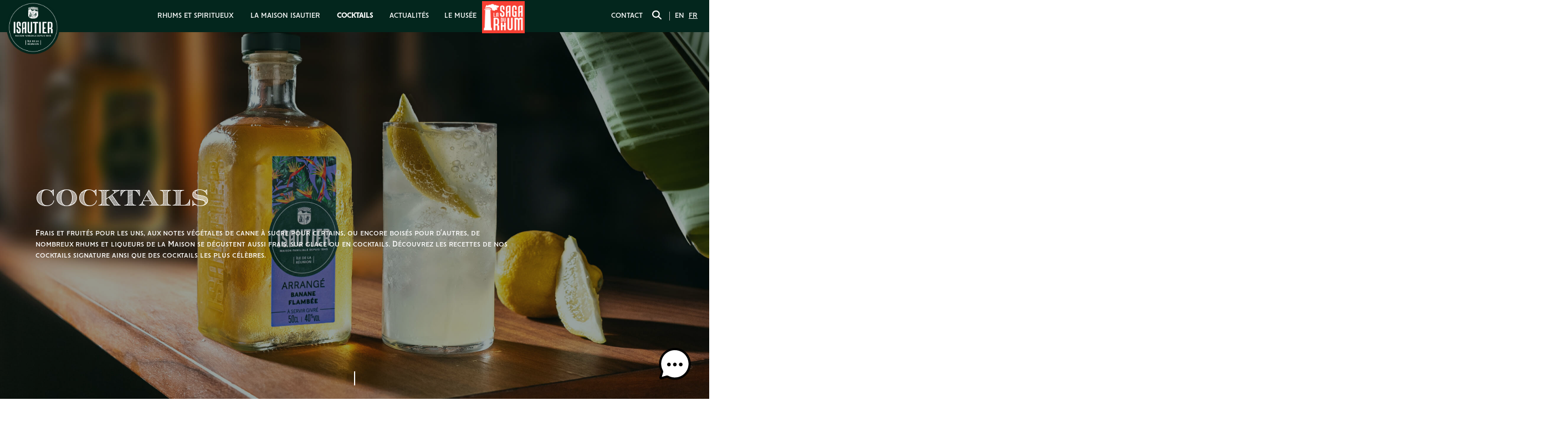

--- FILE ---
content_type: text/html; charset=UTF-8
request_url: https://www.isautier.com/cocktails/page/3/
body_size: 15669
content:
<!DOCTYPE html>
<html lang="fr-FR">
	<head>

		<!-- Google Tag Manager -->
		<script>(function(w,d,s,l,i){w[l]=w[l]||[];w[l].push({'gtm.start':
		new Date().getTime(),event:'gtm.js'});var f=d.getElementsByTagName(s)[0],
		j=d.createElement(s),dl=l!='dataLayer'?'&l='+l:'';j.async=true;j.src=
		'https://www.googletagmanager.com/gtm.js?id='+i+dl;f.parentNode.insertBefore(j,f);
		})(window,document,'script','dataLayer','GTM-WH7B29R');</script>
		<!-- End Google Tag Manager -->

		<meta charset="UTF-8" />
		<meta name="viewport" content="width=device-width, initial-scale=1">

		<!-- Google verification code -->
		<meta name="google-site-verification" content="WgytceUlSMUoD_gt2yQ6rq8ibn8tx7Boa7eX9iJkDcw" />

		<title>Cocktails &#8211; Page 3 &#8211; Isautier</title>
<meta name='robots' content='max-image-preview:large' />
	<style>img:is([sizes="auto" i], [sizes^="auto," i]) { contain-intrinsic-size: 3000px 1500px }</style>
	<link rel='dns-prefetch' href='//unpkg.com' />
<script>
window._wpemojiSettings = {"baseUrl":"https:\/\/s.w.org\/images\/core\/emoji\/16.0.1\/72x72\/","ext":".png","svgUrl":"https:\/\/s.w.org\/images\/core\/emoji\/16.0.1\/svg\/","svgExt":".svg","source":{"concatemoji":"https:\/\/www.isautier.com\/wp-includes\/js\/wp-emoji-release.min.js?ver=6.8.3"}};
/*! This file is auto-generated */
!function(s,n){var o,i,e;function c(e){try{var t={supportTests:e,timestamp:(new Date).valueOf()};sessionStorage.setItem(o,JSON.stringify(t))}catch(e){}}function p(e,t,n){e.clearRect(0,0,e.canvas.width,e.canvas.height),e.fillText(t,0,0);var t=new Uint32Array(e.getImageData(0,0,e.canvas.width,e.canvas.height).data),a=(e.clearRect(0,0,e.canvas.width,e.canvas.height),e.fillText(n,0,0),new Uint32Array(e.getImageData(0,0,e.canvas.width,e.canvas.height).data));return t.every(function(e,t){return e===a[t]})}function u(e,t){e.clearRect(0,0,e.canvas.width,e.canvas.height),e.fillText(t,0,0);for(var n=e.getImageData(16,16,1,1),a=0;a<n.data.length;a++)if(0!==n.data[a])return!1;return!0}function f(e,t,n,a){switch(t){case"flag":return n(e,"\ud83c\udff3\ufe0f\u200d\u26a7\ufe0f","\ud83c\udff3\ufe0f\u200b\u26a7\ufe0f")?!1:!n(e,"\ud83c\udde8\ud83c\uddf6","\ud83c\udde8\u200b\ud83c\uddf6")&&!n(e,"\ud83c\udff4\udb40\udc67\udb40\udc62\udb40\udc65\udb40\udc6e\udb40\udc67\udb40\udc7f","\ud83c\udff4\u200b\udb40\udc67\u200b\udb40\udc62\u200b\udb40\udc65\u200b\udb40\udc6e\u200b\udb40\udc67\u200b\udb40\udc7f");case"emoji":return!a(e,"\ud83e\udedf")}return!1}function g(e,t,n,a){var r="undefined"!=typeof WorkerGlobalScope&&self instanceof WorkerGlobalScope?new OffscreenCanvas(300,150):s.createElement("canvas"),o=r.getContext("2d",{willReadFrequently:!0}),i=(o.textBaseline="top",o.font="600 32px Arial",{});return e.forEach(function(e){i[e]=t(o,e,n,a)}),i}function t(e){var t=s.createElement("script");t.src=e,t.defer=!0,s.head.appendChild(t)}"undefined"!=typeof Promise&&(o="wpEmojiSettingsSupports",i=["flag","emoji"],n.supports={everything:!0,everythingExceptFlag:!0},e=new Promise(function(e){s.addEventListener("DOMContentLoaded",e,{once:!0})}),new Promise(function(t){var n=function(){try{var e=JSON.parse(sessionStorage.getItem(o));if("object"==typeof e&&"number"==typeof e.timestamp&&(new Date).valueOf()<e.timestamp+604800&&"object"==typeof e.supportTests)return e.supportTests}catch(e){}return null}();if(!n){if("undefined"!=typeof Worker&&"undefined"!=typeof OffscreenCanvas&&"undefined"!=typeof URL&&URL.createObjectURL&&"undefined"!=typeof Blob)try{var e="postMessage("+g.toString()+"("+[JSON.stringify(i),f.toString(),p.toString(),u.toString()].join(",")+"));",a=new Blob([e],{type:"text/javascript"}),r=new Worker(URL.createObjectURL(a),{name:"wpTestEmojiSupports"});return void(r.onmessage=function(e){c(n=e.data),r.terminate(),t(n)})}catch(e){}c(n=g(i,f,p,u))}t(n)}).then(function(e){for(var t in e)n.supports[t]=e[t],n.supports.everything=n.supports.everything&&n.supports[t],"flag"!==t&&(n.supports.everythingExceptFlag=n.supports.everythingExceptFlag&&n.supports[t]);n.supports.everythingExceptFlag=n.supports.everythingExceptFlag&&!n.supports.flag,n.DOMReady=!1,n.readyCallback=function(){n.DOMReady=!0}}).then(function(){return e}).then(function(){var e;n.supports.everything||(n.readyCallback(),(e=n.source||{}).concatemoji?t(e.concatemoji):e.wpemoji&&e.twemoji&&(t(e.twemoji),t(e.wpemoji)))}))}((window,document),window._wpemojiSettings);
</script>
<link rel='stylesheet' id='zoo-b-old-css' href='https://www.isautier.com/wp-content/themes/zoo-b-child/assets/css/zoo-b.css?ver=6.8.3' media='all' />
<link rel='stylesheet' id='zoo-b+-css' href='https://www.isautier.com/wp-content/themes/zoo-b/assets/css/theme.css?ver=6.8.3' media='all' />
<link rel='stylesheet' id='dashicons-css' href='https://www.isautier.com/wp-includes/css/dashicons.min.css?ver=6.8.3' media='all' />
<link rel='stylesheet' id='template-css' href='https://www.isautier.com/wp-content/themes/zoo-b/style.css?ver=6.8.3' media='all' />
<link rel='stylesheet' id='theme-css' href='https://www.isautier.com/wp-content/themes/zoo-b-child/assets/css/theme.css?ver=6.8.3' media='all' />
<link rel='stylesheet' id='style-css' href='https://www.isautier.com/wp-content/themes/zoo-b-child/style.css?ver=6.8.3' media='all' />
<link rel='stylesheet' id='sbi_styles-css' href='https://www.isautier.com/wp-content/plugins/instagram-feed-pro/css/sbi-styles.min.css?ver=6.9.0' media='all' />
<style id='wp-emoji-styles-inline-css'>

	img.wp-smiley, img.emoji {
		display: inline !important;
		border: none !important;
		box-shadow: none !important;
		height: 1em !important;
		width: 1em !important;
		margin: 0 0.07em !important;
		vertical-align: -0.1em !important;
		background: none !important;
		padding: 0 !important;
	}
</style>
<link rel='stylesheet' id='wp-block-library-css' href='https://www.isautier.com/wp-includes/css/dist/block-library/style.min.css?ver=6.8.3' media='all' />
<style id='classic-theme-styles-inline-css'>
/*! This file is auto-generated */
.wp-block-button__link{color:#fff;background-color:#32373c;border-radius:9999px;box-shadow:none;text-decoration:none;padding:calc(.667em + 2px) calc(1.333em + 2px);font-size:1.125em}.wp-block-file__button{background:#32373c;color:#fff;text-decoration:none}
</style>
<link rel='stylesheet' id='elements-block-css' href='https://www.isautier.com/wp-content/themes/zoo-b-child/blocks/elements/style.css?ver=1755791221' media='all' />
<link rel='stylesheet' id='blocks-block-css' href='https://www.isautier.com/wp-content/themes/zoo-b-child/blocks/blocks/style.css?ver=1755709230' media='all' />
<link rel='stylesheet' id='scroll-slider-block-css' href='https://www.isautier.com/wp-content/themes/zoo-b-child/blocks/scroll-slider/style.css?ver=1755709235' media='all' />
<link rel='stylesheet' id='infinite-banner-block-css' href='https://www.isautier.com/wp-content/themes/zoo-b-child/blocks/infinite-banner/style.css?ver=1755715270' media='all' />
<link rel='stylesheet' id='gallery-block-css' href='https://www.isautier.com/wp-content/themes/zoo-b-child/blocks/gallery/style.css?ver=1755709231' media='all' />
<link rel='stylesheet' id='networks-block-css' href='https://www.isautier.com/wp-content/themes/zoo-b-child/blocks/social-networks/style.css?ver=1755709232' media='all' />
<link rel='stylesheet' id='before-after-block-css' href='https://www.isautier.com/wp-content/themes/zoo-b-child/blocks/before-after/style.css?ver=1755715304' media='all' />
<link rel='stylesheet' id='zb-wrapper-block-css' href='https://www.isautier.com/wp-content/themes/zoo-b/blocks/zb-wrapper/style.css?ver=1755709228' media='all' />
<link rel='stylesheet' id='zb-layout-block-css' href='https://www.isautier.com/wp-content/themes/zoo-b/blocks/zb-layout/style.css?ver=1755709229' media='all' />
<link rel='stylesheet' id='zb-anchors-block-css' href='https://www.isautier.com/wp-content/themes/zoo-b/blocks/zb-anchors/style.css?ver=1755709228' media='all' />
<link rel='stylesheet' id='zb-slider-block-css' href='https://www.isautier.com/wp-content/themes/zoo-b/blocks/zb-slider/style.css?ver=1755709229' media='all' />
<link rel='stylesheet' id='zb-img-block-css' href='https://www.isautier.com/wp-content/themes/zoo-b/blocks/zb-img/style.css?ver=1755709229' media='all' />
<style id='global-styles-inline-css'>
:root{--wp--preset--aspect-ratio--square: 1;--wp--preset--aspect-ratio--4-3: 4/3;--wp--preset--aspect-ratio--3-4: 3/4;--wp--preset--aspect-ratio--3-2: 3/2;--wp--preset--aspect-ratio--2-3: 2/3;--wp--preset--aspect-ratio--16-9: 16/9;--wp--preset--aspect-ratio--9-16: 9/16;--wp--preset--color--black: #000000;--wp--preset--color--cyan-bluish-gray: #abb8c3;--wp--preset--color--white: #ffffff;--wp--preset--color--pale-pink: #f78da7;--wp--preset--color--vivid-red: #cf2e2e;--wp--preset--color--luminous-vivid-orange: #ff6900;--wp--preset--color--luminous-vivid-amber: #fcb900;--wp--preset--color--light-green-cyan: #7bdcb5;--wp--preset--color--vivid-green-cyan: #00d084;--wp--preset--color--pale-cyan-blue: #8ed1fc;--wp--preset--color--vivid-cyan-blue: #0693e3;--wp--preset--color--vivid-purple: #9b51e0;--wp--preset--gradient--vivid-cyan-blue-to-vivid-purple: linear-gradient(135deg,rgba(6,147,227,1) 0%,rgb(155,81,224) 100%);--wp--preset--gradient--light-green-cyan-to-vivid-green-cyan: linear-gradient(135deg,rgb(122,220,180) 0%,rgb(0,208,130) 100%);--wp--preset--gradient--luminous-vivid-amber-to-luminous-vivid-orange: linear-gradient(135deg,rgba(252,185,0,1) 0%,rgba(255,105,0,1) 100%);--wp--preset--gradient--luminous-vivid-orange-to-vivid-red: linear-gradient(135deg,rgba(255,105,0,1) 0%,rgb(207,46,46) 100%);--wp--preset--gradient--very-light-gray-to-cyan-bluish-gray: linear-gradient(135deg,rgb(238,238,238) 0%,rgb(169,184,195) 100%);--wp--preset--gradient--cool-to-warm-spectrum: linear-gradient(135deg,rgb(74,234,220) 0%,rgb(151,120,209) 20%,rgb(207,42,186) 40%,rgb(238,44,130) 60%,rgb(251,105,98) 80%,rgb(254,248,76) 100%);--wp--preset--gradient--blush-light-purple: linear-gradient(135deg,rgb(255,206,236) 0%,rgb(152,150,240) 100%);--wp--preset--gradient--blush-bordeaux: linear-gradient(135deg,rgb(254,205,165) 0%,rgb(254,45,45) 50%,rgb(107,0,62) 100%);--wp--preset--gradient--luminous-dusk: linear-gradient(135deg,rgb(255,203,112) 0%,rgb(199,81,192) 50%,rgb(65,88,208) 100%);--wp--preset--gradient--pale-ocean: linear-gradient(135deg,rgb(255,245,203) 0%,rgb(182,227,212) 50%,rgb(51,167,181) 100%);--wp--preset--gradient--electric-grass: linear-gradient(135deg,rgb(202,248,128) 0%,rgb(113,206,126) 100%);--wp--preset--gradient--midnight: linear-gradient(135deg,rgb(2,3,129) 0%,rgb(40,116,252) 100%);--wp--preset--font-size--small: 13px;--wp--preset--font-size--medium: 20px;--wp--preset--font-size--large: 36px;--wp--preset--font-size--x-large: 42px;--wp--preset--spacing--20: 0.44rem;--wp--preset--spacing--30: 0.67rem;--wp--preset--spacing--40: 1rem;--wp--preset--spacing--50: 1.5rem;--wp--preset--spacing--60: 2.25rem;--wp--preset--spacing--70: 3.38rem;--wp--preset--spacing--80: 5.06rem;--wp--preset--shadow--natural: 6px 6px 9px rgba(0, 0, 0, 0.2);--wp--preset--shadow--deep: 12px 12px 50px rgba(0, 0, 0, 0.4);--wp--preset--shadow--sharp: 6px 6px 0px rgba(0, 0, 0, 0.2);--wp--preset--shadow--outlined: 6px 6px 0px -3px rgba(255, 255, 255, 1), 6px 6px rgba(0, 0, 0, 1);--wp--preset--shadow--crisp: 6px 6px 0px rgba(0, 0, 0, 1);}:where(.is-layout-flex){gap: 0.5em;}:where(.is-layout-grid){gap: 0.5em;}body .is-layout-flex{display: flex;}.is-layout-flex{flex-wrap: wrap;align-items: center;}.is-layout-flex > :is(*, div){margin: 0;}body .is-layout-grid{display: grid;}.is-layout-grid > :is(*, div){margin: 0;}:where(.wp-block-columns.is-layout-flex){gap: 2em;}:where(.wp-block-columns.is-layout-grid){gap: 2em;}:where(.wp-block-post-template.is-layout-flex){gap: 1.25em;}:where(.wp-block-post-template.is-layout-grid){gap: 1.25em;}.has-black-color{color: var(--wp--preset--color--black) !important;}.has-cyan-bluish-gray-color{color: var(--wp--preset--color--cyan-bluish-gray) !important;}.has-white-color{color: var(--wp--preset--color--white) !important;}.has-pale-pink-color{color: var(--wp--preset--color--pale-pink) !important;}.has-vivid-red-color{color: var(--wp--preset--color--vivid-red) !important;}.has-luminous-vivid-orange-color{color: var(--wp--preset--color--luminous-vivid-orange) !important;}.has-luminous-vivid-amber-color{color: var(--wp--preset--color--luminous-vivid-amber) !important;}.has-light-green-cyan-color{color: var(--wp--preset--color--light-green-cyan) !important;}.has-vivid-green-cyan-color{color: var(--wp--preset--color--vivid-green-cyan) !important;}.has-pale-cyan-blue-color{color: var(--wp--preset--color--pale-cyan-blue) !important;}.has-vivid-cyan-blue-color{color: var(--wp--preset--color--vivid-cyan-blue) !important;}.has-vivid-purple-color{color: var(--wp--preset--color--vivid-purple) !important;}.has-black-background-color{background-color: var(--wp--preset--color--black) !important;}.has-cyan-bluish-gray-background-color{background-color: var(--wp--preset--color--cyan-bluish-gray) !important;}.has-white-background-color{background-color: var(--wp--preset--color--white) !important;}.has-pale-pink-background-color{background-color: var(--wp--preset--color--pale-pink) !important;}.has-vivid-red-background-color{background-color: var(--wp--preset--color--vivid-red) !important;}.has-luminous-vivid-orange-background-color{background-color: var(--wp--preset--color--luminous-vivid-orange) !important;}.has-luminous-vivid-amber-background-color{background-color: var(--wp--preset--color--luminous-vivid-amber) !important;}.has-light-green-cyan-background-color{background-color: var(--wp--preset--color--light-green-cyan) !important;}.has-vivid-green-cyan-background-color{background-color: var(--wp--preset--color--vivid-green-cyan) !important;}.has-pale-cyan-blue-background-color{background-color: var(--wp--preset--color--pale-cyan-blue) !important;}.has-vivid-cyan-blue-background-color{background-color: var(--wp--preset--color--vivid-cyan-blue) !important;}.has-vivid-purple-background-color{background-color: var(--wp--preset--color--vivid-purple) !important;}.has-black-border-color{border-color: var(--wp--preset--color--black) !important;}.has-cyan-bluish-gray-border-color{border-color: var(--wp--preset--color--cyan-bluish-gray) !important;}.has-white-border-color{border-color: var(--wp--preset--color--white) !important;}.has-pale-pink-border-color{border-color: var(--wp--preset--color--pale-pink) !important;}.has-vivid-red-border-color{border-color: var(--wp--preset--color--vivid-red) !important;}.has-luminous-vivid-orange-border-color{border-color: var(--wp--preset--color--luminous-vivid-orange) !important;}.has-luminous-vivid-amber-border-color{border-color: var(--wp--preset--color--luminous-vivid-amber) !important;}.has-light-green-cyan-border-color{border-color: var(--wp--preset--color--light-green-cyan) !important;}.has-vivid-green-cyan-border-color{border-color: var(--wp--preset--color--vivid-green-cyan) !important;}.has-pale-cyan-blue-border-color{border-color: var(--wp--preset--color--pale-cyan-blue) !important;}.has-vivid-cyan-blue-border-color{border-color: var(--wp--preset--color--vivid-cyan-blue) !important;}.has-vivid-purple-border-color{border-color: var(--wp--preset--color--vivid-purple) !important;}.has-vivid-cyan-blue-to-vivid-purple-gradient-background{background: var(--wp--preset--gradient--vivid-cyan-blue-to-vivid-purple) !important;}.has-light-green-cyan-to-vivid-green-cyan-gradient-background{background: var(--wp--preset--gradient--light-green-cyan-to-vivid-green-cyan) !important;}.has-luminous-vivid-amber-to-luminous-vivid-orange-gradient-background{background: var(--wp--preset--gradient--luminous-vivid-amber-to-luminous-vivid-orange) !important;}.has-luminous-vivid-orange-to-vivid-red-gradient-background{background: var(--wp--preset--gradient--luminous-vivid-orange-to-vivid-red) !important;}.has-very-light-gray-to-cyan-bluish-gray-gradient-background{background: var(--wp--preset--gradient--very-light-gray-to-cyan-bluish-gray) !important;}.has-cool-to-warm-spectrum-gradient-background{background: var(--wp--preset--gradient--cool-to-warm-spectrum) !important;}.has-blush-light-purple-gradient-background{background: var(--wp--preset--gradient--blush-light-purple) !important;}.has-blush-bordeaux-gradient-background{background: var(--wp--preset--gradient--blush-bordeaux) !important;}.has-luminous-dusk-gradient-background{background: var(--wp--preset--gradient--luminous-dusk) !important;}.has-pale-ocean-gradient-background{background: var(--wp--preset--gradient--pale-ocean) !important;}.has-electric-grass-gradient-background{background: var(--wp--preset--gradient--electric-grass) !important;}.has-midnight-gradient-background{background: var(--wp--preset--gradient--midnight) !important;}.has-small-font-size{font-size: var(--wp--preset--font-size--small) !important;}.has-medium-font-size{font-size: var(--wp--preset--font-size--medium) !important;}.has-large-font-size{font-size: var(--wp--preset--font-size--large) !important;}.has-x-large-font-size{font-size: var(--wp--preset--font-size--x-large) !important;}
:where(.wp-block-post-template.is-layout-flex){gap: 1.25em;}:where(.wp-block-post-template.is-layout-grid){gap: 1.25em;}
:where(.wp-block-columns.is-layout-flex){gap: 2em;}:where(.wp-block-columns.is-layout-grid){gap: 2em;}
:root :where(.wp-block-pullquote){font-size: 1.5em;line-height: 1.6;}
</style>
<link rel='stylesheet' id='contact-form-7-css' href='https://www.isautier.com/wp-content/plugins/contact-form-7/includes/css/styles.css?ver=6.1.4' media='all' />
<link rel='stylesheet' id='cff-css' href='https://www.isautier.com/wp-content/plugins/custom-facebook-feed-pro/assets/css/cff-style.min.css?ver=4.7.4' media='all' />
<link rel='stylesheet' id='mwai_chatbot_theme_messages-css' href='https://www.isautier.com/wp-content/plugins/ai-engine/themes/messages.css?ver=1763114852' media='all' />
<link rel='stylesheet' id='zb-form-css' href='https://www.isautier.com/wp-content/themes/zoo-b-child/assets/css/zb-form.css?ver=6.8.3' media='all' />
<link rel='stylesheet' id='zb-scroll-css' href='https://www.isautier.com/wp-content/themes/zoo-b-child/assets/css/zb-scroll.css?ver=6.8.3' media='all' />
<link rel='stylesheet' id='swiper-bundle-css' href='https://unpkg.com/swiper/swiper-bundle.min.css?ver=11.2.7' media='all' />
<script src="https://www.isautier.com/wp-content/themes/zoo-b-child/blocks/scroll-slider/front.js?ver=6.8.3" id="scroll_slider_scripts-js"></script>
<script src="https://www.isautier.com/wp-content/themes/zoo-b-child/blocks/gallery/front.js?ver=6.8.3" id="gallery_scripts-js"></script>
<script src="https://www.isautier.com/wp-content/themes/zoo-b-child/blocks/before-after/front.js?ver=6.8.3" id="before_after_scripts-js"></script>
<script src="https://www.isautier.com/wp-content/themes/zoo-b/blocks/zb-anchors/front.js?ver=6.8.3" id="zb_anchors_scripts-js"></script>
<script src="https://www.isautier.com/wp-includes/js/jquery/jquery.min.js?ver=3.7.1" id="jquery-core-js"></script>
<script src="https://www.isautier.com/wp-includes/js/jquery/jquery-migrate.min.js?ver=3.4.1" id="jquery-migrate-js"></script>
<script src="https://www.isautier.com/wp-includes/js/dist/vendor/react.min.js?ver=18.3.1.1" id="react-js"></script>
<script src="https://www.isautier.com/wp-includes/js/dist/vendor/react-dom.min.js?ver=18.3.1.1" id="react-dom-js"></script>
<script src="https://www.isautier.com/wp-includes/js/dist/escape-html.min.js?ver=6561a406d2d232a6fbd2" id="wp-escape-html-js"></script>
<script src="https://www.isautier.com/wp-includes/js/dist/element.min.js?ver=a4eeeadd23c0d7ab1d2d" id="wp-element-js"></script>
<script src="https://www.isautier.com/wp-content/plugins/ai-engine/app/chatbot.js?ver=1763114852" id="mwai_chatbot-js"></script>
<link rel="https://api.w.org/" href="https://www.isautier.com/wp-json/" /><link rel="alternate" title="JSON" type="application/json" href="https://www.isautier.com/wp-json/wp/v2/pages/7" /><meta name="generator" content="WordPress 6.8.3" />
<link rel="canonical" href="https://www.isautier.com/cocktails/" />
<link rel="alternate" title="oEmbed (JSON)" type="application/json+oembed" href="https://www.isautier.com/wp-json/oembed/1.0/embed?url=https%3A%2F%2Fwww.isautier.com%2Fcocktails%2F" />
<link rel="alternate" title="oEmbed (XML)" type="text/xml+oembed" href="https://www.isautier.com/wp-json/oembed/1.0/embed?url=https%3A%2F%2Fwww.isautier.com%2Fcocktails%2F&#038;format=xml" />
<meta name="generator" content="WPML ver:4.8.6 stt:1,4;" />
<!-- Custom Facebook Feed JS vars -->
<script type="text/javascript">
var cffsiteurl = "https://www.isautier.com/wp-content/plugins";
var cffajaxurl = "https://www.isautier.com/wp-admin/admin-ajax.php";


var cfflinkhashtags = "false";
</script>
<link rel="prev" href="https://www.isautier.com/cocktails/page/2/" /><link rel="next" href="https://www.isautier.com/cocktails/page/4/" /><link href="https://www.isautier.com/feed/" title="Isautier >> Feed" type="application/rss+xml" rel="alternate">
<!-- Meta Pixel Code -->
<script type='text/javascript'>
!function(f,b,e,v,n,t,s){if(f.fbq)return;n=f.fbq=function(){n.callMethod?
n.callMethod.apply(n,arguments):n.queue.push(arguments)};if(!f._fbq)f._fbq=n;
n.push=n;n.loaded=!0;n.version='2.0';n.queue=[];t=b.createElement(e);t.async=!0;
t.src=v;s=b.getElementsByTagName(e)[0];s.parentNode.insertBefore(t,s)}(window,
document,'script','https://connect.facebook.net/en_US/fbevents.js');
</script>
<!-- End Meta Pixel Code -->
<script type='text/javascript'>var url = window.location.origin + '?ob=open-bridge';
            fbq('set', 'openbridge', '208528937473088', url);
fbq('init', '208528937473088', {}, {
    "agent": "wordpress-6.8.3-4.1.5"
})</script><script type='text/javascript'>
    fbq('track', 'PageView', []);
  </script><link rel="icon" href="https://www.isautier.com/wp-content/uploads/2020/09/cropped-isautier-favicon-32x32.png" sizes="32x32" />
<link rel="icon" href="https://www.isautier.com/wp-content/uploads/2020/09/cropped-isautier-favicon-192x192.png" sizes="192x192" />
<link rel="apple-touch-icon" href="https://www.isautier.com/wp-content/uploads/2020/09/cropped-isautier-favicon-180x180.png" />
<meta name="msapplication-TileImage" content="https://www.isautier.com/wp-content/uploads/2020/09/cropped-isautier-favicon-270x270.png" />

		<!-- Début de la mention OneTrust de consentement aux cookies du domaine : www.isautier.com -->
		<!-- <script type="text/javascript" src="https://cdn.cookielaw.org/consent/af59e4bf-962f-41db-b79d-98609590f713/OtAutoBlock.js" ></script>
		<script src="https://cdn.cookielaw.org/scripttemplates/otSDKStub.js"  type="text/javascript" charset="UTF-8" data-domain-script="af59e4bf-962f-41db-b79d-98609590f713" ></script>
		<script type="text/javascript">
		function OptanonWrapper() { }
		</script> -->
		<!-- Fin de la mention OneTrust de consentement aux cookies du domaine : www.isautier.com -->

		<!-- Criteo Loader File -->
		<script type="text/javascript" src="//dynamic.criteo.com/js/ld/ld.js?a=91950" async="true"></script>
		<!-- END Criteo Loader File -->

		<!-- Criteo Tag -->
				<script type="text/javascript">
		window.criteo_q = window.criteo_q || [];
		var deviceType = /iPad/.test(navigator.userAgent) ? "t" : /Mobile|iP(hone|od)|Android|BlackBerry|IEMobile|Silk/.test(navigator.userAgent) ? "m" : "d";
		window.criteo_q.push(
		    { event: "setAccount", account: 91950 },
		    { event: "setSiteType", type: deviceType},
		    { event: "viewPage" },
		    // { event: "setZipcode", zipcode: "##Zip Code##" },
		    // { event: "setEmail", email: "##Email Address##", hash_method: "##Hash Method##" },
		);
		</script>
		<!-- END Criteo Tag -->

		<!--
		Start of global snippet: Please do not remove
		Place this snippet between the <head> and </head> tags on every page of your site.
		-->
		<!-- Global site tag (gtag.js) - Google Marketing Platform -->
		<script async src="https://www.googletagmanager.com/gtag/js?id=DC-12092463"></script>
		<script>
			window.dataLayer = window.dataLayer || [];
			function gtag(){dataLayer.push(arguments);}
			gtag('js', new Date());

			gtag('config', 'DC-12092463');
		</script>
		<!-- End of global snippet: Please do not remove -->

	</head>

	<body class="paged wp-singular page-template page-template-templates page-template-archive-cocktails page-template-templatesarchive-cocktails-php page page-id-7 wp-custom-logo paged-3 page-paged-3 wp-theme-zoo-b wp-child-theme-zoo-b-child">

		<!-- Google Tag Manager (noscript) -->
		<noscript><iframe src="https://www.googletagmanager.com/ns.html?id=GTM-WH7B29R"
		height="0" width="0" style="display:none;visibility:hidden"></iframe></noscript>
		<!-- End Google Tag Manager (noscript) -->


		<header class="zb fixed">

			<div class="color:1">

				<!-- Burger Mobile -->

				<div class="burger-nav middle center md:show"> <ul id="menu-burger" class=""><li id="menu-item-52" class="menu-item menu-item-type-post_type menu-item-object-page menu-item-has-children menu-item-52"><a href="https://www.isautier.com/nos-rhums/">Rhums et spiritueux</a>
<ul class="sub-menu">
	<li id="menu-item-2313" class="menu-item menu-item-type-taxonomy menu-item-object-nos-rhums-zbtax menu-item-2313"><a href="https://www.isautier.com/nos-rhums/rhums-blancs/">Rhums Blancs</a></li>
	<li id="menu-item-2315" class="menu-item menu-item-type-taxonomy menu-item-object-nos-rhums-zbtax menu-item-2315"><a href="https://www.isautier.com/nos-rhums/rhums-ambres/">Rhums bruns</a></li>
	<li id="menu-item-2311" class="menu-item menu-item-type-taxonomy menu-item-object-nos-rhums-zbtax menu-item-2311"><a href="https://www.isautier.com/nos-rhums/rhums-vieux/">Rhums Vieux</a></li>
	<li id="menu-item-2310" class="menu-item menu-item-type-taxonomy menu-item-object-nos-rhums-zbtax menu-item-2310"><a href="https://www.isautier.com/nos-rhums/arranges/">Arrangés</a></li>
	<li id="menu-item-5828" class="menu-item menu-item-type-taxonomy menu-item-object-nos-rhums-zbtax menu-item-5828"><a href="https://www.isautier.com/nos-rhums/arranges-la-fresque-de-la-reunion/">Arrangés « Fresque de la Réunion »</a></li>
	<li id="menu-item-2312" class="menu-item menu-item-type-taxonomy menu-item-object-nos-rhums-zbtax menu-item-2312"><a href="https://www.isautier.com/nos-rhums/douceurs-darrange/">Liqueurs Douceur d&rsquo;Arrangé</a></li>
	<li id="menu-item-2314" class="menu-item menu-item-type-taxonomy menu-item-object-nos-rhums-zbtax menu-item-2314"><a href="https://www.isautier.com/nos-rhums/arhumatiks/">Punchs Arhumatik</a></li>
</ul>
</li>
<li id="menu-item-123" class="menu-item menu-item-type-post_type menu-item-object-page menu-item-123"><a href="https://www.isautier.com/notre-histoire/">Notre Histoire</a></li>
<li id="menu-item-122" class="menu-item menu-item-type-post_type menu-item-object-page menu-item-122"><a href="https://www.isautier.com/savoir-faire/">Savoir-faire</a></li>
<li id="menu-item-2316" class="menu-item menu-item-type-post_type menu-item-object-page menu-item-2316"><a href="https://www.isautier.com/recompenses/">Récompenses</a></li>
<li id="menu-item-51" class="menu-item menu-item-type-post_type menu-item-object-page current-menu-item page_item page-item-7 current_page_item menu-item-51"><a href="https://www.isautier.com/cocktails/" aria-current="page">Cocktails</a></li>
<li id="menu-item-105" class="menu-item menu-item-type-post_type menu-item-object-page menu-item-105"><a href="https://www.isautier.com/actualites/">Actualités</a></li>
<li id="menu-item-5802" class="menu-item menu-item-type-post_type menu-item-object-page menu-item-5802"><a href="https://www.isautier.com/isautierspirit/">#IsautierSpirit</a></li>
<li id="menu-item-124" class="menu-item menu-item-type-post_type menu-item-object-page menu-item-124"><a href="https://www.isautier.com/contact/">Contact</a></li>
</ul>				</div>

				<nav class="px-1 flex sm group fit middle hide md:flex">

					<div class="middle w-33 sm m-0 my-15">
						
						<!-- <div class="pointer mr-10"  onclick="toggleSearchForm()">
							<i class="fas fa-search"></i>
						</div>

						<hr class="isautier-vertical-separator"> -->

						<div class="social-networks-icons md:hide mb-5">
							<a class="zb-network-link" target="_blank" href="https://www.facebook.com/rhums.isautier"><i class="zb-icon dashicons dashicons-facebook-alt"></i></a>							<span class="mr-5"><a class="zb-network-link" target="_blank" href="https://www.instagram.com/rhum_isautier/"><i class="zb-icon dashicons dashicons-instagram"></i></a></span>
							<a class="zb-network-link" target="_blank" href="https://www.linkedin.com/company/rhums-&-punchs-isautier/"><i class="zb-icon dashicons dashicons-linkedin"></i></a>						</div>
						
						
<div class="wpml-ls-statics-shortcode_actions wpml-ls wpml-ls-legacy-list-horizontal">
	<ul role="menu"><li class="wpml-ls-slot-shortcode_actions wpml-ls-item wpml-ls-item-en wpml-ls-first-item wpml-ls-item-legacy-list-horizontal" role="none">
				<a href="https://www.isautier.com/en/cocktails/" class="wpml-ls-link" role="menuitem"  aria-label="Passer à Anglais(English)" title="Passer à Anglais(English)" >
                    <span class="wpml-ls-native" lang="en">English</span><span class="wpml-ls-display"><span class="wpml-ls-bracket"> (</span>Anglais<span class="wpml-ls-bracket">)</span></span></a>
			</li><li class="wpml-ls-slot-shortcode_actions wpml-ls-item wpml-ls-item-fr wpml-ls-current-language wpml-ls-last-item wpml-ls-item-legacy-list-horizontal" role="none">
				<a href="https://www.isautier.com/cocktails/" class="wpml-ls-link" role="menuitem" >
                    <span class="wpml-ls-native" role="menuitem">Français</span></a>
			</li></ul>
</div>
					</div>



					<div class="self-start top md:w-10">
						<a class="logo" class="s2" href="https://www.isautier.com"> 								<img src="https://www.isautier.com/wp-content/uploads/2025/08/LOGO-ISAUTIER-HP_2.png" alt="Logo Isautier"> 						</a>
					</div>


					<div class="middle right w-33 sm m-0 my-10 py-15">

						<div class="pointer mr-15 mr-5 mt-5"  onclick="toggleSearchForm()">
							<svg width="17" fill="white" xmlns="http://www.w3.org/2000/svg" viewBox="0 -60 512 572"><!--! Font Awesome Pro 6.4.0 by @fontawesome - https://fontawesome.com License - https://fontawesome.com/license (Commercial License) Copyright 2023 Fonticons, Inc. --><path d="M416 208c0 45.9-14.9 88.3-40 122.7L502.6 457.4c12.5 12.5 12.5 32.8 0 45.3s-32.8 12.5-45.3 0L330.7 376c-34.4 25.2-76.8 40-122.7 40C93.1 416 0 322.9 0 208S93.1 0 208 0S416 93.1 416 208zM208 352a144 144 0 1 0 0-288 144 144 0 1 0 0 288z"/></svg>
						</div>

						<ul id="menu-header-left" class="uppercase md:hide"><li id="menu-item-125" class="menu-item menu-item-type-post_type menu-item-object-page menu-item-125"><a href="https://www.isautier.com/contact/">Contact</a></li>
</ul>						
						<div class="burger"></div>

					</div>

					

				</nav>
							



				<!-- Desktop -->

				<nav id="deskNav" class="px-1 flex sm nowrap group fit md:hide">

					<button class="close-megaMenu"><svg viewBox="0 0 24 24" stroke="currentColor"><path stroke-linecap="round" stroke-linejoin="round" stroke-width="2" d="M6 18L18 6M6 6l12 12"></path></svg></button>
					
					<div class="top w-10">
					<!-- <div class="top w-25 md:w-33 sm"> -->
						<a class="logo" class="s2" href="https://www.isautier.com"> 								<img src="https://www.isautier.com/wp-content/uploads/2025/08/LOGO-ISAUTIER-HP_2.png" alt="Logo Isautier"> 						</a>
					</div>
				
					<ul class="uppercase md:hide middle"> 
								<li class="py-0">

									<a  class="flex sm nowrap left middle py-20" href="https://www.isautier.com/nos-rhums/">
										Rhums et spiritueux									</a> 
										<ul class="megaMenuItem"> 
												<li class=""> 

													<a  href="https://www.isautier.com/nos-rhums/rhums-blancs/">
														Rhums Blancs 
													</a>

													<div> 															<span class="text-huge">FRAIS</span> 
														<div class="flex middle center sm"> 																<img class="w-45" src="https://www.isautier.com/wp-content/uploads/2025/12/GRAVURE-MENU_RB-1.png" /> 																	<div class="w-50 left">
																		<h2 class="s1 pt-3">Rhum blanc traditionnel 40%vol</h2>
																		<a href="https://www.isautier.com/nos-rhums/rhum-blanc-traditionnel-40/" class="cta">Découvrir le produit </a>
																	</div> 														</div>
													</div>
												</li> 
												<li class=""> 

													<a  href="https://www.isautier.com/nos-rhums/rhums-ambres/">
														Rhums bruns 
													</a>

													<div> 															<span class="text-huge">BOISÉ</span> 
														<div class="flex middle center sm"> 																<img class="w-45" src="https://www.isautier.com/wp-content/uploads/2025/12/GRAVURE-MENU_BARRIK-1.png" /> 																	<div class="w-50 left">
																		<h2 class="s1 pt-3">Barrik</h2>
																		<a href="https://www.isautier.com/nos-rhums/barrik/" class="cta">Découvrir le produit </a>
																	</div> 														</div>
													</div>
												</li> 
												<li class=""> 

													<a  href="https://www.isautier.com/nos-rhums/rhums-vieux/">
														Rhums Vieux 
													</a>

													<div> 															<span class="text-huge">CARACTÈRE AFFIRMÉ</span> 
														<div class="flex middle center sm"> 																<img class="w-45" src="https://www.isautier.com/wp-content/uploads/2025/08/RV_MEGAMENU.png" /> 																	<div class="w-50 left">
																		<h2 class="s1 pt-3">Louis et Charles</h2>
																		<a href="https://www.isautier.com/nos-rhums/louis-et-charles/" class="cta">Découvrir le produit </a>
																	</div> 														</div>
													</div>
												</li> 
												<li class=""> 

													<a  href="https://www.isautier.com/nos-rhums/arranges/">
														Arrangés 
													</a>

													<div> 															<span class="text-huge">EPICÉ</span> 
														<div class="flex middle center sm"> 																<img class="w-45" src="https://www.isautier.com/wp-content/uploads/2025/12/GRAVURE-MENu_ARRANGE-VB-1.png" /> 																	<div class="w-50 left">
																		<h2 class="s1 pt-3">Arrangé Vanille Bourbon</h2>
																		<a href="https://www.isautier.com/nos-rhums/arrange-vanille-bourbon/" class="cta">Découvrir le produit </a>
																	</div> 														</div>
													</div>
												</li> 
												<li class=""> 

													<a  href="https://www.isautier.com/nos-rhums/arranges-la-fresque-de-la-reunion/">
														Arrangés "La fresque de la Réunion" 
													</a>

													<div> 															<span class="text-huge">PUISSANT</span> 
														<div class="flex middle center sm"> 																<img class="w-45" src="https://www.isautier.com/wp-content/uploads/2025/12/GRAVURE-MENU-FRESQUE-5.png" /> 																	<div class="w-50 left">
																		<h2 class="s1 pt-3">Arrangé Volcanique</h2>
																		<a href="https://www.isautier.com/nos-rhums/arrange-volcanique/" class="cta">Découvrir le produit </a>
																	</div> 														</div>
													</div>
												</li> 
												<li class=""> 

													<a  href="https://www.isautier.com/nos-rhums/douceurs-darrange/">
														Liqueurs Douceur d'Arrangé 
													</a>

													<div> 															<span class="text-huge">Gourmand</span> 
														<div class="flex middle center sm"> 																<img class="w-45" src="https://www.isautier.com/wp-content/uploads/2025/12/GRAVURE-MENU_CAHOUETE.png" /> 																	<div class="w-50 left">
																		<h2 class="s1 pt-3">Douceur d’Arrangé Cahouète</h2>
																		<a href="https://www.isautier.com/nos-rhums/douceur-darrange-cahouete/" class="cta">Découvrir le produit </a>
																	</div> 														</div>
													</div>
												</li> 
												<li class=""> 

													<a  href="https://www.isautier.com/nos-rhums/arhumatiks/">
														Punchs Arhumatik 
													</a>

													<div> 															<span class="text-huge">Fruité</span> 
														<div class="flex middle center sm"> 																<img class="w-45" src="https://www.isautier.com/wp-content/uploads/2025/12/GRAVURE-MENU_ARHUMATIK-LETCHI.png" /> 																	<div class="w-50 left">
																		<h2 class="s1 pt-3">Arhumatik Letchi</h2>
																		<a href="https://www.isautier.com/nos-rhums/arhumatiks-letchi/" class="cta">Découvrir le produit </a>
																	</div> 														</div>
													</div>
												</li> 
												<li class=""> 

													<a  href="https://www.isautier.com/nos-rhums/isautier-fizz-pret-a-boire/">
														Isautier Fizz 
													</a>

													<div> 															<span class="text-huge">Nouveau</span> 
														<div class="flex middle center sm"> 																<img class="w-45" src="https://www.isautier.com/wp-content/uploads/2025/12/GRAVURE-MENU-FIZZ.png" /> 																	<div class="w-50 left">
																		<h2 class="s1 pt-3">ISAUTIER FIZZ PASSION</h2>
																		<a href="https://www.isautier.com/nos-rhums/isautier-fizz-passion-cocktail-pret-a-boire/" class="cta">Découvrir le produit </a>
																	</div> 														</div>
													</div>
												</li> 										</ul> 								</li> 
								<li class="py-0">

									<a  class="flex sm nowrap left middle py-20" href="https://www.isautier.com/isautierspirit/">
										La Maison Isautier									</a> 
										<ul class="megaMenuItem"> 
												<li class=""> 

													<a  href="https://www.isautier.com/isautierspirit/">
														#IsautierSpirit 
													</a>

													<div> 															<span class="text-huge">Une expérience</span> 
														<div class="flex middle center sm"> 																<img class="w-45" src="https://www.isautier.com/wp-content/uploads/2025/10/gravure_verres_isautier.png" /> 														</div>
													</div>
												</li> 
												<li class=""> 

													<a  href="https://www.isautier.com/savoir-faire/">
														Notre savoir-faire 
													</a>

													<div> 															<span class="text-huge">Depuis 1845</span> 
														<div class="flex middle center sm"> 																<img class="w-45" src="https://www.isautier.com/wp-content/uploads/2025/10/gravure_RB_isautier.png" /> 														</div>
													</div>
												</li> 
												<li class=""> 

													<a  href="https://www.isautier.com/notre-histoire/">
														Notre Histoire 
													</a>

													<div> 															<span class="text-huge">Une famille</span> 
														<div class="flex middle center sm"> 																<img class="w-45" src="https://www.isautier.com/wp-content/uploads/2025/10/gravure_alfred_isautier.png" /> 														</div>
													</div>
												</li> 										</ul> 								</li> 
								<li class="py-0">

									<a  class="flex sm nowrap left middle t-bold py-20" href="https://www.isautier.com/cocktails/">
										Cocktails									</a> 								</li> 
								<li class="py-0">

									<a  class="flex sm nowrap left middle py-20" href="https://www.isautier.com/actualites/">
										Actualités									</a> 								</li> 
								<li class="py-0">

									<a target="_blank" class="flex sm nowrap left middle" href="https://www.sagadurhum.fr/">
										Le musée											<img class="m-0 ml-10" src="https://www.isautier.com/wp-content/uploads/2025/08/LOGO-SAGA-DU-RHUM-HEADER.jpg" /> 									</a> 								</li> 					</ul>

					<!--<div class="middle w-25 md:w-33 sm right">-->
					<div class="middle">
						<ul id="menu-header-right" class="uppercase md:hide"><li id="menu-item-7821" class="menu-item menu-item-type-post_type menu-item-object-page menu-item-7821"><a href="https://www.isautier.com/contact/">Contact</a></li>
</ul>
						
						<div class="pointer mr-10"  onclick="toggleSearchForm()">
							<svg width="17" fill="white" xmlns="http://www.w3.org/2000/svg" viewBox="0 -60 512 572"><!--! Font Awesome Pro 6.4.0 by @fontawesome - https://fontawesome.com License - https://fontawesome.com/license (Commercial License) Copyright 2023 Fonticons, Inc. --><path d="M416 208c0 45.9-14.9 88.3-40 122.7L502.6 457.4c12.5 12.5 12.5 32.8 0 45.3s-32.8 12.5-45.3 0L330.7 376c-34.4 25.2-76.8 40-122.7 40C93.1 416 0 322.9 0 208S93.1 0 208 0S416 93.1 416 208zM208 352a144 144 0 1 0 0-288 144 144 0 1 0 0 288z"/></svg>
						</div>

						
						<hr class="isautier-vertical-separator">

						
<div class="wpml-ls-statics-shortcode_actions wpml-ls wpml-ls-legacy-list-horizontal">
	<ul role="menu"><li class="wpml-ls-slot-shortcode_actions wpml-ls-item wpml-ls-item-en wpml-ls-first-item wpml-ls-item-legacy-list-horizontal" role="none">
				<a href="https://www.isautier.com/en/cocktails/" class="wpml-ls-link" role="menuitem"  aria-label="Passer à Anglais(English)" title="Passer à Anglais(English)" >
                    <span class="wpml-ls-native" lang="en">English</span><span class="wpml-ls-display"><span class="wpml-ls-bracket"> (</span>Anglais<span class="wpml-ls-bracket">)</span></span></a>
			</li><li class="wpml-ls-slot-shortcode_actions wpml-ls-item wpml-ls-item-fr wpml-ls-current-language wpml-ls-last-item wpml-ls-item-legacy-list-horizontal" role="none">
				<a href="https://www.isautier.com/cocktails/" class="wpml-ls-link" role="menuitem" >
                    <span class="wpml-ls-native" role="menuitem">Français</span></a>
			</li></ul>
</div>
					</div>

				</nav>
			</div>



			<!-- Search form module -->
			<div id="isautier-search-form">

	<div class="white">
		<div class="contain:md">
			<div class="flex sm fit middle py-1">
				<form class="zb flat ml-0 py-3 w-33 md:w-50 sm:w-75" action="https://www.isautier.com/" autocomplete="off">
					<input name="s" type="search" placeholder="Recherche" aria-label="Search" value="">
				</form>
				<div class="p-25 s1 pointer" onclick="toggleSearchForm()">
					×
				</div>
			</div>
		</div>
	</div>
</div>




		</header>



		<main>
        <div class="background isautier-filter banner" style="background: url('https://www.isautier.com/wp-content/uploads/2024/05/bf-cocktail-full-hd-copie.jpg')">
            <div class="contain middle h-full md:center"> 
                <div class="w-75 md:w-90 sm:w-95 md:left">
                    <h1>Cocktails </h1>
                    <p> Frais et fruités pour les uns, aux notes végétales de canne à sucre pour certains, ou encore boisés pour d’autres, de nombreux rhums et liqueurs de la Maison se dégustent aussi frais, sur glace ou en cocktails. Découvrez les recettes de nos cocktails signature ainsi que des cocktails les plus célèbres. </p>
                </div>

                <div class="banner-scroll"><!--
                    scroll
                 --></div>
            </div>

        </div> 

    <div id="page-content">  
            <div>             </div> 
                <div class="contain py-3 sm:pb-2">
                    <ul class="zb naked flex center filter-nav">

                        <li class="t-bold">
                            <a href="https://www.isautier.com/cocktails/">
                                Tous                            </a>
                        </li>                             <li>
                                <a href="https://www.isautier.com/cocktails/arhumatiks/">
                                    Arhumatiks                                </a>
                            </li>                             <li>
                                <a href="https://www.isautier.com/cocktails/arranges/">
                                    Arrangés                                </a>
                            </li>                             <li>
                                <a href="https://www.isautier.com/cocktails/douceurs-darrange/">
                                    Douceurs d'Arrangé                                </a>
                            </li>                             <li>
                                <a href="https://www.isautier.com/cocktails/rhums-ambres/">
                                    Rhums Ambrés                                </a>
                            </li>                             <li>
                                <a href="https://www.isautier.com/cocktails/rhums-blancs/">
                                    Rhums Blancs                                </a>
                            </li>                             <li>
                                <a href="https://www.isautier.com/cocktails/rhums-vieux/">
                                    Rhums Vieux                                </a>
                            </li>                     </ul>
                </div> 




            <div> 
                    <!-- <div zb-parallax> -->
                        <img zb-scroll="left" class="icon-left translate:0 sm:hide z-3" src="https://www.isautier.com/wp-content/uploads/2020/11/gravure_sucre_double-3-550x550.png">
                    <!-- </div> --> 


                <div class="cocktails-archive-page">                         <div class="contain pt-3 sm:pt-0 all-filter-activated">
                            <div class="flex group top">                                     <div class="w-50"> 	    <div class="summup-cocktail seo-link sm:py-2 py-3">
	        <img class="w-70 sm:w-80" src="https://www.isautier.com/wp-content/uploads/2020/11/cocktail_chocohouete-550x550.jpg" alt="COCKTAIL : LE CHOCOHOUÈTE">
	        <div class="w-70 py-30 sm:px-1">
	            <h2 class="mt-5">
	            	<a href="https://www.isautier.com/cocktails/cocktail-le-chocohouete/">
	            		COCKTAIL : LE CHOCOHOUÈTE	            	</a>
	            </h2>
	            <p>Et si on vous proposait un nouveau cocktail à concocter avec notre Douceur d'arrangé cahouète ? Cette recette, facile à faire et qui ne demande qu’une quinzaine de minutes de préparation est baptisée ...</p>
	            <span class="cta mt-10">Voir le cocktail</span>
	        </div>
	    </div>                                     </div>                                     <div class="w-50"> 	    <div class="summup-cocktail seo-link sm:py-2 py-3">
	        <img class="w-70 sm:w-80" src="https://www.isautier.com/wp-content/uploads/2020/11/cocktail_fizzy_barriks_sour-550x550.png" alt="COCKTAIL : LE FIZZY BARRIK’S SOUR">
	        <div class="w-70 py-30 sm:px-1">
	            <h2 class="mt-5">
	            	<a href="https://www.isautier.com/cocktails/cocktail-le-fizzy-barriks-sour/">
	            		COCKTAIL : LE FIZZY BARRIK’S SOUR	            	</a>
	            </h2>
	            <p>Vous êtes à la recherche d’une recette de cocktail fraîcheur ? Ne cherchez plus ! Notre Fizzy Barrik’s Sour, à base de Rhum Brun Barrik ISAUTIER est fait pour vous !</p>
	            <span class="cta mt-10">Voir le cocktail</span>
	        </div>
	    </div>                                     </div>                                     <div class="w-50"> 	    <div class="summup-cocktail seo-link sm:py-2 py-3">
	        <img class="w-70 sm:w-80" src="https://www.isautier.com/wp-content/uploads/2020/11/cocktail_arrange_gourmand-550x480.jpg" alt="COCKTAIL : L’ARRANGÉ GOURMAND">
	        <div class="w-70 py-30 sm:px-1">
	            <h2 class="mt-5">
	            	<a href="https://www.isautier.com/cocktails/cocktail-larrange-gourmand/">
	            		COCKTAIL : L’ARRANGÉ GOURMAND	            	</a>
	            </h2>
	            <p>Découvrez notre recette de cocktail baptisé "Arrangé Gourmand". A base de Douceur d’arrangé cahouète et d’Arrangé Café-Vanille.
</p>
	            <span class="cta mt-10">Voir le cocktail</span>
	        </div>
	    </div>                                     </div>                                     <div class="w-50"> 	    <div class="summup-cocktail seo-link sm:py-2 py-3">
	        <img class="w-70 sm:w-80" src="https://www.isautier.com/wp-content/uploads/2020/11/cocktail_saga_fresh-550x500.jpg" alt="Cocktail : Le Saga Fresh">
	        <div class="w-70 py-30 sm:px-1">
	            <h2 class="mt-5">
	            	<a href="https://www.isautier.com/cocktails/cocktail-le-saga-fresh/">
	            		Cocktail : Le Saga Fresh	            	</a>
	            </h2>
	            <p>A l’occasion des 10 ans du Musée La Saga du Rhum, Fabien, du bar l’Hemisphere à Saint-Gilles, nous a concocté une recette de cocktail. Une recette à base de Rhum Brun Barrik Isautier ...</p>
	            <span class="cta mt-10">Voir le cocktail</span>
	        </div>
	    </div>                                     </div>                                     <div class="w-50"> 	    <div class="summup-cocktail seo-link sm:py-2 py-3">
	        <img class="w-70 sm:w-80" src="https://www.isautier.com/wp-content/uploads/2020/11/cocktail_rhumanthik-550x500.jpg" alt="Cocktail : Le RhumAnthik">
	        <div class="w-70 py-30 sm:px-1">
	            <h2 class="mt-5">
	            	<a href="https://www.isautier.com/cocktails/cocktail-le-rhumanthik/">
	            		Cocktail : Le RhumAnthik	            	</a>
	            </h2>
	            <p>Pour marquer ces occasions spéciales, on vous propose une recette de cocktail originale à base de Rhum Brun Barrik.
</p>
	            <span class="cta mt-10">Voir le cocktail</span>
	        </div>
	    </div>                                     </div>                                     <div class="w-50"> 	    <div class="summup-cocktail seo-link sm:py-2 py-3">
	        <img class="w-70 sm:w-80" src="https://www.isautier.com/wp-content/uploads/2020/11/cocktail_rooibos_iced_tea-550x543.jpg" alt="COCKTAIL : LE ROOIBOS ICED TEA">
	        <div class="w-70 py-30 sm:px-1">
	            <h2 class="mt-5">
	            	<a href="https://www.isautier.com/cocktails/cocktail-le-rooibos-iced-tea/">
	            		COCKTAIL : LE ROOIBOS ICED TEA	            	</a>
	            </h2>
	            <p>Fabien le barman du bar l’Hémisphère à St-Gilles est de retour. Après son cocktail Goyave Pep’s à base d’Arrangé Goyave Rooibos, il revient avec une nouvelle recette. Baptisée Rooibos Iced Tea, cette préparation ...</p>
	            <span class="cta mt-10">Voir le cocktail</span>
	        </div>
	    </div>                                     </div>                                     <div class="w-50"> 	    <div class="summup-cocktail seo-link sm:py-2 py-3">
	        <img class="w-70 sm:w-80" src="https://www.isautier.com/wp-content/uploads/2020/11/cocktail_goyave_peps-550x444.jpg" alt="COCKTAIL : LE GOYAVE PEP’S">
	        <div class="w-70 py-30 sm:px-1">
	            <h2 class="mt-5">
	            	<a href="https://www.isautier.com/cocktails/cocktail-le-goyave-peps/">
	            		COCKTAIL : LE GOYAVE PEP’S	            	</a>
	            </h2>
	            <p>Fabien le barman du bar l’Hémisphère à St-Gilles a préparé une petite recette bien à lui. Baptisée « Goyave Pep’s », elle mélange notre Arrangé Goyave-Rooibos à de la canne, du citron, du ...</p>
	            <span class="cta mt-10">Voir le cocktail</span>
	        </div>
	    </div>                                     </div>                                     <div class="w-50"> 	    <div class="summup-cocktail seo-link sm:py-2 py-3">
	        <img class="w-70 sm:w-80" src="https://www.isautier.com/wp-content/uploads/2020/11/cocktail_rhum_gingembre-550x491.jpg" alt="Cocktail : Rhum Gingembre">
	        <div class="w-70 py-30 sm:px-1">
	            <h2 class="mt-5">
	            	<a href="https://www.isautier.com/cocktails/cocktail-rhum-gingembre/">
	            		Cocktail : Rhum Gingembre	            	</a>
	            </h2>
	            <p>L’automne arrive. Et si on en profitait pour découvrir une nouvelle recette de cocktail ? Une spécialité de La Réunion : le Rhum Gingembre !</p>
	            <span class="cta mt-10">Voir le cocktail</span>
	        </div>
	    </div>                                     </div>                                     <div class="w-50"> 	    <div class="summup-cocktail seo-link sm:py-2 py-3">
	        <img class="w-70 sm:w-80" src="https://www.isautier.com/wp-content/uploads/2020/11/cocktail_ti_punch_passion-550x550.jpg" alt="COCKTAIL TI PUNCH PASSION FAÇON LE GRAND BLEU">
	        <div class="w-70 py-30 sm:px-1">
	            <h2 class="mt-5">
	            	<a href="https://www.isautier.com/cocktails/cocktail-ti-punch-passion-facon-le-grand-bleu/">
	            		COCKTAIL TI PUNCH PASSION FAÇON LE GRAND BLEU	            	</a>
	            </h2>
	            <p>Vous êtes à la recherche d’une recette de cocktail à base de rhum qui soit simple à réaliser ? Ça tombe bien, c’est exactement ce que l’on vous propose.</p>
	            <span class="cta mt-10">Voir le cocktail</span>
	        </div>
	    </div>                                     </div>                                     <div class="w-50"> 	    <div class="summup-cocktail seo-link sm:py-2 py-3">
	        <img class="w-70 sm:w-80" src="https://www.isautier.com/wp-content/uploads/2020/11/cocktail_bleu_balnc_rouge-550x550.jpg" alt="COCKTAIL BLEU BLANC ROUGE">
	        <div class="w-70 py-30 sm:px-1">
	            <h2 class="mt-5">
	            	<a href="https://www.isautier.com/cocktails/cocktail-bleu-blanc-rouge/">
	            		COCKTAIL BLEU BLANC ROUGE	            	</a>
	            </h2>
	            <p>Il existe des cocktails que l’on peut ressortir à différents événements.
Le traditionnel "Bleu, blanc rouge" en fait partie.</p>
	            <span class="cta mt-10">Voir le cocktail</span>
	        </div>
	    </div>                                     </div>                                     <div class="w-50"> 	    <div class="summup-cocktail seo-link sm:py-2 py-3">
	        <img class="w-70 sm:w-80" src="https://www.isautier.com/wp-content/uploads/2020/11/cocktail_mojito_fruits_rouges-550x550.jpg" alt="COCKTAIL : LE MOJITO FRUITS ROUGES AU RHUM BLANC TRADITIONNEL AGRICOLE ISAUTIER">
	        <div class="w-70 py-30 sm:px-1">
	            <h2 class="mt-5">
	            	<a href="https://www.isautier.com/cocktails/cocktail-le-mojito-fruits-rouges-au-rhum-blanc-traditionnel-agricole-isautier/">
	            		COCKTAIL : LE MOJITO FRUITS ROUGES AU RHUM BLANC TRADITIONNEL AGRICOLE ISAUTIER	            	</a>
	            </h2>
	            <p>Vous connaissez le traditionnel mojito ? Que diriez-vous d’y rajouter de petites notes notes sucrées et fruitées ? On vous propose donc un mojito aux fruits rouges et Rhum Blanc Traditionnel. Une recette ...</p>
	            <span class="cta mt-10">Voir le cocktail</span>
	        </div>
	    </div>                                     </div>                                     <div class="w-50"> 	    <div class="summup-cocktail seo-link sm:py-2 py-3">
	        <img class="w-70 sm:w-80" src="https://www.isautier.com/wp-content/uploads/2020/11/cocktail_hurricane-550x393.jpg" alt="COCKTAIL « LE HURRICANE »">
	        <div class="w-70 py-30 sm:px-1">
	            <h2 class="mt-5">
	            	<a href="https://www.isautier.com/cocktails/cocktail-le-hurricane/">
	            		COCKTAIL « LE HURRICANE »	            	</a>
	            </h2>
	            <p>La création de l’hurricane cocktail remonte aux années 40 lorsque, Pat O’Brien, propriétaire d’un bar clandestin à la Nouvelle-Orléans concocta ce cocktail dans le but d’écouler le trop plein de rhum qu’il avait ...</p>
	            <span class="cta mt-10">Voir le cocktail</span>
	        </div>
	    </div>                                     </div>                             </div>
                        </div> 
                    <div class="center middle zb-paginate">
                        <a class="prev page-numbers" href="https://www.isautier.com/cocktails/page/2/">« Précédent</a>
<a class="page-numbers" href="https://www.isautier.com/cocktails/">1</a>
<a class="page-numbers" href="https://www.isautier.com/cocktails/page/2/">2</a>
<span aria-current="page" class="page-numbers current">3</span>
<a class="page-numbers" href="https://www.isautier.com/cocktails/page/4/">4</a>
<a class="page-numbers" href="https://www.isautier.com/cocktails/page/5/">5</a>
<a class="page-numbers" href="https://www.isautier.com/cocktails/page/6/">6</a>
<a class="next page-numbers" href="https://www.isautier.com/cocktails/page/4/">Suivant »</a>                    </div>
                </div>
            </div>    </div>



			</main><!-- #main -->



			<footer>

				<div id="scrolltop" class="hide-scrolltop"></div>

				<div class="contain pt-2">
					<div class="flex group fit pb-2">

						<div class="w-60 s5 flex group middle ">
							<div class="md:center pb-1">
															            <img class="logo" src="https://www.isautier.com/wp-content/uploads/2025/08/LOGO-ISAUTIER-HP_2.png" alt="Logo Isautier"> 							</div> 

							<div>
								<ul id="footer-nav" class="zb flex fit w-90">  
											<li class="w-50 p-0 t-left">													<a href="https://www.sagadurhum.fr/">VISITER LA SAGA DU RHUM</a>											</li>  
											<li class="w-50 p-0 t-left">													<a href="https://www.isautier.com/mentions-legales/">Mentions légales</a>											</li>  
											<li class="w-50 p-0 t-left">													<a href="https://www.isautier.com/cookies/">Cookies</a>											</li>  
											<li class="w-50 p-0 t-left">													<a href="https://www.isautier.com/plan-du-site/">Sitemap</a>											</li>  
											<li class="w-50 p-0 t-left">													<a href="https://www.isautier.com/protection-des-donnees-a-caractere-personnel/">Protection des données</a>											</li> 
							    	<!-- Bouton Démarrer des paramètres OneTrust de cookies -->
									<li id="ot-sdk-btn" class="ot-sdk-show-settings w-50 py-5">Gérer mes cookies</li>
									<!-- Bouton Terminer des paramètres OneTrust de cookies --> 
									 
								</ul>
							</div>
								
						</div>



						<div class="w-40 newsletter pt-10">
							<!-- mailchimp form -->
							<button zb-popup="newsletter" class="s4 rosella left md:center pb-1">S'INSCRIRE À LA NEWSLETTER</button>

						</div>


					</div>


					<div class="flex middle group fit">

						<div class="w-60 s5">
					    	<div class="py-0 cursor-default">
					    		&copy; 2026. isautier

					    		<img class="triman ml-10" src="https://www.isautier.com/wp-content/themes/zoo-b-child/assets/images/triman.jpg">
					    	</div>

							<p class="py-0 sm:w-100">l'abus d'alcool est dangereux pour la santé, à consommer avec modération</p>

							<div class="md:center t-light">
								<p class="py-0 s7">This site is protected by reCAPTCHA and the Google <a target="_blank" href="https://policies.google.com/privacy"> Privacy Policy</a> and <a target="_blank" href="https://policies.google.com/terms">Terms of Service</a> apply.</p>
							</div>
						</div>

						<div class="w-40 s6 t-bold">
							<ul class="flex sm left w-85 seo-link">
								<li class="w-15 m-0 p-0">
									<a href="https://www.isautier.com/extension-de-lusine-isautier/">
										<img alt="Logo Union Europeen" src="https://www.isautier.com/wp-content/themes/zoo-b-child/assets/images/UE.jpg">
					    			</a>
					    		</li>
								<li class="w-15 m-0 p-0">
									<img alt="Logo Feader" src="https://www.isautier.com/wp-content/themes/zoo-b-child/assets/images/feader.jpg">
					    		</li>
								<li class="w-15 m-0 p-0">
									<img alt="Logo Reunion" src="https://www.isautier.com/wp-content/themes/zoo-b-child/assets/images/reunion.jpg">
					    		</li>
								<li class="w-15 m-0 p-0">
									<img alt="Logo Region Reunion" src="https://www.isautier.com/wp-content/themes/zoo-b-child/assets/images/regionreunion.jpg">
					    		</li>
							</ul>
							Avec le soutien financier de l'UE, FEADER, Département de la Réunion, Région Réunion.						</div>
					</div>

				</div>

			</footer>



			<zb-popup class="w-70 color:1" id="newsletter">

				<div zb-close class="close"></div>

				<div class="flex group fit">

					<img class="w-33 sm:hide color:1" src="https://www.isautier.com/wp-content/uploads/2020/11/gravure_comingsoon_canneasucre_double-3.png" alt="">

					<div class="w-66 p-3 color:1"> 						<img class="w-25 sm:w-50 pb-2 my-2" src="https://www.isautier.com/wp-content/uploads/2025/08/LOGO-ISAUTIER-HP_2.png" alt="Logo Isautier">  
<div class="wpcf7 no-js" id="wpcf7-f3806-o1" lang="fr-FR" dir="ltr" data-wpcf7-id="3806">
<div class="screen-reader-response"><p role="status" aria-live="polite" aria-atomic="true"></p> <ul></ul></div>
<form action="/cocktails/page/3/#wpcf7-f3806-o1" method="post" class="wpcf7-form init newsletter-form" aria-label="Formulaire de contact" novalidate="novalidate" data-status="init">
<fieldset class="hidden-fields-container"><input type="hidden" name="_wpcf7" value="3806" /><input type="hidden" name="_wpcf7_version" value="6.1.4" /><input type="hidden" name="_wpcf7_locale" value="fr_FR" /><input type="hidden" name="_wpcf7_unit_tag" value="wpcf7-f3806-o1" /><input type="hidden" name="_wpcf7_container_post" value="0" /><input type="hidden" name="_wpcf7_posted_data_hash" value="" /><input type="hidden" name="_wpcf7_recaptcha_response" value="" />
</fieldset>
<input size="40" maxlength="400" class="wpcf7-form-control wpcf7-email wpcf7-validates-as-required wpcf7-text wpcf7-validates-as-email newsletter-input" autocomplete="off" aria-required="true" aria-invalid="false" placeholder="Entrez votre email" value="" type="email"  zb-check="email" zb-required name="your-email" />

<div class="hide">
<!-- Mailchimp for WordPress v4.10.9 - https://www.mc4wp.com/ --><input type="hidden" name="_mc4wp_subscribe_contact-form-7" value="0" /><span class="mc4wp-checkbox mc4wp-checkbox-contact-form-7 "><label><input type="checkbox" name="_mc4wp_subscribe_contact-form-7" value="1" checked="checked"><span>a</span></label></span><!-- / Mailchimp for WordPress -->
</div>

<input class="wpcf7-form-control wpcf7-submit has-spinner" type="submit" value="Envoyer" />

<!--<span id="submit-nl-form-send">Envoyer</span>--><div class="wpcf7-response-output" aria-hidden="true"></div>
</form>
</div>

						<p class="mt-15 left"> En fournissant votre adresse mail, vous acceptez de recevoir la newsletter de isautier.com et vous reconnaissez avoir pris connaissance de notre politique de confidentialité (traitement et utilisation des données) disponible en cliquant <a target="_blank" href="https://www.isautier.com/protection-des-donnees-a-caractere-personnel/"> ici </a>. Vous pourrez vous désabonner à n’importe quel moment en cliquant sur les liens de désabonnement situés en bas de nos e-mails ou sur simple demande à l’adresse suivante :  <a href="mailto:accueil.rpi@groupe-isautier.com">accueil.rpi@groupe-isautier.com</a></p>
					</div>
				</div>
			</zb-popup>

			<div id="isautier-age-gate" class="flex group white">
				<div class="w-33 sm:hide background" style="background: url('/wp-content/themes/zoo-b-child/assets/images/agegate-image.jpg');">
				</div>
				<div class="w-66 color:1 py-2 center relative">
					<img class="w-15 sm:w-25 mt-3 mb-1" src="https://www.isautier.com/wp-content/uploads/2025/08/LOGO-ISAUTIER-HP_2.png" alt="Logo Isautier">

					<select onChange="ageGateCountrySelection()" class="my-25 center pointer">
      				<option disabled selected hidden>Lieu de résidence</option>
						<option value="metropole">France métropolitaine</option>
						<option value="reunion">France île de La Réunion</option>
						<option value="international">International</option>
					</select>
					<div>
						<h2 class="s4 py-2 m-0">Êtes-vous majeur ?</h2>

						<div class="middle rosella s4">
							<div class="light pointer p-30 px-2 mx-15" onclick="validateAgeGate()">
								oui
							</div>
							<a class="light pointer p-30 px-2 mx-15" target="_blank" href="https://alcool-info-service.fr/">
								non
							</a>
						</div>


						<!-- <button class="cta inline t-white my-2">envoyer</button> -->

					</div>


					<p class="legal-notice pb-20 s5">
						L'accès à ce site est strictement réservé aux personnes majeures. <br class="sm:hide">
						L'abus d'alcool est dangereux pour la santé, à consommer avec modération
					</p>

					<img class="agegate-illu sm:hide" src="/wp-content/themes/zoo-b-child/assets/images/agegate-illu.png" alt="">
				</div>

			</div>

<!--
			<div id="nl-info" class="zb-popup">
				<div class="p-2 center">

					<div class="close"></div>
					<h2>Succès</h2>

					<p>Nous venons de vous envoyer un email afin de confirmer votre abonnement</p>

					<div onclick="Popup.close()"  class="btn color:1 s4 bold px-3 mt-20">ok</div>
				 </div>
			</div>

			<div id="nl-confirm" class="zb-popup">
				<div class="p-2 center">

					<p>En fournissant votre adresse e-mail, vous acceptez de recevoir la newsletter de Isautier.com et vous reconnaissez avoir pris connaissance de notre politique de confidentialité (traitement et utilisation des données) disponible en cliquant <a target="_blank" href="https://www.isautier.com/protection-des-donnees-a-caractere-personnel/">ici</a>. Vous pourrez vous désabonner à n’importe quel moment en cliquant sur les liens de désabonnement situés en bas de nos e-mails ou sur simple demande à l’adresse suivante : <a href="mailto:accueil.rpi@groupe-isautier.com">accueil.rpi@groupe-isautier.com</a></p>		

					<div class="flex-40 center">
						<div onclick="Popup.close()" class="btn color:1 s4 bold px-3  mt-20">Annuler</div>

						<div id="submit-nl-form-cta" class="btn color:1 s4 bold px-3  mt-20">ok</div>
					</div>
				 </div>
			</div>
 -->
		</div>

		<script type="speculationrules">
{"prefetch":[{"source":"document","where":{"and":[{"href_matches":"\/*"},{"not":{"href_matches":["\/wp-*.php","\/wp-admin\/*","\/wp-content\/uploads\/*","\/wp-content\/*","\/wp-content\/plugins\/*","\/wp-content\/themes\/zoo-b-child\/*","\/wp-content\/themes\/zoo-b\/*","\/*\\?(.+)"]}},{"not":{"selector_matches":"a[rel~=\"nofollow\"]"}},{"not":{"selector_matches":".no-prefetch, .no-prefetch a"}}]},"eagerness":"conservative"}]}
</script>
    <!-- Meta Pixel Event Code -->
    <script type='text/javascript'>
        document.addEventListener( 'wpcf7mailsent', function( event ) {
        if( "fb_pxl_code" in event.detail.apiResponse){
            eval(event.detail.apiResponse.fb_pxl_code);
        }
        }, false );
    </script>
    <!-- End Meta Pixel Event Code -->
        <div id='fb-pxl-ajax-code'></div><!-- Custom Feeds for Instagram JS -->
<script type="text/javascript">
var sbiajaxurl = "https://www.isautier.com/wp-admin/admin-ajax.php";

</script>
<div class='mwai-chatbot-container' data-params='{&quot;aiName&quot;:&quot;AI: &quot;,&quot;userName&quot;:&quot;User: &quot;,&quot;guestName&quot;:&quot;Guest:&quot;,&quot;aiAvatar&quot;:false,&quot;textSend&quot;:&quot;Envoyer&quot;,&quot;textClear&quot;:&quot;Effacer&quot;,&quot;imageUpload&quot;:false,&quot;fileUpload&quot;:false,&quot;multiUpload&quot;:false,&quot;maxUploads&quot;:1,&quot;fileUploads&quot;:0,&quot;mode&quot;:&quot;chat&quot;,&quot;textInputPlaceholder&quot;:&quot;Votre message...&quot;,&quot;textInputMaxLength&quot;:512,&quot;textCompliance&quot;:&quot;&quot;,&quot;startSentence&quot;:&quot;Bonjour et bienvenue chez Isautier ! Je suis encore en rodage\u2026 soyez doux avec moi \ud83d\ude05 Une question sur les rhums Isautier ou la distillerie ? Je fais de mon mieux !&quot;,&quot;localMemory&quot;:true,&quot;themeId&quot;:&quot;messages&quot;,&quot;window&quot;:true,&quot;icon&quot;:&quot;chat-traditional-1.svg&quot;,&quot;iconText&quot;:&quot;&quot;,&quot;iconTextDelay&quot;:1,&quot;iconAlt&quot;:&quot;AI Engine Chatbot&quot;,&quot;iconPosition&quot;:&quot;bottom-right&quot;,&quot;centerOpen&quot;:false,&quot;width&quot;:&quot;&quot;,&quot;openDelay&quot;:&quot;&quot;,&quot;iconBubble&quot;:false,&quot;windowAnimation&quot;:&quot;zoom&quot;,&quot;fullscreen&quot;:false,&quot;copyButton&quot;:false,&quot;headerSubtitle&quot;:&quot;Une question ?&quot;,&quot;containerType&quot;:&quot;standard&quot;,&quot;headerType&quot;:&quot;standard&quot;,&quot;messagesType&quot;:&quot;standard&quot;,&quot;inputType&quot;:&quot;standard&quot;,&quot;footerType&quot;:&quot;standard&quot;}' data-system='{&quot;botId&quot;:&quot;default&quot;,&quot;customId&quot;:null,&quot;userData&quot;:null,&quot;sessionId&quot;:&quot;N\/A&quot;,&quot;restNonce&quot;:null,&quot;contextId&quot;:7,&quot;pluginUrl&quot;:&quot;https:\/\/www.isautier.com\/wp-content\/plugins\/ai-engine\/&quot;,&quot;restUrl&quot;:&quot;https:\/\/www.isautier.com\/wp-json&quot;,&quot;stream&quot;:true,&quot;debugMode&quot;:false,&quot;eventLogs&quot;:false,&quot;speech_recognition&quot;:false,&quot;speech_synthesis&quot;:false,&quot;typewriter&quot;:false,&quot;crossSite&quot;:false,&quot;actions&quot;:[],&quot;blocks&quot;:[],&quot;shortcuts&quot;:[]}' data-theme='{&quot;type&quot;:&quot;internal&quot;,&quot;name&quot;:&quot;Messages&quot;,&quot;themeId&quot;:&quot;messages&quot;,&quot;settings&quot;:{&quot;backgroundUserColor&quot;:&quot;#02251C&quot;,&quot;bubbleColor&quot;:&quot;#02251C&quot;,&quot;backgroundHeaderColor&quot;:&quot;#02251C&quot;,&quot;iconTextBackgroundColor&quot;:&quot;#02251C&quot;,&quot;borderRadius&quot;:&quot;0px&quot;,&quot;spacing&quot;:&quot;17px&quot;},&quot;style&quot;:&quot;&quot;,&quot;cssUrl&quot;:&quot;https:\/\/www.isautier.com\/wp-content\/plugins\/ai-engine\/themes\/messages.css&quot;}'></div><link rel='stylesheet' id='wpml-legacy-horizontal-list-0-css' href='https://www.isautier.com/wp-content/plugins/sitepress-multilingual-cms/templates/language-switchers/legacy-list-horizontal/style.min.css?ver=1' media='all' />
<script type="module" src="https://www.isautier.com/wp-content/themes/zoo-b/assets/js/zbSlider-min.js?ver=6.8.3"></script><script src="https://www.isautier.com/wp-content/themes/zoo-b-child/assets/js/index.js?ver=6.8.3" id="script-js"></script>
<script src="https://www.isautier.com/wp-includes/js/dist/hooks.min.js?ver=4d63a3d491d11ffd8ac6" id="wp-hooks-js"></script>
<script src="https://www.isautier.com/wp-includes/js/dist/i18n.min.js?ver=5e580eb46a90c2b997e6" id="wp-i18n-js"></script>
<script id="wp-i18n-js-after">
wp.i18n.setLocaleData( { 'text direction\u0004ltr': [ 'ltr' ] } );
</script>
<script src="https://www.isautier.com/wp-content/plugins/contact-form-7/includes/swv/js/index.js?ver=6.1.4" id="swv-js"></script>
<script id="contact-form-7-js-translations">
( function( domain, translations ) {
	var localeData = translations.locale_data[ domain ] || translations.locale_data.messages;
	localeData[""].domain = domain;
	wp.i18n.setLocaleData( localeData, domain );
} )( "contact-form-7", {"translation-revision-date":"2025-02-06 12:02:14+0000","generator":"GlotPress\/4.0.1","domain":"messages","locale_data":{"messages":{"":{"domain":"messages","plural-forms":"nplurals=2; plural=n > 1;","lang":"fr"},"This contact form is placed in the wrong place.":["Ce formulaire de contact est plac\u00e9 dans un mauvais endroit."],"Error:":["Erreur\u00a0:"]}},"comment":{"reference":"includes\/js\/index.js"}} );
</script>
<script id="contact-form-7-js-before">
var wpcf7 = {
    "api": {
        "root": "https:\/\/www.isautier.com\/wp-json\/",
        "namespace": "contact-form-7\/v1"
    }
};
</script>
<script src="https://www.isautier.com/wp-content/plugins/contact-form-7/includes/js/index.js?ver=6.1.4" id="contact-form-7-js"></script>
<script id="cffscripts-js-extra">
var cffOptions = {"placeholder":"https:\/\/www.isautier.com\/wp-content\/plugins\/custom-facebook-feed-pro\/assets\/img\/placeholder.png","resized_url":"https:\/\/www.isautier.com\/wp-content\/uploads\/sb-facebook-feed-images\/","nonce":"b574790764"};
</script>
<script src="https://www.isautier.com/wp-content/plugins/custom-facebook-feed-pro/assets/js/cff-scripts.min.js?ver=4.7.4" id="cffscripts-js"></script>
<script src="https://www.isautier.com/wp-content/themes/zoo-b/assets/js/zbTabs-min.js?ver=6.8.3" id="zbTabs-js"></script>
<script src="https://www.isautier.com/wp-content/themes/zoo-b/assets/js/zbPopup-min.js?ver=6.8.3" id="zbPopup-js"></script>
<script src="https://www.isautier.com/wp-content/themes/zoo-b-child/assets/js/zb-form.js?ver=6.8.3" id="zb-form-js"></script>
<script src="https://www.isautier.com/wp-content/themes/zoo-b-child/assets/js/zb-scroll.js?ver=6.8.3" id="zb-scroll-js"></script>
<script src="https://unpkg.com/swiper/swiper-bundle.min.js?ver=11.2.7" id="swiper-js-js"></script>
<script id="swiper-js-js-after">
	var swiper = new Swiper(".product-gallery", {
            // Configuration de Swiper
            slidesPerView: 1.5,
            spaceBetween: 30,
            loop: true,
			autoplay: {
            	delay: 3000,
            	disableOnInteraction: false,
        	},
            pagination: {
                el: ".swiper-pagination",
                clickable: true,
            },
            navigation: {
                nextEl: ".swiper-button-next",
                prevEl: ".swiper-button-prev",
            },
			breakpoints: {
			  640: {
				slidesPerView: 1.5,
				spaceBetween: 30,
			  },
			  768: {
				slidesPerView: 2,
				spaceBetween: 25,
			  },
			  1024: {
				slidesPerView: 3,
				spaceBetween: 30,
			  },
			 }
        });
		var reviewsSwiper = new Swiper(".reviewsSwiper", {
            // Configuration de Swiper
            slidesPerView: 1,
            spaceBetween: 30,
            loop: true,
			autoplay: {
            	delay: 3000,
            	disableOnInteraction: false,
        	},
            pagination: {
                el: ".swiper-pagination",
                clickable: true,
            },
            navigation: {
                nextEl: ".swiper-button-next",
                prevEl: ".swiper-button-prev",
            }
        });



	
</script>
<script src="https://www.google.com/recaptcha/api.js?render=6LcXGs0ZAAAAAA3i4Ua1yd961-qAvC0h_kcJu4-r&amp;ver=3.0" id="google-recaptcha-js"></script>
<script src="https://www.isautier.com/wp-includes/js/dist/vendor/wp-polyfill.min.js?ver=3.15.0" id="wp-polyfill-js"></script>
<script id="wpcf7-recaptcha-js-before">
var wpcf7_recaptcha = {
    "sitekey": "6LcXGs0ZAAAAAA3i4Ua1yd961-qAvC0h_kcJu4-r",
    "actions": {
        "homepage": "homepage",
        "contactform": "contactform"
    }
};
</script>
<script src="https://www.isautier.com/wp-content/plugins/contact-form-7/modules/recaptcha/index.js?ver=6.1.4" id="wpcf7-recaptcha-js"></script>
	</body>
</html>

--- FILE ---
content_type: text/html; charset=utf-8
request_url: https://www.google.com/recaptcha/api2/anchor?ar=1&k=6LcXGs0ZAAAAAA3i4Ua1yd961-qAvC0h_kcJu4-r&co=aHR0cHM6Ly93d3cuaXNhdXRpZXIuY29tOjQ0Mw..&hl=en&v=PoyoqOPhxBO7pBk68S4YbpHZ&size=invisible&anchor-ms=20000&execute-ms=30000&cb=9s368laytr9c
body_size: 48720
content:
<!DOCTYPE HTML><html dir="ltr" lang="en"><head><meta http-equiv="Content-Type" content="text/html; charset=UTF-8">
<meta http-equiv="X-UA-Compatible" content="IE=edge">
<title>reCAPTCHA</title>
<style type="text/css">
/* cyrillic-ext */
@font-face {
  font-family: 'Roboto';
  font-style: normal;
  font-weight: 400;
  font-stretch: 100%;
  src: url(//fonts.gstatic.com/s/roboto/v48/KFO7CnqEu92Fr1ME7kSn66aGLdTylUAMa3GUBHMdazTgWw.woff2) format('woff2');
  unicode-range: U+0460-052F, U+1C80-1C8A, U+20B4, U+2DE0-2DFF, U+A640-A69F, U+FE2E-FE2F;
}
/* cyrillic */
@font-face {
  font-family: 'Roboto';
  font-style: normal;
  font-weight: 400;
  font-stretch: 100%;
  src: url(//fonts.gstatic.com/s/roboto/v48/KFO7CnqEu92Fr1ME7kSn66aGLdTylUAMa3iUBHMdazTgWw.woff2) format('woff2');
  unicode-range: U+0301, U+0400-045F, U+0490-0491, U+04B0-04B1, U+2116;
}
/* greek-ext */
@font-face {
  font-family: 'Roboto';
  font-style: normal;
  font-weight: 400;
  font-stretch: 100%;
  src: url(//fonts.gstatic.com/s/roboto/v48/KFO7CnqEu92Fr1ME7kSn66aGLdTylUAMa3CUBHMdazTgWw.woff2) format('woff2');
  unicode-range: U+1F00-1FFF;
}
/* greek */
@font-face {
  font-family: 'Roboto';
  font-style: normal;
  font-weight: 400;
  font-stretch: 100%;
  src: url(//fonts.gstatic.com/s/roboto/v48/KFO7CnqEu92Fr1ME7kSn66aGLdTylUAMa3-UBHMdazTgWw.woff2) format('woff2');
  unicode-range: U+0370-0377, U+037A-037F, U+0384-038A, U+038C, U+038E-03A1, U+03A3-03FF;
}
/* math */
@font-face {
  font-family: 'Roboto';
  font-style: normal;
  font-weight: 400;
  font-stretch: 100%;
  src: url(//fonts.gstatic.com/s/roboto/v48/KFO7CnqEu92Fr1ME7kSn66aGLdTylUAMawCUBHMdazTgWw.woff2) format('woff2');
  unicode-range: U+0302-0303, U+0305, U+0307-0308, U+0310, U+0312, U+0315, U+031A, U+0326-0327, U+032C, U+032F-0330, U+0332-0333, U+0338, U+033A, U+0346, U+034D, U+0391-03A1, U+03A3-03A9, U+03B1-03C9, U+03D1, U+03D5-03D6, U+03F0-03F1, U+03F4-03F5, U+2016-2017, U+2034-2038, U+203C, U+2040, U+2043, U+2047, U+2050, U+2057, U+205F, U+2070-2071, U+2074-208E, U+2090-209C, U+20D0-20DC, U+20E1, U+20E5-20EF, U+2100-2112, U+2114-2115, U+2117-2121, U+2123-214F, U+2190, U+2192, U+2194-21AE, U+21B0-21E5, U+21F1-21F2, U+21F4-2211, U+2213-2214, U+2216-22FF, U+2308-230B, U+2310, U+2319, U+231C-2321, U+2336-237A, U+237C, U+2395, U+239B-23B7, U+23D0, U+23DC-23E1, U+2474-2475, U+25AF, U+25B3, U+25B7, U+25BD, U+25C1, U+25CA, U+25CC, U+25FB, U+266D-266F, U+27C0-27FF, U+2900-2AFF, U+2B0E-2B11, U+2B30-2B4C, U+2BFE, U+3030, U+FF5B, U+FF5D, U+1D400-1D7FF, U+1EE00-1EEFF;
}
/* symbols */
@font-face {
  font-family: 'Roboto';
  font-style: normal;
  font-weight: 400;
  font-stretch: 100%;
  src: url(//fonts.gstatic.com/s/roboto/v48/KFO7CnqEu92Fr1ME7kSn66aGLdTylUAMaxKUBHMdazTgWw.woff2) format('woff2');
  unicode-range: U+0001-000C, U+000E-001F, U+007F-009F, U+20DD-20E0, U+20E2-20E4, U+2150-218F, U+2190, U+2192, U+2194-2199, U+21AF, U+21E6-21F0, U+21F3, U+2218-2219, U+2299, U+22C4-22C6, U+2300-243F, U+2440-244A, U+2460-24FF, U+25A0-27BF, U+2800-28FF, U+2921-2922, U+2981, U+29BF, U+29EB, U+2B00-2BFF, U+4DC0-4DFF, U+FFF9-FFFB, U+10140-1018E, U+10190-1019C, U+101A0, U+101D0-101FD, U+102E0-102FB, U+10E60-10E7E, U+1D2C0-1D2D3, U+1D2E0-1D37F, U+1F000-1F0FF, U+1F100-1F1AD, U+1F1E6-1F1FF, U+1F30D-1F30F, U+1F315, U+1F31C, U+1F31E, U+1F320-1F32C, U+1F336, U+1F378, U+1F37D, U+1F382, U+1F393-1F39F, U+1F3A7-1F3A8, U+1F3AC-1F3AF, U+1F3C2, U+1F3C4-1F3C6, U+1F3CA-1F3CE, U+1F3D4-1F3E0, U+1F3ED, U+1F3F1-1F3F3, U+1F3F5-1F3F7, U+1F408, U+1F415, U+1F41F, U+1F426, U+1F43F, U+1F441-1F442, U+1F444, U+1F446-1F449, U+1F44C-1F44E, U+1F453, U+1F46A, U+1F47D, U+1F4A3, U+1F4B0, U+1F4B3, U+1F4B9, U+1F4BB, U+1F4BF, U+1F4C8-1F4CB, U+1F4D6, U+1F4DA, U+1F4DF, U+1F4E3-1F4E6, U+1F4EA-1F4ED, U+1F4F7, U+1F4F9-1F4FB, U+1F4FD-1F4FE, U+1F503, U+1F507-1F50B, U+1F50D, U+1F512-1F513, U+1F53E-1F54A, U+1F54F-1F5FA, U+1F610, U+1F650-1F67F, U+1F687, U+1F68D, U+1F691, U+1F694, U+1F698, U+1F6AD, U+1F6B2, U+1F6B9-1F6BA, U+1F6BC, U+1F6C6-1F6CF, U+1F6D3-1F6D7, U+1F6E0-1F6EA, U+1F6F0-1F6F3, U+1F6F7-1F6FC, U+1F700-1F7FF, U+1F800-1F80B, U+1F810-1F847, U+1F850-1F859, U+1F860-1F887, U+1F890-1F8AD, U+1F8B0-1F8BB, U+1F8C0-1F8C1, U+1F900-1F90B, U+1F93B, U+1F946, U+1F984, U+1F996, U+1F9E9, U+1FA00-1FA6F, U+1FA70-1FA7C, U+1FA80-1FA89, U+1FA8F-1FAC6, U+1FACE-1FADC, U+1FADF-1FAE9, U+1FAF0-1FAF8, U+1FB00-1FBFF;
}
/* vietnamese */
@font-face {
  font-family: 'Roboto';
  font-style: normal;
  font-weight: 400;
  font-stretch: 100%;
  src: url(//fonts.gstatic.com/s/roboto/v48/KFO7CnqEu92Fr1ME7kSn66aGLdTylUAMa3OUBHMdazTgWw.woff2) format('woff2');
  unicode-range: U+0102-0103, U+0110-0111, U+0128-0129, U+0168-0169, U+01A0-01A1, U+01AF-01B0, U+0300-0301, U+0303-0304, U+0308-0309, U+0323, U+0329, U+1EA0-1EF9, U+20AB;
}
/* latin-ext */
@font-face {
  font-family: 'Roboto';
  font-style: normal;
  font-weight: 400;
  font-stretch: 100%;
  src: url(//fonts.gstatic.com/s/roboto/v48/KFO7CnqEu92Fr1ME7kSn66aGLdTylUAMa3KUBHMdazTgWw.woff2) format('woff2');
  unicode-range: U+0100-02BA, U+02BD-02C5, U+02C7-02CC, U+02CE-02D7, U+02DD-02FF, U+0304, U+0308, U+0329, U+1D00-1DBF, U+1E00-1E9F, U+1EF2-1EFF, U+2020, U+20A0-20AB, U+20AD-20C0, U+2113, U+2C60-2C7F, U+A720-A7FF;
}
/* latin */
@font-face {
  font-family: 'Roboto';
  font-style: normal;
  font-weight: 400;
  font-stretch: 100%;
  src: url(//fonts.gstatic.com/s/roboto/v48/KFO7CnqEu92Fr1ME7kSn66aGLdTylUAMa3yUBHMdazQ.woff2) format('woff2');
  unicode-range: U+0000-00FF, U+0131, U+0152-0153, U+02BB-02BC, U+02C6, U+02DA, U+02DC, U+0304, U+0308, U+0329, U+2000-206F, U+20AC, U+2122, U+2191, U+2193, U+2212, U+2215, U+FEFF, U+FFFD;
}
/* cyrillic-ext */
@font-face {
  font-family: 'Roboto';
  font-style: normal;
  font-weight: 500;
  font-stretch: 100%;
  src: url(//fonts.gstatic.com/s/roboto/v48/KFO7CnqEu92Fr1ME7kSn66aGLdTylUAMa3GUBHMdazTgWw.woff2) format('woff2');
  unicode-range: U+0460-052F, U+1C80-1C8A, U+20B4, U+2DE0-2DFF, U+A640-A69F, U+FE2E-FE2F;
}
/* cyrillic */
@font-face {
  font-family: 'Roboto';
  font-style: normal;
  font-weight: 500;
  font-stretch: 100%;
  src: url(//fonts.gstatic.com/s/roboto/v48/KFO7CnqEu92Fr1ME7kSn66aGLdTylUAMa3iUBHMdazTgWw.woff2) format('woff2');
  unicode-range: U+0301, U+0400-045F, U+0490-0491, U+04B0-04B1, U+2116;
}
/* greek-ext */
@font-face {
  font-family: 'Roboto';
  font-style: normal;
  font-weight: 500;
  font-stretch: 100%;
  src: url(//fonts.gstatic.com/s/roboto/v48/KFO7CnqEu92Fr1ME7kSn66aGLdTylUAMa3CUBHMdazTgWw.woff2) format('woff2');
  unicode-range: U+1F00-1FFF;
}
/* greek */
@font-face {
  font-family: 'Roboto';
  font-style: normal;
  font-weight: 500;
  font-stretch: 100%;
  src: url(//fonts.gstatic.com/s/roboto/v48/KFO7CnqEu92Fr1ME7kSn66aGLdTylUAMa3-UBHMdazTgWw.woff2) format('woff2');
  unicode-range: U+0370-0377, U+037A-037F, U+0384-038A, U+038C, U+038E-03A1, U+03A3-03FF;
}
/* math */
@font-face {
  font-family: 'Roboto';
  font-style: normal;
  font-weight: 500;
  font-stretch: 100%;
  src: url(//fonts.gstatic.com/s/roboto/v48/KFO7CnqEu92Fr1ME7kSn66aGLdTylUAMawCUBHMdazTgWw.woff2) format('woff2');
  unicode-range: U+0302-0303, U+0305, U+0307-0308, U+0310, U+0312, U+0315, U+031A, U+0326-0327, U+032C, U+032F-0330, U+0332-0333, U+0338, U+033A, U+0346, U+034D, U+0391-03A1, U+03A3-03A9, U+03B1-03C9, U+03D1, U+03D5-03D6, U+03F0-03F1, U+03F4-03F5, U+2016-2017, U+2034-2038, U+203C, U+2040, U+2043, U+2047, U+2050, U+2057, U+205F, U+2070-2071, U+2074-208E, U+2090-209C, U+20D0-20DC, U+20E1, U+20E5-20EF, U+2100-2112, U+2114-2115, U+2117-2121, U+2123-214F, U+2190, U+2192, U+2194-21AE, U+21B0-21E5, U+21F1-21F2, U+21F4-2211, U+2213-2214, U+2216-22FF, U+2308-230B, U+2310, U+2319, U+231C-2321, U+2336-237A, U+237C, U+2395, U+239B-23B7, U+23D0, U+23DC-23E1, U+2474-2475, U+25AF, U+25B3, U+25B7, U+25BD, U+25C1, U+25CA, U+25CC, U+25FB, U+266D-266F, U+27C0-27FF, U+2900-2AFF, U+2B0E-2B11, U+2B30-2B4C, U+2BFE, U+3030, U+FF5B, U+FF5D, U+1D400-1D7FF, U+1EE00-1EEFF;
}
/* symbols */
@font-face {
  font-family: 'Roboto';
  font-style: normal;
  font-weight: 500;
  font-stretch: 100%;
  src: url(//fonts.gstatic.com/s/roboto/v48/KFO7CnqEu92Fr1ME7kSn66aGLdTylUAMaxKUBHMdazTgWw.woff2) format('woff2');
  unicode-range: U+0001-000C, U+000E-001F, U+007F-009F, U+20DD-20E0, U+20E2-20E4, U+2150-218F, U+2190, U+2192, U+2194-2199, U+21AF, U+21E6-21F0, U+21F3, U+2218-2219, U+2299, U+22C4-22C6, U+2300-243F, U+2440-244A, U+2460-24FF, U+25A0-27BF, U+2800-28FF, U+2921-2922, U+2981, U+29BF, U+29EB, U+2B00-2BFF, U+4DC0-4DFF, U+FFF9-FFFB, U+10140-1018E, U+10190-1019C, U+101A0, U+101D0-101FD, U+102E0-102FB, U+10E60-10E7E, U+1D2C0-1D2D3, U+1D2E0-1D37F, U+1F000-1F0FF, U+1F100-1F1AD, U+1F1E6-1F1FF, U+1F30D-1F30F, U+1F315, U+1F31C, U+1F31E, U+1F320-1F32C, U+1F336, U+1F378, U+1F37D, U+1F382, U+1F393-1F39F, U+1F3A7-1F3A8, U+1F3AC-1F3AF, U+1F3C2, U+1F3C4-1F3C6, U+1F3CA-1F3CE, U+1F3D4-1F3E0, U+1F3ED, U+1F3F1-1F3F3, U+1F3F5-1F3F7, U+1F408, U+1F415, U+1F41F, U+1F426, U+1F43F, U+1F441-1F442, U+1F444, U+1F446-1F449, U+1F44C-1F44E, U+1F453, U+1F46A, U+1F47D, U+1F4A3, U+1F4B0, U+1F4B3, U+1F4B9, U+1F4BB, U+1F4BF, U+1F4C8-1F4CB, U+1F4D6, U+1F4DA, U+1F4DF, U+1F4E3-1F4E6, U+1F4EA-1F4ED, U+1F4F7, U+1F4F9-1F4FB, U+1F4FD-1F4FE, U+1F503, U+1F507-1F50B, U+1F50D, U+1F512-1F513, U+1F53E-1F54A, U+1F54F-1F5FA, U+1F610, U+1F650-1F67F, U+1F687, U+1F68D, U+1F691, U+1F694, U+1F698, U+1F6AD, U+1F6B2, U+1F6B9-1F6BA, U+1F6BC, U+1F6C6-1F6CF, U+1F6D3-1F6D7, U+1F6E0-1F6EA, U+1F6F0-1F6F3, U+1F6F7-1F6FC, U+1F700-1F7FF, U+1F800-1F80B, U+1F810-1F847, U+1F850-1F859, U+1F860-1F887, U+1F890-1F8AD, U+1F8B0-1F8BB, U+1F8C0-1F8C1, U+1F900-1F90B, U+1F93B, U+1F946, U+1F984, U+1F996, U+1F9E9, U+1FA00-1FA6F, U+1FA70-1FA7C, U+1FA80-1FA89, U+1FA8F-1FAC6, U+1FACE-1FADC, U+1FADF-1FAE9, U+1FAF0-1FAF8, U+1FB00-1FBFF;
}
/* vietnamese */
@font-face {
  font-family: 'Roboto';
  font-style: normal;
  font-weight: 500;
  font-stretch: 100%;
  src: url(//fonts.gstatic.com/s/roboto/v48/KFO7CnqEu92Fr1ME7kSn66aGLdTylUAMa3OUBHMdazTgWw.woff2) format('woff2');
  unicode-range: U+0102-0103, U+0110-0111, U+0128-0129, U+0168-0169, U+01A0-01A1, U+01AF-01B0, U+0300-0301, U+0303-0304, U+0308-0309, U+0323, U+0329, U+1EA0-1EF9, U+20AB;
}
/* latin-ext */
@font-face {
  font-family: 'Roboto';
  font-style: normal;
  font-weight: 500;
  font-stretch: 100%;
  src: url(//fonts.gstatic.com/s/roboto/v48/KFO7CnqEu92Fr1ME7kSn66aGLdTylUAMa3KUBHMdazTgWw.woff2) format('woff2');
  unicode-range: U+0100-02BA, U+02BD-02C5, U+02C7-02CC, U+02CE-02D7, U+02DD-02FF, U+0304, U+0308, U+0329, U+1D00-1DBF, U+1E00-1E9F, U+1EF2-1EFF, U+2020, U+20A0-20AB, U+20AD-20C0, U+2113, U+2C60-2C7F, U+A720-A7FF;
}
/* latin */
@font-face {
  font-family: 'Roboto';
  font-style: normal;
  font-weight: 500;
  font-stretch: 100%;
  src: url(//fonts.gstatic.com/s/roboto/v48/KFO7CnqEu92Fr1ME7kSn66aGLdTylUAMa3yUBHMdazQ.woff2) format('woff2');
  unicode-range: U+0000-00FF, U+0131, U+0152-0153, U+02BB-02BC, U+02C6, U+02DA, U+02DC, U+0304, U+0308, U+0329, U+2000-206F, U+20AC, U+2122, U+2191, U+2193, U+2212, U+2215, U+FEFF, U+FFFD;
}
/* cyrillic-ext */
@font-face {
  font-family: 'Roboto';
  font-style: normal;
  font-weight: 900;
  font-stretch: 100%;
  src: url(//fonts.gstatic.com/s/roboto/v48/KFO7CnqEu92Fr1ME7kSn66aGLdTylUAMa3GUBHMdazTgWw.woff2) format('woff2');
  unicode-range: U+0460-052F, U+1C80-1C8A, U+20B4, U+2DE0-2DFF, U+A640-A69F, U+FE2E-FE2F;
}
/* cyrillic */
@font-face {
  font-family: 'Roboto';
  font-style: normal;
  font-weight: 900;
  font-stretch: 100%;
  src: url(//fonts.gstatic.com/s/roboto/v48/KFO7CnqEu92Fr1ME7kSn66aGLdTylUAMa3iUBHMdazTgWw.woff2) format('woff2');
  unicode-range: U+0301, U+0400-045F, U+0490-0491, U+04B0-04B1, U+2116;
}
/* greek-ext */
@font-face {
  font-family: 'Roboto';
  font-style: normal;
  font-weight: 900;
  font-stretch: 100%;
  src: url(//fonts.gstatic.com/s/roboto/v48/KFO7CnqEu92Fr1ME7kSn66aGLdTylUAMa3CUBHMdazTgWw.woff2) format('woff2');
  unicode-range: U+1F00-1FFF;
}
/* greek */
@font-face {
  font-family: 'Roboto';
  font-style: normal;
  font-weight: 900;
  font-stretch: 100%;
  src: url(//fonts.gstatic.com/s/roboto/v48/KFO7CnqEu92Fr1ME7kSn66aGLdTylUAMa3-UBHMdazTgWw.woff2) format('woff2');
  unicode-range: U+0370-0377, U+037A-037F, U+0384-038A, U+038C, U+038E-03A1, U+03A3-03FF;
}
/* math */
@font-face {
  font-family: 'Roboto';
  font-style: normal;
  font-weight: 900;
  font-stretch: 100%;
  src: url(//fonts.gstatic.com/s/roboto/v48/KFO7CnqEu92Fr1ME7kSn66aGLdTylUAMawCUBHMdazTgWw.woff2) format('woff2');
  unicode-range: U+0302-0303, U+0305, U+0307-0308, U+0310, U+0312, U+0315, U+031A, U+0326-0327, U+032C, U+032F-0330, U+0332-0333, U+0338, U+033A, U+0346, U+034D, U+0391-03A1, U+03A3-03A9, U+03B1-03C9, U+03D1, U+03D5-03D6, U+03F0-03F1, U+03F4-03F5, U+2016-2017, U+2034-2038, U+203C, U+2040, U+2043, U+2047, U+2050, U+2057, U+205F, U+2070-2071, U+2074-208E, U+2090-209C, U+20D0-20DC, U+20E1, U+20E5-20EF, U+2100-2112, U+2114-2115, U+2117-2121, U+2123-214F, U+2190, U+2192, U+2194-21AE, U+21B0-21E5, U+21F1-21F2, U+21F4-2211, U+2213-2214, U+2216-22FF, U+2308-230B, U+2310, U+2319, U+231C-2321, U+2336-237A, U+237C, U+2395, U+239B-23B7, U+23D0, U+23DC-23E1, U+2474-2475, U+25AF, U+25B3, U+25B7, U+25BD, U+25C1, U+25CA, U+25CC, U+25FB, U+266D-266F, U+27C0-27FF, U+2900-2AFF, U+2B0E-2B11, U+2B30-2B4C, U+2BFE, U+3030, U+FF5B, U+FF5D, U+1D400-1D7FF, U+1EE00-1EEFF;
}
/* symbols */
@font-face {
  font-family: 'Roboto';
  font-style: normal;
  font-weight: 900;
  font-stretch: 100%;
  src: url(//fonts.gstatic.com/s/roboto/v48/KFO7CnqEu92Fr1ME7kSn66aGLdTylUAMaxKUBHMdazTgWw.woff2) format('woff2');
  unicode-range: U+0001-000C, U+000E-001F, U+007F-009F, U+20DD-20E0, U+20E2-20E4, U+2150-218F, U+2190, U+2192, U+2194-2199, U+21AF, U+21E6-21F0, U+21F3, U+2218-2219, U+2299, U+22C4-22C6, U+2300-243F, U+2440-244A, U+2460-24FF, U+25A0-27BF, U+2800-28FF, U+2921-2922, U+2981, U+29BF, U+29EB, U+2B00-2BFF, U+4DC0-4DFF, U+FFF9-FFFB, U+10140-1018E, U+10190-1019C, U+101A0, U+101D0-101FD, U+102E0-102FB, U+10E60-10E7E, U+1D2C0-1D2D3, U+1D2E0-1D37F, U+1F000-1F0FF, U+1F100-1F1AD, U+1F1E6-1F1FF, U+1F30D-1F30F, U+1F315, U+1F31C, U+1F31E, U+1F320-1F32C, U+1F336, U+1F378, U+1F37D, U+1F382, U+1F393-1F39F, U+1F3A7-1F3A8, U+1F3AC-1F3AF, U+1F3C2, U+1F3C4-1F3C6, U+1F3CA-1F3CE, U+1F3D4-1F3E0, U+1F3ED, U+1F3F1-1F3F3, U+1F3F5-1F3F7, U+1F408, U+1F415, U+1F41F, U+1F426, U+1F43F, U+1F441-1F442, U+1F444, U+1F446-1F449, U+1F44C-1F44E, U+1F453, U+1F46A, U+1F47D, U+1F4A3, U+1F4B0, U+1F4B3, U+1F4B9, U+1F4BB, U+1F4BF, U+1F4C8-1F4CB, U+1F4D6, U+1F4DA, U+1F4DF, U+1F4E3-1F4E6, U+1F4EA-1F4ED, U+1F4F7, U+1F4F9-1F4FB, U+1F4FD-1F4FE, U+1F503, U+1F507-1F50B, U+1F50D, U+1F512-1F513, U+1F53E-1F54A, U+1F54F-1F5FA, U+1F610, U+1F650-1F67F, U+1F687, U+1F68D, U+1F691, U+1F694, U+1F698, U+1F6AD, U+1F6B2, U+1F6B9-1F6BA, U+1F6BC, U+1F6C6-1F6CF, U+1F6D3-1F6D7, U+1F6E0-1F6EA, U+1F6F0-1F6F3, U+1F6F7-1F6FC, U+1F700-1F7FF, U+1F800-1F80B, U+1F810-1F847, U+1F850-1F859, U+1F860-1F887, U+1F890-1F8AD, U+1F8B0-1F8BB, U+1F8C0-1F8C1, U+1F900-1F90B, U+1F93B, U+1F946, U+1F984, U+1F996, U+1F9E9, U+1FA00-1FA6F, U+1FA70-1FA7C, U+1FA80-1FA89, U+1FA8F-1FAC6, U+1FACE-1FADC, U+1FADF-1FAE9, U+1FAF0-1FAF8, U+1FB00-1FBFF;
}
/* vietnamese */
@font-face {
  font-family: 'Roboto';
  font-style: normal;
  font-weight: 900;
  font-stretch: 100%;
  src: url(//fonts.gstatic.com/s/roboto/v48/KFO7CnqEu92Fr1ME7kSn66aGLdTylUAMa3OUBHMdazTgWw.woff2) format('woff2');
  unicode-range: U+0102-0103, U+0110-0111, U+0128-0129, U+0168-0169, U+01A0-01A1, U+01AF-01B0, U+0300-0301, U+0303-0304, U+0308-0309, U+0323, U+0329, U+1EA0-1EF9, U+20AB;
}
/* latin-ext */
@font-face {
  font-family: 'Roboto';
  font-style: normal;
  font-weight: 900;
  font-stretch: 100%;
  src: url(//fonts.gstatic.com/s/roboto/v48/KFO7CnqEu92Fr1ME7kSn66aGLdTylUAMa3KUBHMdazTgWw.woff2) format('woff2');
  unicode-range: U+0100-02BA, U+02BD-02C5, U+02C7-02CC, U+02CE-02D7, U+02DD-02FF, U+0304, U+0308, U+0329, U+1D00-1DBF, U+1E00-1E9F, U+1EF2-1EFF, U+2020, U+20A0-20AB, U+20AD-20C0, U+2113, U+2C60-2C7F, U+A720-A7FF;
}
/* latin */
@font-face {
  font-family: 'Roboto';
  font-style: normal;
  font-weight: 900;
  font-stretch: 100%;
  src: url(//fonts.gstatic.com/s/roboto/v48/KFO7CnqEu92Fr1ME7kSn66aGLdTylUAMa3yUBHMdazQ.woff2) format('woff2');
  unicode-range: U+0000-00FF, U+0131, U+0152-0153, U+02BB-02BC, U+02C6, U+02DA, U+02DC, U+0304, U+0308, U+0329, U+2000-206F, U+20AC, U+2122, U+2191, U+2193, U+2212, U+2215, U+FEFF, U+FFFD;
}

</style>
<link rel="stylesheet" type="text/css" href="https://www.gstatic.com/recaptcha/releases/PoyoqOPhxBO7pBk68S4YbpHZ/styles__ltr.css">
<script nonce="jF7MyXvt4s6WI8Ik5vOICQ" type="text/javascript">window['__recaptcha_api'] = 'https://www.google.com/recaptcha/api2/';</script>
<script type="text/javascript" src="https://www.gstatic.com/recaptcha/releases/PoyoqOPhxBO7pBk68S4YbpHZ/recaptcha__en.js" nonce="jF7MyXvt4s6WI8Ik5vOICQ">
      
    </script></head>
<body><div id="rc-anchor-alert" class="rc-anchor-alert"></div>
<input type="hidden" id="recaptcha-token" value="[base64]">
<script type="text/javascript" nonce="jF7MyXvt4s6WI8Ik5vOICQ">
      recaptcha.anchor.Main.init("[\x22ainput\x22,[\x22bgdata\x22,\x22\x22,\[base64]/[base64]/bmV3IFpbdF0obVswXSk6Sz09Mj9uZXcgWlt0XShtWzBdLG1bMV0pOks9PTM/bmV3IFpbdF0obVswXSxtWzFdLG1bMl0pOks9PTQ/[base64]/[base64]/[base64]/[base64]/[base64]/[base64]/[base64]/[base64]/[base64]/[base64]/[base64]/[base64]/[base64]/[base64]\\u003d\\u003d\x22,\[base64]\\u003d\\u003d\x22,\x22R3/CuMKmJ8KLfsKiJ04UwopAw7ocS8O2wqzCssOqwp1/[base64]/ChMKtIcOkwrMBCRwwDcOMwrZcLcOJK8OEHsK3wq/DlMO6wrIue8OELh7CszLDi2XCsm7ChHNdwoEGR2gOdcKOwrrDp0fDiDIHw6zCkFnDtsOMX8KHwqNGwrvDucKRwo8pwrrCmsKbw6hAw5hZwpjDiMOQw6LCjSLDlyXCr8OmfQfCksKdBMOWwpXColjDsMKGw5JdSsKIw7EZM8O9a8KrwrcsM8KAw4nDr8OuVD7CnG/DsVcYwrUAd39+JTjDjWPCs8O5BT9Bw4MCwo17w47DtcKkw5k/[base64]/Du1DDoEo4CAPDjMOIwpthw4BcwpfCqGnCucOqW8OSwq4sJsOnDMKbw67DpWEFEMODQ07CpBHDpQIeXMOiw5DDon8iTMKewr9ACsOMXBjChsK6IsKnccOeCyjCncOTC8OsO20QaFTDtsKML8K+woNpA1ZSw5UNfsKnw7/DpcOLJsKdwqZ7eU/DomjCiUtdE8KOMcOdw6nDvjvDpsK3AcOACF7CvcODCU8ueDDCvy/CisOgw6HDuTbDl2dxw4x6RiI9AlFSacK7wpfDqg/CgjbDpMOGw6cRwpBvwp4ldcK7YcOSw7V/DR05fF7Dn1QFbsOlwoxDwr/CncOnSsKdwonCicORwoPCtsO1PsKJwpVATMOJwqPCnsOwwrDDvsO3w6s2K8KAbsOEw7vDscKPw5l+wrjDgMO7Tj48EydYw7Z/[base64]/Domhswo81wr19woALwrnChkfCosKeBinCi0/Dr8OvE0/[base64]/W8O8TcOMDhAiES9mEhxPwqjDvELDjkMhGjLDoMKFEXHDrsKNWGjDkzJ5asOWUxvDg8OUwqzDsVtMcsOPT8KwwoU7wqfDs8OgPwljwqPCocOIw7YPYnTDjsK2w6ptwpbCs8OpIsKTShhzw7vCo8OOw5IjwoPCj0vChhkZc8O1wqw/ID8/GsKUB8OjwpHCkMOaw5PDnsKpwrNhwrnDtcKlP8OPOMKYTiLCq8Kywrpsw6pSwpg/[base64]/DhD/[base64]/DuxXDosOlw6DDlCnCqcKaw5MQOH/DpsKULcKtNkpZw4o4wq/CtcKAwoLCjsKow7wXcMOWw6ZtVcOlJVBLOHLDrVfCkzjDkcKpwo/Ch8KfwrPCpy9ACsOzZxXDhcO4wrwzE3XDmn3Dn1fDo8KIwqbDlMO1w7xBJ03ClB/[base64]/[base64]/fVLCqz7Dj2djw5s+FgxOwrc6Z8KWGmDCqQrCjcOkw7xKwpMkw6bCj2bDtMOqwp1LwrVOwowTwrocaA/CsMKKwrIjJMK/[base64]/DoVA5fAkOah9sMMO6wrsgLsOUw5hcw4jDh8KHHMO0wrVdHzhYw71BOh9ow7YoOcO6MQU/[base64]/DjMKud07CvMO9QB7DhsOHUw09woNNwpggwprDj3DDtsOhw5cxe8OHH8OuCsKUXsOdTsOaesKVGMK3wrc8w4g/[base64]/[base64]/CocO5CcOUw6jCicKww5nDt8OjwpfCsGQfwq4LfcKAw7Q3wo9jwpzChA/DvcOOUyXDtcO8LnfDpcOGUVRnEsO8T8Kxw4vCiMOvw6zDvWpWMkzDjcKCwqJCwrvDl0rCn8KSw5DDpsO/[base64]/N34mYMOww4XDmCZQNjrChsOoScOCw7zDqQTCoMODDcO2OXhzVcOResOEQgxvcMO0K8OJwobClcKCwo7CvFRHw6BBw7/Dp8O7HcK5RsKqE8O4GcOEZcKfw6/DvH/[base64]/wqLCkiVEw7nDuC9bw7bChcKPwoLCulNMwrzDsEHCu8KPdMO4w4HCvlBGwo5qJW/Ct8Kgw70Jwod8BHJww6LCj1xZwpQnwqnDiyh0JQo4wqZAwp/CiyAlw792w4HDiHrDo8OAGsOOw43Dv8K1XsOTwrIEU8Kmw6EJwoAQwqTDksOjFSkZwpvCscOzwro4w43CiiDDm8KyNizDgRpqwqTCp8KSw7dbw6xEfcK8fzlfB0NsCcKFIsKJwpN/dgDCusKQWFLCv8KrwqrDl8Kiw68oX8KgJsOPCMOySmwWw4UnMg7CrMOWw6QFw4EBe1cUwqvDqU3CncOew6kmw7d8FcOpO8Kawr8Vw5gCwrnDmDzDssKyFS5iwrHDnRbCi0rCrV/[base64]/[base64]/wrt1w7gQwodee8O0DsKvw5HDt8KTwqjDjkTCj8Knw5XCuMOtwrxaXlBNw6rCnkvDicKie3p6OMOoTAp6w5bDh8OywobDtzdDwr4Zw51yw4bDn8KgAREkw6LDi8O+e8O1w4pmAA7CrcOJNg0Hw4peBMK1w7nDpxrCk0fCtcOVH1HDgMKhw6jCvsOeN2/DlcOsw6QBImDCqMK6wrJ+w4bCiRNXEXnDpwDClcO5WizCgcKmF399YcO+A8KneMOKwps8wq/CgDZdfcKQFsO5G8KgMcONXzTChGjCoQ/[base64]/Cq3bDusKJw7fCu8O/O8KqwrAMDMKYNcOawovCn0XCkx5vBcKAwp00BWBDYEgUMsOvQ2jDtMOPw6hkw5JLwqUcIA3CnHjCqsO3w57DqnoYw4DDiWw/wprCjCnDlQJ9KSnDg8OTwrHCncK4w70iw5PCiUnCq8OZw7DCuXrCtBrCqcOLcRNtE8OBwptYwr3DqGBIw492wp1lP8Omw6w0UjDCosOPw7A4w7xNR8OjGsOwwoJxwqBBw4B+w4/DjQDCt8OVEnjDhGgPw4nDpcO6w7BQJj/DisKIw4dUwpdpZjPDhE4vw67DjFITwq48w7XCvTzDvMKmXTk4wqkUwqQ3ScOgwpZDw7LDpMKOUwgeShkaQihdFHbDncKIAnc4wpTDqcOdw47CkMKxwo1Ewr/CpMKww67ChMOqB25uw6BfCMOTw5nDhQ/DoMKnw4EwwpxERcOTF8K6XGzDpsKswrjDv08tViU+w7M9UsKzwqHCi8ObYGVXw6NKPsOya0vCpcK8wrV2FMO9SAbDrsOWP8OHGmkkEsOUPQEIIw4zwoTDm8OVPcOMwrZ0ZAXCqEnCo8K/Yyw1wq8fBMOeBRrDicKwezxrwpjDhcObDnd1ccKXwqRNDFN8A8Kba17CvAvDrh9UYG3DrQkjw7Jzwo4fBAMRV3fDvcO/wo1rdMOiKip3K8OnU2Fbw6YtwrfDgGcEAEDDti/DucKzPcKuw6TCjnllZ8OEwpl/fsKZIHjDmHMKE2kPIkzCr8OYw5PCp8KEwpXDvcOsW8Keflkaw6LDgEZKwogVcMK/flbChMK4wozCpsO5w4/Ds8OVEcKWA8Kpw6PCmyvCqcKhw7tKOBBtwoPDo8OVc8OMGMKHHcKww6huOWghbgJoZkLDsC/Dh0bCgcKDwr3Cp3HDgcOwbMKYYcK3GCoLwpMwRAwewqwjw67ClcOawpIuFX7Cp8K6wrDDlm/CtMOJwqBvTsOGwqlWW8OqeTfChiFkwqUmUXjCpH3Dil/[base64]/[base64]/Dh8OGwq/Du8Odw6/CjMKNwqfDjhbDm1IdwrITw5LDjcKqw6TDiMOyw5LDlFDDkMOrdAxvaHZFw7DDvWrDl8KyWMOQPMOJw6TCnMOSEsO9w6fCmHPDhcOfMcOhPQ7Dm2odwqQvwqZ+TcK1w7rCuBUjwphRFTtrwqDClijDt8KtWMO3w6bDonwIaSLDhiBQbU/Dug9ew6c+Q8OEwq9lRsODwo0JwpcfAcKmI8Kpw7nCvMKjwp4QPlnDpXPCrGkPdV85w4A3w47Cj8K+w7wVRcO5w5bClC3CoCvDhHXCjMKuwp1Cw53DhsONScOrZ8Kxwp4/wqExHE/Dr8O1wp3DkcKMGUrDicK9wrvDiD8Pw6M5w444wpt3NnJDw7/DhcOSCHlIwpx3ZWpOe8KOaMOxwrI3dm/Cv8OoUVLCh01nA8O8PGrCucO/JsKfWDJGWlDDvsKTQmZcw5bChg/CsMOFC1jCvsKVKi1Pw4UNw4wRw5YhwoBZG8OvB3nDu8KhDMOcE2N7wpHDtjnDj8Oowopnwo82ZMKvwrczwqEPwrTDo8Onwq4tIFxzw7PCkMKQfsKIXgPCnTZMwq/CpsKqwqozEgZrw7XDg8OxVTxXwrbCoMKFc8O0w7jDsjt6Z2vCpcOTfcKYw5fDpSrCqMKmwqDCjcOsRAFndMKjw4wuwrrCvcOxwrnCoRDCjcKtw68gKcOuwqUhQ8K7w4h4csK3D8KMwoUiCMKOZMOzwqzDvCY0w6F2wrlrwo4+AMOgw7pXw7wUw4dswpXCk8Onwoh2G2/DhcK7w5gjUsKww5sDw7t+w7PCnGDClGlNwqfDpcOQw4RKw50mK8KZZ8K4w5zCtA/CsVfDmW3CncOsX8O1csKYOcKpEMOZw5BUw6TCoMKqw7XDvMORw7/DssKXbjkpwqJXVsOvDB3Dm8Kuf3HDhXttWsKJSMOBeMO+w6tDw64zw4VQw5ZjO10geW7CrFwQwpvDvMK/[base64]/R2XDuBNkwp1SHsObwrLCnUbCr8KmMx3Cu8KpQ2XDi8OvPCvCmDPDvUILbMKXwr8jw6/DlgvCiMK7wqTCpMKdasOcwpV3woDDrcOCwqFbw7vCi8KAacOdwpYmWMOhIShRw5XCo8KJwpIFKX3DhGDCpycZfXxvw47CnsOSwovCmcKabsKlw5PDv3U+LcKCwrdjwoLCmMOoPR/[base64]/wrh6w6QXw7fCgCZgAcK/IMO9DcO2w5YIGsOmwpLCnsKFGwHDm8Oow6I3EcK6RVsewq9nGcO/UxUeXHgqw7p9TjhDTcOSQsOvRcOZwqjDv8OPw5RNw6wVe8OIwoN5Unw8woTDmF1FAMOZVh8VwrzDhsOVw6lfw4/DncOxeMOLwrfCu1bCt8K6GsO3w5HCl2fDqgnDnMO1wqs7w5PDunHDtcKPW8O2QzvDgcOZHMOnIcOKw71Tw7JKw6NbeV7CoBHDmTDCsMKvPE1VUyHCuWssw6sNYALCqcKoYAM+BsKyw7New4jClVrCqsKIw6tzwoPDr8OwwpR7IsOYwo57w4/DusOwUVfCkjDCj8Ohwr1gCz/ChMO5GCvDtMOCQsKhXyduXMK8wo3DrMKfLVDDsMOywpctW2PDhMO0MA3CiMKiBQ7DssOEwpV3wo/Cl3/DvSECw4YuFMKvwqpBw7E5KsO/RhU8UlZnDcOiaj1CcsO1wp4oUmHChUnCtRdcWXYiw7rCssKDTsKewqFWHsKjwqMzdRjCpU/[base64]/[base64]/[base64]/w7oMYFTCicOwc8OcwovCtcObwoVVw4zCgcOpcEoKwpXDtsO5wo8Pw6fDkcKFw741w5PCnEHDun1MNiRdw5JHwpTCm2/DnTnCnmF/dE8gUcOfHsO/[base64]/PsKSwqTDh1/DpcO+w45AADNVwr/CiMOiwoDCtD8LCWYPFTTCgsKewpTCi8OfwrVvw7oPw6TClMOcw7pKbxvCvHnDsGF+Tk/Do8KrFMKkOXRnw6HDrEAHRAnCl8OjwoQcTcKqWE5aYE4Kwow/wr7Ci8KWwrTDojRUwpHCosOcw5/[base64]/DssKKJsKYHhjCpHHDjsKEw4nDvXkWIFADwrsqwp8Ew6rDpVbDj8KYwp3Djzo3XBs7wohZOwE+IyrCmsOua8K8H3IwLTTDiMKQM3HDlsK5TG3DlcO2HMOxwowBwr8yUA3CucKHwrPCosOtw6DDosOuwrPCp8Oewp7CkcOpQsOUcSzClXbDkMOgQMO/wpUHWHR8Hw3CpwcaTz7Ciw17w4MAT24OIsKvwpfDjcO+wpDCgTXDs2TChiZ1XsOVJcOswo9JYXnCokJ3w75YwrrDtgFSwq3CqD7DsWVcGm3Dn37CjBYkwoUfZ8KWbsKKfF7Cv8OPwrnCgsOfwr/Dk8O+XsKzUsOZwoBTwr7Di8KFw5Mwwr/DosOLJXrCsB8ywo/DiFLCh2zCisKzwpg+wrPCnmDCvy19BsOiw5/Co8OWAiDCkMKHwrsRw6XCrT3CncO5YcOywqTDhcKTwposGsO3JsOWw6DDvznCpsOPwqLCrkjDhmgNccOVXMKSWcOiw507wq3DpyoTEsO1w5/CpQoTBcOEw5fDrcOGfcOAw6bDkMOawoBEbFR+wqwlNsOtw5rDkBccwo/DsHLDrhrDmsKvwp4ZecKrw4JpNCMYw6bCtSw9WHstdcKxc8OlKQTCtHzCl3UFOkYvw4zCiSUndsKMVsOgMBzDkFtaM8KSwrADTsOgwp5nVMKtwo/DlEElZ3xrNB4FQcKiw6nDkcK2X8Krw5RJw57CgiXCmikNw6zCgXTCssKuwoYEw7PDtUPCrVV+wqYkw4nDkyoywpEEw73CjGXCjihMczpXUypZwqLCg8OZAMKhfRghR8O/wo3CusOYw6vDtMOzw5Q0PwnDtT4Lw7QZRsOfwrPDqmDDpcOow4wgw4HDnsKqVRPClcO4w6jCtkEsT3LCisOLw6F/QmNSNMOMw6fCuMO2O2EbworCt8OUw4bCt8KkwqEpIMOba8Oww4E8w7jDoURTZSpJPcOEQlnCm8OSbXJUw4bCi8Khw75cJjfCgA3CrcOCFMONRwfCoRdjw6AMEXHDgsO2VsKJEWBuYsK7NEdXw6gQw6DCmsOHYw/Co1Jhw4bDrcOBwpNBwrTCoMKcwrzCqBvDiSJVw7fCl8OXwp9dLWR+w6FCw60Rw4TCsl11dmPClxDChhRWfRsQKsOrQ3wPwphJbgR4HADDnkEGwpDDgMKEw6UaMibDqGR6wo4hw5jCigNmacKdazxJwrR/O8O2w5ILw77CjVsjwrPDusOEIAfDjS7DlFlBw58QNcKCw6M5wq3CoMOzw5HCvjVEb8KWdsOKM2/CsjTDuMKVwo5Ob8OEwrAWZcOcw6VEwp4dDcKSA0PDu1DCr8OzGCpPwosvNTLClyFswobDl8OuRcKIBsOQesKYwojCtcOrwocfw7VqRkbDsBxgQE8dw6Qkd8KFwoUCw7LDiEIBK8O7Yj5BAsKCworCrAEXwotxDwrDpAzCglfDsEXDssKXb8K0wq4/[base64]/Dv0lnwoUnw5dhworCu1VNw5zDlHjDucOkb1UQEHkNw6vCnmFtw7ZJBX89RgYJwoxgw77CqgTDsijClF5Aw70uwq0Aw69QWsKHLUPDq3fDlMKtwrNsFFZuwq7CrzgyasOSdcK4CMOPP008ccOvPDFKwpQRwoF7VMKwwr/[base64]/CkcKxdH7CqMK0XcO9w4I1wr/Cs1FjwqY8w7l2w7/CiMOpKGfCs8K8wqzDuAvDnsKKwonDqMKPA8K/[base64]/Cm8KHw58/w6bCoxLCtQgUKWwcGVPCg8Kzw6oNwqbDlgTDrcODwoADw6jDmsKOIMOAAsORLBDCvgUjw7HCo8OVwp/Dp8O7NMKzBCwAwrVfAVjDhcOLwox5w57DpCzDpi3CrcOpfcOvw7Ufw5JaelDCr2fDrxJVVzLDq2fDpMK+RyvDn3Z9w4LCu8Orw5bCk3dJw4BPAmHDkTNTw6rDscO4RsOQRT8vLV7CugPCm8K5wqLDqcODw4PDu8KVwqNrw7HCmMOYRUM0wrRkw6LCijbDm8K/w4BGRsK2w7YuG8Opw4dKwrNWE1/DocORG8OAXcKAwrHDj8Oxw6ZVeFJ9w6TDij1XEVfChcOzMyduwonDmcOkwq0Ba8O0M3h0HsKSHcKjworCrsK1HMKkwrzDtsKURcKUI8Oga3BCwq4yRCY5bcOSIlZfXgzDscKXw70Ve0huJMOow6zDkShFDgNbQ8Kaw6/CmcKswo/DtMKyTMOew6nDn8OFUnfDm8OXw6DCtsOxwr5tdsOAw57CpknDvSHCtMOFw7vDuV/DunYoOXlJw5waDsKxBsKGw6cOw74LwrvCicOBw6ZpwrLDmR0bwqkeaMOyfCzDtiYBw4ZPwqpxegbDpgoYwrERccKTwqYGDcOUw78Bw6Rwc8KDXlAZJ8KaP8KXXFxqw4xDYXfDv8OZDMK9w4vDvwfDmkXCtcOKw5jDqGFtdMOEw7fCt8OwbsOLwrF2wrDDuMOMTMK/[base64]/w5Vqw5XDmyjCvgjDjMKjJVnCnUHDkMOeG8KAwpFVOsKVXj/DhsKowoLDlF3DmSbDsWw+w7zCpmjDpsOSRMO4Uj55InbCqMK+woFuw7Juw7NIw5DCvMKHLMKpfMKiw7dgUyQETsOiaXZrwo8NQhMfwr07w7FZDwZDElsKw6bDsBzDkV7DncOvwoo6w7/[base64]/w6hSwq10w4PClMOMwp0Ww6o9w6wgw7HCmcKsw4/DggDCq8OSPTHDhkXCuAbDih3CicOMOMOPBsOAw6jDpcKHbTvCkMO+w5gVfXnDj8OTNMKVNcO/X8O3SGDCpwbDqSHDjSpWDm8ZYlQLw5wmw7HCoSbDjcK3UkckGTjDhMKow5wuw4VUbQPCpcOLwrHDtsO0w5HCoQTDjMOdw7cnwpDDqsKGw4B0KQrDusKMYMK6PMK4Z8KXOMKYV8K7UCtfTxrCrxbCnMOSEWLDvMKrwqvCgsONw73DpD/CoHRHw77ChFF0VT/DgiFnw4/Clz/DnQ4fIy3DjFogEMKpw6Y7ek7CiMOWF8OWwpnCp8KnwrfCrMOlwqAMwoZAwpHCmiUsAmQgJMKIw4lAw40dw7MswrbCksODGsKZPcONUV9qbXIdwq5FKsKwP8OJa8OCw70Jw7Y1w7/CnApIdsOQw6vDg8O7wqIPwq/CpHbDr8OaSMKRKXAUfFTCmMOtwobDs8KlwqPCgh/[base64]/ClAbCqsKqw5w5JMOfwoPDmDrDnsK8d8OgFMKqwogAJR99wrhAwrDCgMKiwq1yw6RSGGUBAzDCp8KycMKhw5TCtMKTw50HwqsXJsK+NVzCnMKRw6/[base64]/[base64]/MsKlw4/[base64]/w5Z2ZVF6wpQ3wpTDgQfDnwHCtsKwwoPDnMKwWDzDmMKceG1kwrvCvHwjwrsxBANsw5XDgMOlw4HDv8KdWMKwwp7Ch8O3XsOGT8OINMOLw7AEdcOkPsK/FsO+WU/[base64]/DjCtDfsO3LWtkw7LDrEvDqcO7wq5lBD4dw44Xw47Cu8ODwobDpcKEw5oNKsO8w6FKwpPDqsOaHsKIwrQFbHbCgRbCrsOFwqbDuiEhwplFc8OEwpnDpMKoUcOCw6N7w63Cl1k1MSsNRFgbMh3ClsOLwrZ5dnTDu8OHEg/Chypqw7LDmsKOwqzDoMKeYhJWCgEtMXtHYnzCvcOvPA1awrjDnyrCqcOsB2N/w6wlwq1NwpXCn8KGw6dJQmkNWsOnPXYGwowvJMKcPxnCr8K0w4RJwrrDjsOea8KnwpTDs0/ConpAwozDu8Ogw6TDr0rDlsO6wp/CpMKDBsK5O8OqVsKAwpPCicOYGcKSw7/CjsOewog8WxbDsVvDtU9yw65MAsONwqtbKMOmw4oEVcKGFMOIwrodw6lAbFTCn8KkGGnDrxzCvkPCgMKmCcKHwqhLwpLCmgtWAEx2w4thw7YmMcKFI2vDkxo/JmnDnMOswqR+dcKIU8KUwrspT8O8w7tIFH8TwofDnMK/O0DDu8OxwovDmMKTQitNwrY/Eh56MgTDvQ9iW1hcwp3DgEk7Ukt6csO2wofDmcKGwr3Dq1JHMy3CpsKeCsOBHsOLw7PCmzwKw5kncnnCnF9jwpXDnRlFw4XCjD/DrsOoVsK5woVOwodww4QawrZQw4BMw7zCqW09LsOQKcOlOC/[base64]/[base64]/[base64]/[base64]/[base64]/RsK1w5fDkcOpb8KqL8KEIQpRZ8Oqw5DCjkMiw6rDp34Zw4hZw5DDix5NYcKpO8KRZ8OrXsOTw4EZL8KBJmvDscKzBMO5w4taeFPCi8KUw53Djh/[base64]/OMOWw64EUcOlacOiRMOmdMOeblDDoR4ECsO8asK6ZFIzwozDpsKrwpgRDMK5USHDscKKw6/Cj0NuL8OIwpkZw5Iqw4jDsDhBT8Oqwp01G8K5wqAVcBx/w43DvMKsLcK5wrXCjMKUB8KGNxDDt8O/w4lEworCpcK0woXCqcK7Q8OUHzkmw4A1fMKPSMO7Risgwp8AHwPDiUo0cX8hw4fCh8KVwoR+w7DDu8O2RUvDrg7Dv8K7U8OywpnCj3zDlcK4MMOjCcKLTzZWwr0SZsK/U8OhD8KJwqnDvQXCssOCw5Aef8OGA27DhB1Lwqsbb8OfEzUYN8O3w7FMWXXCgjXDnXnCuVLCgExdw7URwp3Di0DCkns4w7Jrwp/DrUjDtMOhCALCil/[base64]/CkcOkdsOWRcKNwq/CvMKBQcOkwolCw7vDssK/[base64]/Q8Kkw7Bsw4HDukrDnsOPwofDk8OXVcKAesOLYDYvwpDDr2XCnxHDg2x5w41Cw5bClsOPw78DJ8KUXMOew6DDocKmY8KCwrrCnVDCnWbCpDPCo2Z3wpt/[base64]/[base64]/Dv8KaLio9GzMhNkZnwqHClg3CnBVVw5vChgzCuxtMD8OAw7zChGbDuHoBw5/DncOZICXCp8OgLMKbEww8bRDDiDZqwpsBwrbDvwvDnQIJwpnCr8K0RcKHbsKLw7vDvcOlwrlrBMOXNcKEInbCtgjDrWsPIBzChsO0woU6UXZvw5rDqVccIDrDin9HasKGAwoHw7/CmX/DpkMNw54rwpZ+HG7DpsK/[base64]/Cn1sUS2AgEcKzVcOewpnDryMcQEDCrcOpPcO1Q2ZNNQR/w5fCtkwRP2kCw6bDi8Olw5htworDlFY9fSYhw73DvSsywpnDlMOjw4sgw4EUL3TClsORXcOww4kaIsKEw6NeQC/DhMOrIsOTacOlICfCv0fDnTTDlTvDp8KXQMK9cMOWLF7CozbDiwnDgcOwwo/[base64]/[base64]/ChXE1U8O1WUxpdcKtwoPDoT7CjQoHw5Rjwq/DkcKAwrkmTMK7w711wqBeGkcowo01f3Q7w7fCtT/CgMOvScOqM8KiXF4vdR5zwqLCkcO2wqFbXMO+wrQGw5gQw6TCg8OZDnZ8L0fCisOaw5/CjxzDi8ORQMKrOcO/RwDCjMK2ZsOFPMKqRyLDoRImdlHCrcOGa8KCw6zDnsOldMOGw5IuwrISwqPCk1hxZyHDhm/Crx99EsOmccKoUMOXbMOuCsK8wpMEw6jDiA7CvsOLW8KPwpLCrnHCg8OCw54MYGIRw5s9wqrCgRnCiDPDizsrZcONAsOaw65lAMKtw5xVTAzDmTx0w7PDhHfDknlcbw7CgsOzDsO/[base64]/[base64]/ChMKgwohRRC/Cr8KwPMOxBDErwpFjQnt4Ijs0wq9zSmU/w4Jww5xfWsOCw5Nyd8OnwrHCjg1wRcK7wqTCpcOeSsOhYMO7dVjDiMKhwqhww5tYwqdPGsOBw7lbw6PCucK0BcKhE2TCssKzwpPDh8OFfsOHAMO4w5U4woQjYG0bwrPDlcO6wrDCmjHDhsOPw5paw5rDqHLCoDdzLcOlwqDDjTN/NW3CkH41H8KTDsKPA8KGNVrDph92woHCpsOyOGPCjUhuR8OBJMK5wqE9aVvDlRRtw6vCkmlCwo/CkjBJDMKmF8O7BnHDqsKrwojDqX/Du1l3WMKvw5HDqcKuFQzCocONfMODw659f3bDhF0Uw6LDl2gEw4ZhwrZGwo3Ct8Kkwo/Cnz9nw5PDviQURsOLIxIhK8O/HU1+woEDwrA/LDvDs1rCisOxw6xew7nDi8OKw7xYw6pCw7lbwr7DqMOgYMO+OD5FF3/[base64]/[base64]/DuRI5w5IcfcK5wq4bw6HCn8OHEQfCm8K/wp5SaxRdwrIJSB0Tw5hLNsOKworDmMO8Y0ZrMQ7DosKiw4DDiGLCkcO9S8KjBlrDtcKsKxbCt0xuCjFiZ8KDwq3DncKJworDoHU6FsKsOX7DjW5KwqVBwrjDlsKyOgVuGMK+Y8OSXQzDvT/DicO1PF5cVlEpwqTDvljDqFrChw3DtsOTGMK6B8KowqnCvsOQPCd1w5fCt8OoDj9GwrzDh8KqwrXDvcOiIcKZb0NKw4cywrN/wqXDhcOXwp4hHmvCnMKqw458agM9wpgBI8KyOxHColtBDmN3w7dKSMONQsKZw54yw4YbLsKqXQhLwqtgwpLDsMKuX01dw7DCgcKnworDgcOJN3/Dl3gtw7DDuhcnScOXTnYnR23DuCDCsgZfwoU8GVhNwroqaMOqViI4w7nDvCzDs8KIw4J0woLDmMOdwr3CqiQaKsKdwrnCrsK9esKKdxrDkh3DqHTDmMOJdMKrwroswrTDsz8OwpxDwp/Cgzozw43Dq07DkMOTwqDDgMKuMsKPVnp8w5/[base64]/DpUnDqxQoHDxgaMKXNsKWwq4qHALDtMKXw5TCs8OeMmzDlmbCkcK3KMKVHj/CgMKsw68jw4sfw7bDt0QHw67CkznDucKOwpB0Sjshwqk2wprDkMKSXhbDiRvCjMKdV8OTeU9cwofDhB/CsHEZZsOrwr1ISMOBJ3BcwqFIXsOJf8K1S8OeC1RmwrspwqjCqsKiwrrDg8K9wp5twq3DlMK/YsO5dsOPE1vCsjnDjnjCtGktwpPDr8Obw48cwpXDv8KKM8OWwrNWw5/[base64]/DtkxLwqtYFsKlGsKhXcOxczsYNsOdw4jCv2k8w6VOasKgwr0gbGnCi8OewqTCk8ObRsO7LQ/Doygkwq0jwpVmESvCrMKTLsOXw50gQsOpbk3Cr8KiwqvCjhc8w613QMKkwpVHcsKTX2pCw7khwpzCgsOpwrhhwpopw4AMdHzCjMK/wrzCpsOawrAJN8O4w4PDukgFwrPDkMOkwo7DmlgYIcKdwpYQKBJQL8O+w4PCjcKTwpxHFQlmw4ZGw43DghrDnj16esKww4/CpybCjsKNWsO6e8KuwrZNwqpBRz8Yw73DnnvCqsO7FcObw7Eiw4ZjCsKIwoBDwqPDiAhiNhQidHBgw6tGeMK8w69Iw7TDhsOaw5UUw5fDvE/DlcKbwpvDs2fDpXQtwqh3LGvCtx8cw6jDqX7CnR/CrcOYw5jCl8KOLcKswohSwr8QMyZQQkAZw4Rhw7jCiUDDrMOdw5XCjsKVwrXCi8K5U20BHRZHdhtpJz7DksOUwrdSw6FVb8OkVsOUw57DrMOmIsO1w6zCqlkIRsONVHHDkgIqw7/CuCTCvTtuEcKpwoRRw4LDpF45BRHDo8KAw7I2BcK3w6vDucOwdsOnwrUGew/CvEjDmjlNw4rCrkJ3fcKaXFTDthpZw5hccsKbE8KBK8OLfmAAwpgawqZdw4x9w79Fw57Dkw0Jb3o8YcK9w7RdacOmw4HDqsKjCsKfwr/CvHZ+JsKxTMKRcSPClCA+w5cfw7zCjjlXEwNkw7TClUZ4woh/FcOwJ8OHEQcDHy9jwpzCiV9kwq/[base64]/woonEj3Cl8KIZmHDkQbCmMKVw5NkNcOswr7Ch8KvRsO4M2DDpMKewrcbwoXCssKzw5rDl3LCm3dtw5ZRwqUmw4rCgMKHwoHDlMOvc8KIP8Ofw6RIwrLDkMKpwoZTw6PCgipBJcOHKMOFdArCpMK5EE/[base64]/DtC/[base64]/LsOQw5bCo8OCw4LCkEzDki3DsMOyasKJb2p2wqNmEy5eBcKIwq0XI8K/[base64]/[base64]/w5HDuVpSw6xcw6/[base64]/CkhTCrmLCj0cAFcO/[base64]/[base64]/wqhLOSdpwprDvB/DpCZODcKEwrNNwolORMKtYMO2woHDhWtteTtyUWzDv3zDv3HCpcOcwoTDmsOJIsKxHEoQwrPDmjgGAMKywrjCjHd3LW/DpFNQwr9GVcKuBC3CgsO9I8KMeRhhbhA6J8OqCB3CjMO+w60HO2Unw5rCihdcwqLDrsOzEyIYcUFJw4kxw7XCkcKHw6zDlwTDrcOvVcO/wpHCmH7DsVbDrl5zRMOQDR/Dg8KcNsO1wrVVwrvCjjLClMK8w4Bfw7R+wqjCrGF6e8KvEm8EwolRw5kWwoLCtg8ZcsKew6AQwrjDl8Ohw77ChCwrP1DDh8KOwqR4w67CiXI5VsOlXcKmw6JCw6wsfQvDu8OJwqTDpHpjw7TCml4Vw7rDlUEEwrjDhBdTw4A4FhTCsh/Cm8Kywo3CjMKSwodxwoTCt8K5cQDCp8KOdcKhwrZ8wrAuw5rDjxUUwp4hwonDsCh9w67DpcOxwplGRwPDqX4Tw5PDlkbDliXCucOpGMKDXsO/worCvcKbwojCkcOZFMKUwo7Cq8KHw6pnw7JkaQcXcWkuaMO7WifDgMKyRsK/w4VcMRZqwq9YCMK/[base64]/DoMOswrvDin8FDDQkw54BfG/DscOHw6tow6wow7ZHw6jDg8KndxENw6guw7DCo1zCmcO4GsOfH8OxwrPDi8KeXlE6wo0IYXEhBMK4w5rCtxDDhMKawrE4esKTDwAXwobCpUXDngnDtUHCs8OswolpcMOlwrzChMKNTsKNwocZw6vCsjHDncOme8KFwpokwp1nXmASwpDCp8O/VQprwqV4w6zCq1xhw5ICMzkqwq8QwobCksOUMx8oY1/CqsOewqUyAcOxwrDDnMKpKcK5UsKSDMOyPG7CpcK2wpXDmMONKhQLXU7Ck3ZVwqzCngrCv8OfE8OREcOBaUFIBsKJwqzDrMOdwrVaMsO0LcKZP8OJEMKJw7ZuwoEWw7/CqlMNwqTDoFVrwrnDt2k2wrTDkG4ibFVoesKvw5oSEsOWLMOpccO4AMO9SnYEwopmAQjDg8OmwqXDvmHCqFohw7xRA8OILsKPw7XDk21FfcO/w4HCqR02w5HCksOuwrNgw5bDlsKuCDLCn8OMRn07w5HClsKDw6QCwpU3wozDpQF9wqbDnVxiw5HCusOKI8K8woYAcMKFwpoGw5Ugw5/DisOcw4l3LMO8w67Cp8Kow4NCwr/CksOtw47DvS/ClyEnGx7DmWhkQBZyDcOOc8Okw5MEwrtSw7PDkQkqw74JwrbDqhHCuMKIwobDrcKyFcO1wr1Gw7VhME1/EcOUw6Ilw6fDlcO8wqHCjlPDkMO3FzsIb8K+KQZlRQ4iZwHCpA\\u003d\\u003d\x22],null,[\x22conf\x22,null,\x226LcXGs0ZAAAAAA3i4Ua1yd961-qAvC0h_kcJu4-r\x22,0,null,null,null,1,[21,125,63,73,95,87,41,43,42,83,102,105,109,121],[1017145,188],0,null,null,null,null,0,null,0,null,700,1,null,0,\[base64]/76lBhn6iwkZoQoZnOKMAhk\\u003d\x22,0,0,null,null,1,null,0,0,null,null,null,0],\x22https://www.isautier.com:443\x22,null,[3,1,1],null,null,null,1,3600,[\x22https://www.google.com/intl/en/policies/privacy/\x22,\x22https://www.google.com/intl/en/policies/terms/\x22],\x22TAizfc9b/T/5THIZ2nnOuadDP4Ew51XVXr97B3b6Cyk\\u003d\x22,1,0,null,1,1768917214067,0,0,[228,209,7,130],null,[61,237,87,39,60],\x22RC-4YwZwYX0S6DIpw\x22,null,null,null,null,null,\x220dAFcWeA7yWcUyRXoTwNE40Oo_ebbhiDOja052KUSHCTV5FnRA_Th6KOUY0yY9TZJRxKm7PP3A2sWKp5lZ1U9AGCRSGc4oCKRVHg\x22,1769000014063]");
    </script></body></html>

--- FILE ---
content_type: text/css
request_url: https://www.isautier.com/wp-content/themes/zoo-b/assets/css/theme.css?ver=6.8.3
body_size: 998
content:


:root {
	--zb-network-link : #555;
	--zb-network-link-hover : inherit;
	--zb-network-icon-size : 1.5em;
}

/* Logo */

body.logged-in > header:first-of-type.zb.fixed	{
	top: 2rem;
}

header .logo > img {
	height: 1em;
	margin: 0.3em 0;
}

.zb-filter-item {
	cursor: pointer
}
#zb-ajax-posts-box {
	min-height: 101vh;
}
#zb-ajax-posts-box.zb-loading:after, #zb-ajax-posts-box.zb-loading.hide-content:before {
	content: "";
	width: 100%;
	opacity: 1;
	text-align: center;
	line-height: 0;
	font-size: 75px;
	display: block;
	margin: auto;
	margin-top: 3rem;
	letter-spacing: 8px;
	font-weight: bold;
	animation-name: zb_loading;
  	animation-duration: 1.1s;
	animation-iteration-count: infinite;
	animation-delay: .4s;
}
#zb-ajax-posts-box.zb-loading.hide-content:after {
	content: "";
}
#zb-ajax-posts-box.zb-loading > * {
	transition: opacity .3s
}
#zb-ajax-posts-box.zb-loading.hide-content > * {
	opacity: 0;
}

@keyframes zb_loading {
	0%   {
		content: ".";
	}
	20%   {
		content: "..";
	}
	40%   {
		content: "...";
	}
	60%   {
		content: "";
	}
}


/* Network */

i.zb-icon, i.zb-icon:before {
	transition: color 0.3s, background 0.3s, font-size .3s;
}
i.zb-icon.dashicons-facebook-alt {
	color: #4267B2;
}
i.zb-icon.dashicons-instagram {
	color: #D12357;
}
i.zb-icon.dashicons-twitter {
	color: #4AA1F2;
}
i.zb-icon.dashicons-linkedin {
	color: #3170AC;
}
i.zb-icon.dashicons-youtube {
	color: #E3270D;
}
i.zb-icon.dashicons-twitch {
	color: #52B2E3;
}
i.zb-icon.dashicons-pinterest {
	color: #52B2E3;
}
i.zb-icon.dashicons-email {
	color: #ffbc00;
}
i.zb-icon.dashicons-smartphone {
	color: #57A824;
}
i.zb-icon:before {
	color: var(--zb-network-link);
}
i.zb-icon:hover:before {
	color: var(--zb-network-link-hover);
}



/* Search Form */

form.zb.one-field .dashicons, form.zb.one-field .dashicons-before:before {
	width: 23px;
	height: 23px;
	font-size: 23px;
}

form.zb.one-field:hover .dashicons, form.zb.one-field :first-child:focus ~ * > .dashicons {
	background: #fff;
	color: #111;
}


/* Pagination */

.zb-paginate > * {
	line-height: 1.8em;
	width: 1.8em;
	height: 1.8em;
	font-size: 0.9rem;
	text-align: center;
	margin: auto 0.1rem;
	opacity: .5;
	cursor: pointer;
}
.zb-paginate > *.current {
	opacity: 1;
}
.zb-paginate > *.next, .page-numbers.prev {
	display: none
}
.zb-paginate > *.dots {
	border: none;
	width: auto
}


/* WP Comments */

.comment-respond{
	margin-bottom: 2em;
}
.comment {
	background: var(--zb-pale);
	border-radius: 0.3rem;
	overflow: hidden;
	padding: 1em;
}
.comment-body + .depth-2 {
	margin-top: 1em;
}
.comment-author > img {
	border-radius: 50%;
}
.comment-content {
	margin-top: 0.5em;
}
.comment .edit-link, .comment .reply, .logged-in-as, .comment-awaiting-moderation  {
	color: var(--zb-color-1);
	font-size: 0.9em;
}
#cancel-comment-reply-link {
	text-decoration: underline;
	color: var(--zb-color-1);
	font-size: 0.8em;
}
.comment-notes {
	color: var(--zb-black-light);
	font-size: 0.9em;
}
.comment.depth-1 {
	margin-bottom: 2em;
}
.comment.depth-2 {
	background: #fff;
	margin-bottom: 1em;
}
.comment.depth-2:last-of-type {
	margin-bottom: 0;
}
.comment-metadata {
	font-size: 0.8em;
}

/* General */

.capitalize {
	text-transform: capitalize
}



.seo-link {
	position: relative;
}
.seo-link .btn {
	position: static;
}
.seo-link a:first-of-type:after {
	content: "";
	position: absolute;
	top: 0;
	left: 0;
	width: 100%;
	height: 100%;
}






--- FILE ---
content_type: text/css
request_url: https://www.isautier.com/wp-content/themes/zoo-b/style.css?ver=6.8.3
body_size: 40
content:
/*
Theme Name: Zoo B
Text Domain: zb
*/
:root {
	--zb-header-height: 50px;
}

body > header:first-of-type {
	height: var(--zb-header-height);
}

body > header:first-of-type .zb-logo {
	max-height: var(--zb-header-height);
}
body > header:first-of-type.fixed + main {
	padding-top: var(--zb-header-height);
}

--- FILE ---
content_type: text/css
request_url: https://www.isautier.com/wp-content/themes/zoo-b-child/style.css?ver=6.8.3
body_size: 9593
content:
/*
 Theme Name:   Zoo B Child
 Author:
 Author URI:
 Description:  Zoo B Child
 Template:     zoo-b
 Text Domain: isautier
*/


:root {
	--zb-slider-remote-background: transparent;
	--zb-slider-remote-color: rgba(90,90,90,.9);

	--zb-network-link : #fff;
	--zb-network-link-hover : #fff;
	--zb-network-icon-size : 1.5em;

	--zb-color-1 : #03261D;
	--zb-color-2:#9BC068;
	/*--zb-color-3:#65ab6f;*/
	--zb-light: #f1f1f1;
	/*--zb-black:#262626;*/
	/*--zb-blue:#67BCFE;*/
	/*--zb-purple:#b481ff;*/
	/*--zb-green:#77c340;*/
	/*--zb-red:#E22829;*/
	/*--zb-orange:#f98604;*/
	/*--zb-yellow:#f9c904;*/
	/*--zb-light-light:#F7F7F7;*/
	/*--zb-light-dark:#969696;*/
	/*--zb-light-hover:#EBEBEB;*/
	/*--zb-black-light:#464646;*/
	/*--zb-border-color:#D7D7D7;*/
	/*--zb-border-color2:#BABABA;*/
	/*--zb-box-shadow:#C8C8C8;*/
	/*--zb-filter:rgba(0,0,0,.45);*/
	/*--zb-contain-lg:1320px;*/
	--zb-contain:85;
	/*--zb-contain-md:880px;*/
	/*--zb-contain-sm:640px;*/
	--zb-p-1: 1rem;
	--zb-p-2: 2rem;
	/*--zb-p-3:4rem;*/
	/*--zb-m-1:2.5rem;*/
	/*--zb-m-2:3rem;*/
	/*--zb-m-3:4rem;*/

	--isautier-header-height: 58px;
	--zb-header-height: 58px;
}

@font-face {
	font-family: "Rosella";
	src: url("./assets/fonts/Monotype - Rosella Hatched.otf") format("opentype");
	font-weight: normal;
	font-style: normal;
}

@font-face {
	font-family: "CenzoFlare";
	src: url("./assets/fonts/W Type Foundry - CenzoFlare-Regular.otf") format("opentype");
	font-weight: normal;
	font-style: normal;
}

@font-face {
	font-family: "Gotcha";
	src: url("./assets/fonts/gotcha-regular.ttf") format("truetype");
	font-weight: normal;
	font-style: normal;
}

:not(.page-contact) .grecaptcha-badge { visibility: hidden; }

.rosella {
	font-family: "Rosella";
}
.cenzo {
	font-family: "CenzoFlare";
}

/*@font-face {
	font-family: "CenzoFlare";
	src: url("./assets/fonts/CenzoFlare-Italic-webfont.ttf") format("opentype");
	font-weight: bold;
	font-style: normal;
}*/

/*@font-face {
	font-family: "CenzoFlare";
	src: url("./assets/fonts/CenzoFlare-Bold-webfont.ttf") format("opentype");
	font-weight: bold;
	font-style: normal;
}

@font-face {
	font-family: "CenzoFlare";
	src: url("./assets/fonts/CenzoFlare-BoldItalic-webfont.ttf") format("opentype");
	font-weight: bold;
	font-style: normal;
}*/
body {
	overflow: hidden;
}
body, input, select, textarea {
	font-family: "CenzoFlare";
}
main {
	position: static !important;
	/*display: block*/
}
h1, h2, h3, h4, .rosella {
	font-family: "Rosella";
}
h1, h2, h3, h4 {
	font-size: 1.3rem;
}
.contain {
	width: 89%
}


/* Header */

header.zb {
	box-shadow: none;
}

header.zb ul {
	list-style-type: none;
	font-size: .9rem
}
header.zb li ul {
    position: fixed;
    height: 100vh;
    width: 100%;
    left: 100vw;
	opacity: 0;
    top: calc(var(--zb-header-height) - 1rem);
    /* background: rgba(3, 38, 29, .98); */
    background: var(--zb-color-1);
	overflow-y: scroll;
	transition: opacity .3s
}
header.zb li img {
	height:  var(--zb-header-height);
	margin-bottom: -.2rem;
	z-index: 1;
}
header.zb li ul li img {
	height:  unset;
	margin-bottom: 0;
}
header.zb li:hover ul {
	padding: var(--zb-header-height) 0;
    left: 0;
	opacity: .97;
	transition: opacity .2s linear .2s, left 0s linear .2s
}
header.zb li ul li {
	display: flex;
}
header.zb li ul li > a {
    font-size: 3rem;
    line-height: 2.7rem;
    padding: 1rem 0;
    margin-left: 5%;
    width: 40%;
    text-align: left;
}
header.zb li ul li > div {
	opacity: 0;
    width: 50%;
    position: absolute;
    left: 200%;
	padding: 3%;
    top: calc(var(--zb-header-height));
	transition: opacity .3s linear .3s, left 0s linear .3s
}
header.zb li ul li:hover > a {
	color: var(--zb-color-2)
}
header.zb li ul li:hover > div {
	opacity: 1;
    left: 45%;
	color: #fff
}

header.zb .text-huge {
	position: absolute;
	z-index: -1;
	font-size: 10vw;
	text-shadow: 1px 0 0 var(--zb-color-2), -1px 0 0 var(--zb-color-2), 0 1px 0 var(--zb-color-2), 0 -1px 0 var(--zb-color-2), 1px 1px var(--zb-color-2), -1px -1px 0 var(--zb-color-2), 1px -1px 0 var(--zb-color-2), -1px 1px 0 var(--zb-color-2);
    color: #03261D;
	font-family: "CenzoFlare";
    line-height: .8;
}
header.zb .burger {
	width: 26.5px !important;
	height: 24px;
	border-top: 2px solid transparent;
	border-bottom: 2px solid #fff;
	cursor: pointer;
}
header.zb .burger:before {
	content: "";
	display: block;
	border-top: 2px solid #fff;
	border-bottom: 2px solid #fff;
	width: 26.5px;
	height: calc(50% - 2px);
}
header.zb .burger:after {
	content: "";
	display: block;
	margin-top: 7px;
	width: 11px;
	height: 4px;
	margin-right: -1px;
	margin-left: auto;
	background: var(--zb-color-1);
}
header.zb .burger:hover:before {
	animation-name: burger_animation_before;
	animation-duration: .4s;
}
header.zb .burger:hover:after {
	animation-name: burger_animation_after;
	animation-duration: .4s;
}
@keyframes burger_animation_before {
	0%   {
	 width: 5px;
	}
}
@keyframes burger_animation_after {
	0%   {
	 width: 21.5px;
	}
}
header.zb .burger.close-burger {
	position: relative;
	border-bottom: 2px solid transparent;
}
header.zb .burger.close-burger:after, header.zb .burger.close-burger:before {
	position: absolute;
	top: calc(50% - 1px);
	height: 2px;
	margin-top: 0;
	border: none;
	width: 26.5px;
	left: 0;
	background: #fff;
	transform: rotate(45deg);
	animation-name: close_burger_animation;
	animation-duration: .3s;
} 
header.zb .burger.close-burger:before {
	height: 2px;
	border: none;
	width: 26.5px;
	background: #fff;
	transform: rotate(-45deg);
}
@keyframes close_burger_animation {
	0%   {
	 width: 0px;
	 left: calc(50% - 1px);
	}
}
header.zb .burger-nav {
	position: absolute;
	width: 100%;
	height: 100vh;
	top: -100vh;
	left: 0;
	background: var(--zb-color-1);
	font-family: "Rosella";
	transition: top .3s;
	line-height: 2rem;
	z-index: -1
}
header.zb .burger-nav ul {
	position: relative;
	font-size: 1.1rem;
    top: 1.6rem;
}
header.zb .burger-nav ul > li  {
	margin-bottom: 1.1rem;
	position: relative;
}
header.zb .burger-nav ul#menu-burger > li  {
	margin-bottom: 1.1rem;
	position: relative;
}

header.zb .burger-nav ul ul {
	display: none;
	position: absolute;
	white-space: nowrap;
	width: 100%;
	left: 170%;
	top: 0;
	text-align: left;
	font-family: "CenzoFlare";
	text-transform: uppercase;
	font-size: 1.1rem;
}
header.zb .burger-nav ul ul:before, header.zb .burger-nav ul ul:after {
	content: "";
	position: absolute;
	right: 108%;
	top: 21px;
	width: 57%;
	height: 2px;
	background: #fff;
	opacity: .5
}
@media  (max-width: 767px) {
    header.zb .burger-nav ul ul{
        /*display: flex;
		opacity: 1;*/
		position: relative;
		flex-direction: column;
		left: 0;
		top: 0;
		height: auto;
		padding-left:1rem;
		margin-top:1rem;
		transition: 
                opacity 0.3s ease, 
                max-height 0.4s ease-out, /* Slower, smoother height transition */
                visibility 0.3s ease;
        pointer-events: none;
    }
	header.zb .burger-nav ul > li {
	  margin-bottom: 0.25rem;
	  position: relative;
	  padding: 0px;
	  line-height: 1rem;
	}
	header.zb li ul li > a {
		font-size: 1.2rem;
        line-height: 22px;
        padding: 0;
        margin-left: 0;
        width: 100%;
        text-align: center;
        color: #b3b3b3;
	}
	.middle:before{
	    height:75%;
	}
	header.zb li ul {
        background: none !important;
    }
}
header.zb .burger-nav ul ul:hover:before {
	opacity: 1
}
header.zb .burger-nav ul ul:after {
	background: transparent;
	height: 100%;
	top: 0;
	width: 100%;
	right: 100%;
}
header.zb .burger-nav ul > li:hover >  ul {
	display: inherit;
}
header.zb .burger-nav ul > li:hover >  ul > li {
	opacity: .5
}
header.zb .burger-nav ul > li >  ul > li:hover {
	opacity: 1
}
header.zb .burger-nav.open {
	top: 0;
}
/* header.zb .logo {
    padding: .3em;
} */
header.zb .logo > img {
	position: absolute;
	height: calc(var(--zb-header-height) * 1.7);
	margin: 0;
	z-index: 1;
}

.self-start:has(.logo) {
	min-width: 80px;
}
.self-start {
	align-self: start;
}
.t-bold {
	font-size: 900;
}
/* header.zb .logo:before, header.zb .logo:after {
	content: "";
	display: inline-block;
	width: 14vw;
	height: 1px;
	background: #fff;
} 
header.zb .logo:before {
	margin-right: 3vw;
}
header.zb .logo:after {
	margin-left: 3vw;
}
header.zb {
	box-shadow: none;
	position: relative;
}
header.zb .current-menu-item {
	opacity: 1 !important;
}
header.zb .social-networks-icons {
	padding: 0px 8px 0px 3px;
}
header.zb .social-networks-icons i {
	font-size: 1.3em
}*/
header.zb #isautier-search-form {
    position: absolute;
    width: 100%;
    top: -100vh;
    transition: top .3s;
    z-index: -1;
}
header.open-isautier-search-form  #isautier-search-form {
    top: 100%;
}
/* Search */

.search-results-wrapper > * {
    width: 40%;
}

form.zb input:not([type=submit]), form.zb input:not([type=submit]):hover, form.zb input:not([type=submit]):focus {
    background: transparent;
}

/* WPML */
.wpml-ls-legacy-list-horizontal {
	padding: 0px !important;
}
.wpml-ls-link {
	padding: 4px !important
}
.wpml-ls-current-language {
	text-decoration: underline;
}
.wpml-ls-link > span {
	display: none;
}
.wpml-ls-item-en > a.wpml-ls-link:before{
	content : "EN";
}
.wpml-ls-item-fr > a.wpml-ls-link:before{
	content : "FR";
}

/* Banner */  
html .banner {
	position: relative;
	display: block;
	height: calc(100vh - var(--isautier-header-height) );
	width: 100%;
	z-index: 3;
}
.banner h1 {
	font-size: 2.5rem;
}
.banner h1 + .flex > * {
    flex: inherit;
    margin-right: 3rem;
}
.banner-scroll {
	position: absolute;
	bottom: 0;
	left: 0;
	width: 100%;
	text-align: center;
	padding: .5rem 1rem 1rem;
	cursor: pointer;
}
.banner-scroll:before {
	content: "";
	border: 1px solid;
	height: 1.5rem;
	position: absolute;
	bottom: 100%;
	left: calc(50% - 1px);
	animation-name: banner_scroll_button;
	animation-duration: 3s;
	animation-iteration-count: infinite;
	background: #fff;
	border-radius: 2px;
}
.banner-scroll:after {
	content: "";
	height: 1.9rem;
	width: 1.9rem;
	position: absolute;
	bottom: 100%;
	left: calc(50% - .95rem);
}

/* Breadcrumbs */

.rank-math-breadcrumb a {
	text-decoration: none;
}
.rank-math-breadcrumb .separator {
	text-decoration: none;
	padding: 0px 5px;
}
.banner .rank-math-breadcrumb {
	position: absolute;
	padding-top: 2rem;
	left: -3%;
	text-align: left;
}




@keyframes banner_scroll_button {
	0%   {height: 1.5rem; bottom : 100%}
	10%  {height: 1.9rem; bottom : calc(100% - .2rem);}
	20%  {height: 1.5rem; bottom : 100%}
	30%  {height: 1.9rem; bottom : calc(100% - .2rem);}
	40%  {height: 1.5rem; bottom : 100%}
}


/* Footer */

footer img.logo {
	max-height: 100px;
}
footer .newsletter p:not(.s6) {
	font-size: 1.25rem
}

footer .triman {
	width: 18px;
	vertical-align: middle;
}
/*footer .seo-link > li {
	filter: grayscale(.8);
}
footer .seo-link > li:hover {
	filter: grayscale(0);
}*/
footer .newsletter input {
	border: none;
	border-bottom: 1px solid;
	max-width: 300px;
	padding: .5rem 0;
	font-size: 1.1rem
}
footer .newsletter input:focus  {
    outline: none;
}
footer .newsletter input[type="submit"] {
	border: none;
	background: white;
	cursor: pointer;
	font-size: 1rem;
	padding:  0;
}

#footer-nav > li:first-child ~ li {
	order: 2;
}
 html #footer-nav > li:last-child {
	order: 1;
}
/*#submit-nl-form-send {
	cursor: pointer
}*/
.bl2wh {
    -webkit-filter: invert(100%); /* Safari/Chrome */
    filter: invert(100%);
}

.newsletter-form {
	display: flex;
}
.newsletter-form p {
	flex: auto	
}
.newsletter-input {
	background: transparent;
	color: white;
	border: 0;
	padding-bottom: .3rem;
	border-bottom: solid 1px;
	outline: none;
    width: 90%;
}
.newsletter-input::placeholder {
  color: #fff;
  opacity: .7;
}
.newsletter-form [type=submit] {
	background: transparent;
	color: white;
	border: 0;
    width: 100%;
    text-align: right;
    padding-top: 0.6rem;
    cursor: pointer;
}
.color\:1 .close:after {
    padding: .8rem;
	background: linear-gradient(135deg,transparent 48%,0,#fff 52%,transparent 0),linear-gradient(45deg,transparent 48%,#fff 0,#fff 52%,transparent 0);
}

.custom-scroll-bar {
    height: 100%;
    overflow-y: scroll;
    position: absolute;
}
.custom-scroll-bar::-webkit-scrollbar {
  width: 3px;
}
.custom-scroll-bar {
  scrollbar-width: thin;
  scrollbar-color: var(--zb-color-1) linear-gradient(90deg, #fff 40%, #ccc 40%, #ccc 60%, #fff 60%);
}
.custom-scroll-bar::-webkit-scrollbar-track {
  	background: #fff;
	background: linear-gradient(90deg, #fff 40%, #ccc 40%, #ccc 60%, #fff 60%);
}
.custom-scroll-bar::-webkit-scrollbar-thumb {
  background-color: var(--zb-color-1) ;
  border-radius: 6px;
}
.rewards-shadow {
	z-index: 0
}
.rewards-shadow:before {
	content: "";
	position: absolute;
	height: 5%;
	width: 100%;
	top: 0;
	left: 0;
	z-index: 1;
	background: #fff;
	background: linear-gradient(0deg, transparent 0%, #fff 100%);
}
.rewards-shadow:after {
	content: "";
	position: absolute;
	height: 8%;
	width: 100%;
	bottom: 0;
	left: 0;
	background: #fff;
	background: linear-gradient(0deg, #fff 0%, transparent 100%);
}

#scrolltop {
	position: fixed;
	bottom: 10px;
	right: 2rem;
	width: 2rem;
	height: 2rem;
	background: var(--zb-light);
	text-align: center;
	vertical-align: middle;
	z-index: 9;
    border: solid 1px var(--zb-light-dark);
    transition: bottom .3s;
    cursor: pointer;
    padding-top: 0.4rem;
}
#scrolltop.hide-scrolltop {
	bottom: -500px;
}
#scrolltop:before {
    content: "";
    display: inline-block;
    border-left: solid 2px var(--zb-black);
    border-top: solid 2px var(--zb-black);
	vertical-align: middle;
    width: .6rem;
    height: .6rem;
    margin: auto;
    transform: rotate(45deg);
}
#scrolltop:after {
    content: "";
    display: inline-block;
	vertical-align: middle;
    width: 0;
    height: 100%;
    transform: rotate(45deg);
}

/* Summup posts presentation Section */

/* 1 : image title date excerpt */

.post-presentation {
	margin-top: 13rem;
}
.post-presentation > :first-child {
	position: relative;
	z-index: 1;
}
.post-presentation > :first-child:before {
	content: "";
	position: absolute;
	width: 200vw;
	top: 100%;
	height: 20%;
	left: -50vw;
	z-index: -1
}
.post-presentation > :last-child {
	position: relative;
	z-index: 0;
}
.post-presentation> :last-child:after {
	content: "";
	position: absolute;
	width: 100vw;
	height: 140%;
	left: -55%;
	top: -25%;
	z-index: -1;
	background: inherit;
}
.post-presentation .addthis_inline_share_toolbox {
	position: absolute;
	right: 0;
}
.banner .addthis_inline_share_toolbox {
	margin-left: -10px;
}

/* Archives and taxonomy */

.nos-rhums-tax-term .summup-product {
	position: relative;
}
.nos-rhums-tax-term > :first-child .summup-product:first-of-type:after, 
.nos-rhums-tax-term .summup-product:nth-of-type(6n-1):after, 
.nos-rhums-tax-term .summup-product:nth-of-type(6n-4):after, 
.nos-rhums-tax-term .summup-product:nth-of-type(6n-3):after {
	content: "";
	position: absolute;
	height: 45%;
	width: 200vw;
	top: 0;
	background: var(--zb-light);
	right: -10%;
	z-index: -1;
	max-height: 355px;
}
.nos-rhums-tax-term > :first-child .summup-product:last-of-type:after {
	content: none;
}
.nos-rhums-tax-term .summup-product:nth-of-type(6n-3):after {
	 right: 95%;
}
.nos-rhums-tax-term .summup-product:nth-of-type(6n-4):after {
	 left: -95%;
	 right: unset;
}
.nos-rhums-tax-term .product-details {
	 border-top: solid 1px;
	 border-bottom: solid 1px;
	 margin: 2rem 0;
}
.nos-rhums-tax-term .product-details > div {
	 border-right: solid 1px;
}
.nos-rhums-tax-term .product-details > :last-of-type {
	 border-right: none;
}
.term-rhums-ambres #zb-ajax-posts-box, .term-our-gold-rums #zb-ajax-posts-box {
	min-height: 0
}
.tax-nos-rhums-zbtax .rank-math-breadcrumb .last {
	cursor: pointer
}
.faq-block p {
	margin-bottom: 2rem;
}
.faq-block h3 {
	font-size: 1.1rem;
	margin-top:  3rem;
}
.faq-block h3:first-of-type {
	margin-top:  0;
}
/*.faq-block h2 {
	margin-bottom: .3rem;
}*/
/* 3 : promoted slider */

.promoted_slider {
	overflow: unset;
}
.promoted_slider + * {
	margin-bottom: 6rem;
}
.promoted_slider ~ * {
	z-index: 2;
}
/*.promoted_slider > div {
	z-index: -1;
}*/
.promoted_slider > .zb-current {
	z-index: 1;
}
.promoted_slider.zb-forward > .zb-next {
	z-index: 1;
}
.promoted_slider.zb-forward > .zb-current {
	z-index: 2;
}
.promoted_slider > .zb-prev {
	z-index: 2;
}
.promoted_slider > div > .contain {
	position: relative;
	z-index: 0;
}
.promoted_slider > div > .contain > * {
	z-index: 1;
}
.promoted_slider > div > .contain:before {
	content: "";
	position: absolute;
	height: 150%;
	width: 100vw;
	background: #fff;
	z-index: -1;
	right: 76%;
	top: -1%;
}
#promoted_slider_prev, #promoted_slider_next {
	z-index: 2
}



/* Filter management */

/*#zb-ajax-posts-box.all-second-visite > :first-child, #zb-ajax-posts-box.all-second-visite > :nth-child(2) {
	display: none;
}*/

/* Product archive page */

.product-archive-page > div > div > div {
	position: relative;
}
.product-archive-page > div > div > :last-child > div {
	position: absolute;
	bottom: 15%;
	left: 20%;
}
.product-archive-page > :nth-child(2n) > div {
	flex-direction: row-reverse;
}
.product-archive-page > :nth-child(2n) > div > :first-child > img {
	margin: auto;
}
.product-archive-page > :nth-child(2n-1) > div > :last-child {
	background: var(--zb-light);
}
.product-archive-page > :nth-child(2n-1) > div > :last-child:before, 
.product-archive-page > :nth-child(2n) > div > :first-child:before,
.product-archive-page > div > .promoted_product > :last-child:after {
	content: "";
	position: absolute;
	width: 100vw;
	height: 110%;
	left: -10%;
	top: 0;
	background: var(--zb-light);
	z-index: -1
}
.product-archive-page > :nth-child(2n) > div > :first-child:before {
	top: -75%;
}
.product-archive-page > div > .promoted_product {
	padding: 11rem 0;
}
.product-archive-page > div > .promoted_product > :last-child {
	background: var(--zb-color-1);
	color: #fff;
}
.product-archive-page > div > .promoted_product ~ .promoted_product > :last-child {
	background: unset;
	color: unset;
}
.product-archive-page > div > .promoted_product > :first-child:before {
	content: none;
}
.product-archive-page > div > .promoted_product > :last-child:after {
	right: -50%;
	height: 120%;
	top: -5%;
	left: unset;
	background: var(--zb-color-1);
}
.product-archive-page > div > .promoted_product ~ .promoted_product > :last-child:after {
	content: none;
}


/* 1 : summup-cocktail clip and shadow  */

.cocktails-archive-page .w-50 {
	position: relative;
}
.cocktails-archive-page > :first-child .w-50:first-of-type:after,
.cocktails-archive-page .w-50:nth-of-type(6n-4):after, 
.cocktails-archive-page .w-50:nth-of-type(6n-1):after {
	content: "";
	position: absolute;
	height: 57%;
	width: 200vw;
	top: -3%;
	background: var(--zb-light);
	right: -40%;
	z-index: -1;
	max-height: 435px;
}

.cocktails-archive-page > :first-child .w-50:first-of-type + .w-50:after {
	content: none;
}
.cocktails-archive-page > :first-child .w-50:first-of-type:after {
	height: 57%;
	background: var(--zb-color-1);
	right: 50%
}
.cocktails-archive-page .w-50:nth-of-type(6n-1):after {
	 right: 95%;
}
.cocktails-archive-page .w-50:nth-of-type(6n-4):after {
	 left: -65%;
	 right: unset;
}



/* 1 : summup-posts clip and shadow  */


.posts-archive-page .summup-post {
	position: relative;
}
.posts-archive-page .summup-post:nth-of-type(6n-4):after,
.posts-archive-page .summup-post:nth-of-type(6n):after, 
.posts-archive-page .summup-post:nth-of-type(6n-3):after {
	content: "";
	position: absolute;
	height: 57%;
	width: 200vw;
	top: -3%;
	left: 50%;
	background: var(--zb-light);
	z-index: -1;
	max-height: 435px;
}
.posts-archive-page > :first-child .summup-post:last-of-type:after {
	left: 50%
}
.posts-archive-page .summup-post:nth-of-type(6n-3):after {
	right: 50%;
	left: unset;
}
.posts-archive-page .summup-post:nth-of-type(6n):after {
	left: -65%;
	right: unset;
}


/* 1 : summup-flat */


/*
.background {
	position: relative;
	opacity: 0;
	transition: opacity 1s
}*/
.flat-summup{
	overflow: hidden;
	cursor: pointer;
}
.flat-summup > .background {
	transition: height .4s, margin .4s; 
}
.flat-summup:hover > .background {
	height: 125%;
	margin-top: -7%;
}
.flat-summup.rect:before {
    padding-bottom: 56%;
}


/* cocktail */

.cocktail-ingredients {
	position: relative;
}
.cocktail-ingredients:before {
	content: "";
	width: 100%;
	height: 85%;
	background: var(--zb-light);
	position: absolute;
	top: 40%
}
.cocktail-ingredients ul {
	list-style-type: none;
}
.cocktail-ingredients ul li, .cocktail-preparation ol li {
	padding:  2px 0px;
}

.cocktail-ingredients ul li:before {
	content : "-";
	display: inline-block;
	margin-right: 5px;
}

/* Blockquote */

/*.blockquote-box {
	display: flex;
    justify-content: flex-start;
    flex-wrap: wrap;
}
.blockquote-box > *  {
	width : 45%;
}*/
/*.blockquote-box > img  {
	padding: 0 1.2rem;
}*/
.blockquote-box > blockquote  {
    padding-left: 3rem;
}
.blockquote-box > blockquote:before  {
    content: "";
    display: inline-block;
    background: url('/wp-content/themes/zoo-b-child/assets/images/quote-sign.png');
    background-size: auto 100%;
    height: 8rem;
    line-height: 0;
    color: black;
    padding: 0 3.5rem;
    border-left: solid 2px black;
}
.blockquote-box > img.zb-not-empty +  blockquote:before {
    border-left: none;
}
.blockquote-box > img.zb-not-empty +  blockquote {
    padding-left: 0;
}
.blockquote-box > blockquote > p:first-of-type  {
    margin: 0;
    margin-top: -1rem;
    margin-bottom: 1.5rem;

}.blockquote-box > blockquote > p  {
    padding-left: 7rem;
    color: #666;
}
img.zb-is-empty{
	display: none;
}

/* Blog block */

.blog-block {
	position: relative;
}
.blog-block .flex > :last-child {
	padding-top: 35%;
}
.blog-block:before {
    content: "";
    position: absolute;
    width: 100%;
    height: 100%;
    left: 0%;
    top: 35%;
}
.blog-block.\#03261D {
	color: white;
}
.blog-block.\#03261D:before {
	background: #03261D;
}
.blog-block.\#f1f1f1:before {
	background: #f1f1f1
}
.blog-block .rect:before {
	padding-bottom: 126%;
}
.blog-block h2 {
	position: relative;
}
.blog-block h2:before {
    content: "";
    position: absolute;
    width: 35%;
    height: 0px;
    border: solid 1px;
    top: 50%;
    right: 105%;
}
.blog-block.mirrored .flex {
	flex-direction: row-reverse;
}
.blog-block.mirrored  .flex :last-child {
	text-align: right
}
.blog-block.mirrored h2:before {
    right: unset;
    left: 105%;
}
.blog-block.mirrored .icon-right {
    right: unset;
    left: unset;
}



/* History block */

.history-end-block {
    position: relative;
    padding-top: 8rem;
}
.history-end-block:before {
    content: "";
    position: absolute;
    background: var(--zb-color-1);
    height: 15rem;
    left: 100%;
    top: 0;
    width: 100vw;

}
.history-block .history-date-title, .history-end-block .history-end-title {
	position: relative;
}
.history-block .history-date-title > :first-child, .history-end-block .history-end-title > :first-child {
	font-size: 18.5vw;
    text-shadow: 1px 0 0 #b7b7b7, -1px 0 0 #b7b7b7, 0 1px 0 #b7b7b7, 0 -1px 0 #b7b7b7, 1px 1px #b7b7b7, -1px -1px 0 #b7b7b7, 1px -1px 0 #b7b7b7, -1px 1px 0 #b7b7b7;
    color: var(--zb-color-1);
    line-height: .8;
}
.history-end-block .history-end-title > :first-child {
    text-shadow: 1px 0 0 var(--zb-color-1), -1px 0 0 var(--zb-color-1), 0 1px 0 var(--zb-color-1), 0 -1px 0 var(--zb-color-1), 1px 1px var(--zb-color-1), -1px -1px 0 var(--zb-color-1), 1px -1px 0 var(--zb-color-1), -1px 1px 0 var(--zb-color-1);
    color: #fff;
}
.history-block .history-date-title > h2, .history-end-block .history-end-title > h2 {
    position: absolute;
    bottom: 20%;
    line-height: 0.7;
    /*background: var(--zb-color-1);*/
    line-height: 1.2;
}
.history-end-block .history-end-title > h2 {
    background: #fff;
}
.history-block .history-image {
	margin-top: 30%;
}
html .history-block {
	padding-top: 8rem;
	margin-top: 4rem;
}
html .history-block + .history-block{
	padding-top: var(--zb-p-3);
	margin-top: 0;
}
.history-page blockquote {
	margin-bottom: 0;
}
.history-page .iframe-box {
	margin-top: 0;
}
.timeline {
	position: fixed;
	top: 5rem;
	left: -4rem;
	width: 3rem;
	text-align: right;
	transition: left .3s
}
.timeline.show-timeline {
	left: 0rem;
}
.timeline > span {
	cursor: pointer;
	color: #fff;
}
.timeline > span + span:before {
	content: "";
	display: block;
	height: 1.3rem;
	width: 2px;
	margin: .4rem auto;
	background: #fff
}
/* rewards block */

.rewards-block .flex > :first-child {
	position: relative;
	z-index: 1
}
.rewards-block .flex > :first-child:before {
	content: "";
	position: absolute;
	width: 100vw;
	height: 100%;
	top: 0;
	right: 0;
	background: var(--zb-light);
	z-index: -1
}



/* Expertise block */

@media screen and (max-width: 991px) {
	.expertise-block .w-50{      
		width: 100%;
	}
	.expertise-block .expertise-iteration-title > h2 {font-size: 2rem !important;}
	.bloc-text-expertise p{    font-size: 18px !important;}

}


.expertise-block .expertise-iteration-title {
	position: relative;
}
.expertise-block .expertise-iteration-title > :first-child {
	font-size: 21.5vw;
    /*text-shadow: 1px 0 0  #b7b7b7, -1px 0 0  #b7b7b7, 0 1px 0  #b7b7b7, 0 -1px 0  #b7b7b7, 1px 1px  #b7b7b7, -1px -1px 0  #b7b7b7, 1px -1px 0  #b7b7b7, -1px 1px 0  #b7b7b7;
    color: #fff;*/
	color: transparent;
    -webkit-text-stroke: 1px #b6c88b;
    line-height: .8;
}
.expertise-block .expertise-iteration-title > h2 {
    position: absolute;
    bottom: 15%;
    line-height: 1;
    /* background: #fff; */
    font-family: 'CenzoFlare';
    font-size: 3rem;
    font-weight: 600;
    left: 15%;
}
.expertise-block .expertise-image {
	margin-top: 30%;
}
.expertise-block .light {
	position: relative;
	z-index: 0;
	padding: 5rem 0;
}
.expertise-block .light:before {
	content: "";
	position: absolute;
	width: 100vh;
	height: 100%;
	top: 0;
    left: -15%;
    background: var(--zb-light);
	z-index: -1
}
/*
.expertise-block .cta {
    color: #9bc068;
}
*/
/* Expertise layout block */

.expertise-layout-block img.pt-50 {
	margin-top: 25%
}

.expertise-layout-colored-background {
	position: relative;
}
.expertise-layout-colored-background:before {
	content: "";
	width: 100vw;
	height: 95%;
	top: -10%;
	left: 20%;
	position: absolute;
	background: var(--zb-color-1)
}

.expertise-layout-block .expertise-iteration-title {
	position: relative;
}
.expertise-layout-block .expertise-iteration-title > :first-child {
	font-size: 18.5vw;
    text-shadow: 1px 0 0 var(--zb-color-1), -1px 0 0 var(--zb-color-1), 0 1px 0 var(--zb-color-1), 0 -1px 0 var(--zb-color-1), 1px 1px var(--zb-color-1), -1px -1px 0 var(--zb-color-1), 1px -1px 0 var(--zb-color-1), -1px 1px 0 var(--zb-color-1);
    color: #fff;
    line-height: .8;
}
.expertise-layout-block .expertise-iteration-title > h2 {
    position: absolute;
    bottom: 20%;
    line-height: 0.7;
    background:  #fff;
}
.expertise-block:nth-child(2n) .flex.middle.group{flex-direction: row-reverse;}

.bloc-text-expertise {
	padding: 20px;
}

@media screen and (min-width: 992px) {
	.bloc-text-expertise {
		max-width: 650px;
	}
}


.bloc-text-expertise p{    font-size: 23px;    line-height: 1.4;}

/* General */

.zb-bwd:after, .zb-fwd:after, zb-slider>.bwd.zb-default:after, zb-slider>.fwd.zb-default:after {
    border-right: 2px solid var(--zb-slider-remote-color);
    border-bottom: 2px solid var(--zb-slider-remote-color);
}

.color\:1 +.end-background {
	background: #fff;
	background: linear-gradient(0deg, #fff 66%, var(--zb-color-1) 34%);
}
.color\:1.start-background {
	background: var(--zb-color-1);
	background: linear-gradient(180deg, #fff 66%, var(--zb-color-1) 34%);
	color: inherit
}
.item-top > a {
	align-self: flex-start !important;
}
.iframe-box {
	position: relative;
}
.iframe-box:before {
    content: "";
    display: inline-block;
    /*width: 1px;*/
    padding-top: 56.25%;
    max-width: 100vh;
}
.iframe-box.square:before {
    content: "";
    display: inline-block;
    /*width: 1px;*/
    padding-top: 100%;
}
.iframe-box iframe{
    position: absolute;
    height: 100%;
    width: 100%;
    top: 0;
    left: 0;
}

.square {
	position: relative;
}
.square:before {
	content: "";
	display: block;
	padding-top: 100%;
}
.square > *  {
	position: absolute;
	height: 100%;
	top: 0;
	left: 0;
}

.filter-nav {
	text-transform: lowercase;
}

.filter-nav .active {
	color: var(--zb-black);
	font-weight: bold;
}

.social-networks-icons a > .fab {
	position: relative;
	top:0;
	transition: top .3s;
}
.social-networks-icons a:hover > .fab {
	top: -.2em;
}

.isautier-filter {
	z-index: 0
}
.isautier-filter > * {
	z-index: 1
}
.isautier-filter:after {
	content: "";
	position: absolute;
	width: 100%;
	height: 100%;
	top: 0;
	left: 0;
	background: rgba(0,23,16,.4);
	z-index: -1
}

.rect {
	position: relative;
}
.rect:before {
	content: "";
	display: inline-block;
	padding-bottom: 63%
}
 .rect > *:not(img) {
	 position: absolute;
	 width: 100%;
	 height: 100%;
	 top: 0;
	 left: 0;
}

.secure-overflow {
	overflow: hidden;
}

.cta {
	padding: 10px 10px 10px 0;
	letter-spacing: .1em;
	text-transform: uppercase;
	font-size: .9rem;
	display: block;
	cursor: pointer
}
.cta:before {
	content: "";
	display: inline-block;
	vertical-align: middle;
	margin-right: 10px;
	width: 2.5rem;
	max-width: 10%;
	min-width: 2.5rem;
	border: solid 1px;
	background: var(--zb-black)
}

/*@keyframes cta_hover {
	0%   {padding-right: 10px;}
	30%  {padding-right: 30px;}
	100% {padding-right: 10px;}
}*/
@keyframes cta_hover_before {
	0%   {width: 2.5; max-width: 10%; min-width: 2.5rem;}
	30%  {width: 3.5; max-width: 15%; min-width: 3.5rem;}
	100% {width: 2.5; max-width: 10%; min-width: 2.5rem;}
}


/*.cta:hover  {
	animation-name: cta_hover;
	animation-duration: .6s;
}*/
.seo-link:hover .cta:before, .cta:hover:before  {
	animation-name: cta_hover_before;
	animation-duration: .6s;
}


.pointer {
	cursor: pointer
}
.cursor-default {
	cursor: default !important
}
.isautier-separator {
	position: relative;
	margin-bottom: 1em;
	padding-bottom: .2em
}
.isautier-separator:after {
	content: "";
	border-top: 2px solid;
	position: absolute;
	width: 15px;
	left: 0;
	top: 100%;
}
.isautier-separator.date:after {
	width: 35px;
	border-top: 1px solid;
}
.isautier-top-separator {
	position: relative;
	margin-top: 2.2rem;
	padding-top: 2rem;
}
.isautier-top-separator:before {
 	content:"";
 	position: absolute;
 	top: 0;
 	left: 0;
 	width: 60px;
 	height: 2px;
 	background: #000;
}
.color\:1 .isautier-top-separator:before {
 	background: #fff;
}
hr.isautier-vertical-separator {
 	border-left: solid 1px;
 	min-height: 1rem;
}
.h-90 {
	height: 90vh;
	max-width: unset;
}
.h-80 {
	height: 80vh;
	max-width: unset;
}
.h-70 {
	height: 70vh;
	max-width: unset;
}
.h-30 {
	height: 30vh;
	max-width: unset;
}
.h-75 {
	height: 75vh;
	max-width: unset;
}
.h-25 {
	height: 25vh;
	max-width: unset;
}
.z-3 {
	z-index: 3;
}
.s7 {
	font-size: .77rem
}
.z-1 {
	z-index: 1;
}


form.zb.flat input:not([type=submit]), form.zb.flat select {
	background: transparent;
	font-size: 1rem
}
form.zb.flat textarea {
	border-bottom: 0px;
	font-size: 1rem
}
input, select, textarea {
	font-size: 16px;
	color: inherit;
}
form.zb input:not([type=submit]){
	padding: 3px
}
form.zb select {
	padding: 0px
}

[zb-placeholder]::before {
	left: 2px;
}
[zb-placeholder].zb-on::before {
    font-size: .7em;
}
form.zb.flat input:not([type=submit]) {
    font-size: 1.2em;
}
form.zb.flat span.p3 {
	padding: 3px;
}
form.zb.flat textarea.zb-empty {
	border-bottom: 1px solid;
}
.wpcf7-response-output {
	display: none !important;
}

/* Icons / Paralax  */

.fa-facebook-f:before, .fa-facebook:before {
    content: "\f39e" !important;
}
.icon-left, .icon-right  {
	position: absolute;
	z-index: 2;
	width: 10%;
}
.icon-right {
	 right: 0;
}

.parallax-icon-leave-left, .parallax-icon-leave-right, .parallax-icon-left, .parallax-icon-right  {
	position: absolute;
	transform: translateY(-50%);
	z-index: 2;
	width: 10%;
}


.parallax-icon-right {
	 right: 0;
	 transform: translateY(0%);
}


.parallax-icon-leave-left, .parallax-icon-leave-right {
	transform: translateY(0%);
	width: 12%;
}
.parallax-icon-leave-right {
	transform: translateY(-100%);
	width: 12%;
	right: 0;
}

.translate\:0 {
	transform: translate(0%, 0%);
}
.translate-y\:200 {
	transform: translateY(200%);
}
.translate-y\:150 {
	transform: translateY(150%);
}
.translate-y\:-80 {
	transform: translateY(-80%);
}
.translate-y\:-150 {
	transform: translateY(-150%);
}
.translate-y\:-100 {
	transform: translateY(-100%);
}
.translate-y\:-50 {
	transform: translateY(-50%);
}
.translate-y\:-60 {
	transform: translateY(-60%);
}

.mirrored .translate\:0 {
	transform: translate(0%, 0%) scaleX(-1);
}
.mirrored .translate-y\:200 {
	transform: translateY(200%) scaleX(-1);
}
.mirrored .translate-y\:150 {
	transform: translateY(150%) scaleX(-1);
}
.mirrored .translate-y\:-80 {
	transform: translateY(-80%) scaleX(-1);
}
.mirrored .translate-y\:-150 {
	transform: translateY(-150%) scaleX(-1);
}
.mirrored .translate-y\:-100 {
	transform: translateY(-100%) scaleX(-1);
}
.mirrored .translate-y\:-50 {
	transform: translateY(-50%) scaleX(-1);
}
.mirrored .translate-y\:-60 {
	transform: translateY(-60%) scaleX(-1);
}

/* Contact page */

.contact-page .color\:1 {
	position: relative;
}
.contact-page .color\:1:before {
	content:"";
	display: block;
	position: absolute;
	width: 50vw;
	height: 100%;
	top: 0;
	left: 0;
	background: var(--zb-color-1);
	z-index: -1;
}
.contact-page > .light {
	position: relative;
}
.contact-page > .light:before {
    content: "";
    display: block;
    position: absolute;
    width: 100vw;
    height: 9rem;
    top: 0;
    left: 0;
    background: #fff;
    z-index: auto;
}
html span.wpcf7-list-item {
	margin: 0;
}
html span.wpcf7-list-item  input[type=checkbox] {
	margin-left: 0;
}
html span.wpcf7-list-item  input[type=checkbox] + span {
    width: 90%;
    vertical-align: top;
}

/* Sitemap page */

.single-nos-rhums .summup-post {
	position: relative;
	background: var(--zb-light);
	background: linear-gradient(0deg, var(--zb-light) 66%, #fff 33%);
}
.single-nos-rhums .summup-post .cta {
	position: absolute;
	bottom: 2.5rem;
	width: 100%
}

/* Sitemap page */

.sitemap-page { 
	padding: 5rem 0;
}
.sitemap-page h1{ 
	padding-bottom: 3rem;
}
.sitemap-page-list {
    column-count: 3;
}
.sitemap-page-list li {
	list-style-position: inherit;
}
.sitemap-page-list > p {
	padding: 0;
}
.sitemap-page-list h2, .sitemap-page-list > .simple-sitemap-container {
	margin-top: 0;
}

/* Iautier page */

.insta-feed {
	background: #fff;
	background: linear-gradient(0deg, #fff 50%, var(--zb-color-1) 50%);
}

.insta-feed > .contain {
	z-index: 0;
	position: relative;
	padding: 5rem 0 5rem 7rem;
	background: var(--zb-light);
}
.insta-feed > .contain:before {
    content: "";
    position: absolute;
    width: 100vw;
    height: 100%;
    background: var(--zb-light);
    top: 0;
    left: 0;
    z-index: -1;
}
#sb_instagram {
	display:flex;
	align-content: center
}
html #sb_instagram #sbi_load {
	width: 23%;
    display: flex;
    align-items: center;
    margin-left: .8%;
}
html #sb_instagram #sbi_load .sbi_follow_btn {
	width: 100%;
	margin: 0;
	height: 100%;
}
html #sb_instagram .sbi_follow_btn a:focus, html #sb_instagram .sbi_follow_btn a:hover {
	box-shadow: inset 0 0 10px 20px transparent;
}
html #sb_instagram #sbi_images {
	padding:0px;
	flex: none;
	width: 83%;
}
html #sb_instagram .sbi_follow_btn a {
	background: var(--zb-color-1);
	color: var(--zb-color-1);
	font-size: 0;
	width: 100%;
	position: relative;
	margin: 0;
    display: flex;
    justify-content: center;
    align-items: center;
	height: 100%;
}
html #sb_instagram #sbi_images img {
	display: block !important;
	/* opacity: 0 !important; */
}
html #sb_instagram .sbi_follow_btn a:before {
	content: "";
	display: inline-block;
	padding-top: 100%
}
html #sb_instagram .sbi_follow_btn a svg {
	color: #fff;
	font-size: 2rem;
	margin: 0
}
.networks-separator > a:after {
    content: "";
    display: inline-block;
    vertical-align: middle;
    width: 2.5rem;
    height: 1px;
    background: #fff;
    margin: 0 2rem;
}
.networks-separator > a:last-of-type:after {
    content: none;
}

.cff.cff-timeline-feed.cff-all-reviews * {
    color: initial;
}
/* Page 404 */

.page-404 h1{
	font-size: 11vw;
	margin: 3rem;
	margin-top: 0;
}
.page-404 img{
	position: absolute;
	bottom: 0;
	width: 14%
}
.page-404 img.right {
	position: absolute;
	bottom: 25%;
	right: 0
}
.page-404 .h-100 {
	position: relative;
}
#cookie-law-info-bar a {
	width: 100% !important;
	margin-left: 0 !important;
	margin-right: 0 !important
}

html #ot-sdk-btn.ot-sdk-show-settings, 
html #ot-sdk-btn.optanon-show-settings, 
html #ot-sdk-btn.ot-sdk-show-settings:hover, 
html#ot-sdk-btn.optanon-show-settings:hover {
	color: inherit;
	background: inherit;
	border: 0;
	padding: 0;
	font-size: inherit;
}

#ot-sdk-cookie-policy-v2.ot-sdk-cookie-policy #cookie-policy-description,
#ot-sdk-cookie-policy-v2.ot-sdk-cookie-policy .ot-sdk-cookie-policy-group-desc,
#ot-sdk-cookie-policy-v2.ot-sdk-cookie-policy .ot-table-header,
#ot-sdk-cookie-policy-v2.ot-sdk-cookie-policy a,
#ot-sdk-cookie-policy-v2.ot-sdk-cookie-policy span,
#ot-sdk-cookie-policy-v2.ot-sdk-cookie-policy td {
	font-size: initial !important
}

#onetrust-banner-sdk h1, #onetrust-pc-sdk h1, #ot-sdk-cookie-policy h1,
#onetrust-banner-sdk h2, #onetrust-pc-sdk h2, #ot-sdk-cookie-policy h2,
#onetrust-banner-sdk h3, #onetrust-pc-sdk h3, #ot-sdk-cookie-policy h3,
#onetrust-banner-sdk h4, #onetrust-pc-sdk h4, #ot-sdk-cookie-policy h4,
#onetrust-banner-sdk h5, #onetrust-pc-sdk h5, #ot-sdk-cookie-policy h5,
#onetrust-banner-sdk h6, #onetrust-pc-sdk h6, #ot-sdk-cookie-policy h6 {

	font-family: "Rosella" !important;
	font-weight: 500 !important;
}

 #ot-sdk-cookie-policy h3, #ot-sdk-cookie-policy h4 {
	font-size: 1.1rem !important;
}

#onetrust-banner-sdk h4, #onetrust-pc-sdk h4{
	font-size: .7rem !important;
}

#isautier-age-gate {
	position: fixed;
	display: none;
	top: 0;
	left: 0;
	width: 100%;
	height: 100vh;
	z-index: 999999999999;
}
#isautier-age-gate.show-age-gate {
	display: flex;
}
#isautier-age-gate select {
	min-width: 15rem;
	background-color: transparent;
	border: 0;
	outline: 0;
	border-bottom: 1px solid #fff;
	padding: .4rem;
	font-size: 1.1rem;
}
#isautier-age-gate option {
	color: black;
}
#isautier-age-gate select + div {
	display: none;
}
#isautier-age-gate select.country-selected + div {
	display: block;
}
#isautier-age-gate .light {
	background: #15362C;
	color: white;
}
/*#isautier-age-gate .cta {
	display: inline-block;
}*/
#isautier-age-gate .agegate-illu {
	position: absolute;
	bottom: 0;
	right: 0;
	height: 55vh;
}
#isautier-age-gate .legal-notice {
	position: absolute;
	bottom: 0;
	left: 0;
	width: 100%;
}

.zb-paginate > * {
	color: var(--zb-color-1);
}
/*.zb-paginate > *.current {
	background: var(--zb-color-1);
}*/

/* MEDIA QUERY */

@media screen and (max-width: 1340px) {
	.banner .rank-math-breadcrumb {
		left: 0
	}
}
@media screen and (max-width: 1150px) {

	.md\:flex {
		display: flex !important
	}
	body {
		overflow-x: hidden;
		overflow-y: hidden;
	}

	header .sub-menu {
		display:none;
	}
	.sitemap-page-list {
	    column-count: 2;
	}
	header.zb .logo:before, header.zb .logo:after {
		width: 6vw;
	}
	header.zb .logo:after {
		margin-left: 1vw;
	}
	header.zb .logo:before {
		margin-right: 1vw;
	}
	header.zb li {
		padding: .3125rem .5rem .3125rem .5rem
	}

	header.zb .burger-nav ul > li:hover >  ul {
		display: none;
	}
	header.zb .burger-nav ul#menu-burger > li {
		margin-bottom: 0.5rem
	}
	footer .newsletter p:not(.s6) {
		font-size: 1.11rem
	}
	/*.banner-scroll {
	  pointer-events: none;
	}*/

	.post-presentation> :last-child:after {
		width:200vw;
	}
	.product-archive-page > div > .promoted_product {
		padding: 5rem 0 8rem;
	}
	/*.product-archive-page > div > :nth-child(2n-1) > :last-child:before, */
	.product-archive-page > div > :nth-child(2n) > :first-child:before {
		left: 0%;
	}
	.product-archive-page > div > :nth-child(2n-1) > :last-child:before {
		height: 130%;
		top: -20%;
	}
	.promoted_slider .h-100, .promoted_slider .h-90, .promoted_slider .h-80 {
		height: unset
	}
	.promoted_slider .bullets.zb-default > * {
		background: #fff;
	}
	.promoted_slider .bullets > .zb-on {
		border-color: #fff;
		background: var(--zb-color-1);
	}
	[zb-parallax] > * {
		top: 0 !important;
	}
	.parallax-icon-leave-left {
		transform: translateY(130%) !important;
		width: 10% !important;
	}
	.parallax-icon-leave-left, .parallax-icon-leave-right {
		transform: translateY(20%) !important;
	}
	.parallax-icon-right {
		width: 25% !important
	}
	.timeline {
		display: none;
	}
}



@media screen and (max-width: 850px) {
	#menu-header-right {
		display: none;
	}
}

@media screen and (max-width: 750px) {

	:root {
		--zb-header-height: 45px
	}

	.sm\:flex {
		display: flex !important
	}
	.custom-scroll-bar {
	    overflow-y: auto;
	    position: static;
	}
	.networks-separator > a:after {
		width: 0;
	}
	.history-block .history-date-title > h2, .history-end-block .history-end-title > h2, .expertise-block .expertise-iteration-title > h2, .expertise-layout-block .expertise-iteration-title > h2 {
		position: static
	}
	.expertise-layout-colored-background:before {
		content: none;
	}
	.sitemap-page-list {
	    column-count: 1;
	}
	header.zb .logo:before, header.zb .logo:after {
		width: 0;
	}
	/* header.zb .logo > img {
		height: 3rem;
	} */
	.banner h1 {
		font-size: 1.5rem;
	}
	.product-archive-page > div > div > :last-child > div {
		position: static
	}
	.product-archive-page > div > div > :last-child:before, 
	.product-archive-page > div > .promoted_product > :last-child:after {
		content: "";
		position: absolute;
		width: 200vw !important;
		height: 140% !important;
		left: -50% !important;
		top: -20%;
		background: var(--zb-light);
		z-index: -1
	}
	.product-archive-page > div > .promoted_product > :last-child:after {
		background: var(--zb-color-1);
	}
	.product-archive-page > div > :nth-child(2n) > :first-child:before {
		content: none
	}
	.product-archive-page > div > .promoted_product {
		padding: 2rem 0;
	}
	.nos-rhums-tax-term > :first-child .summup-product:first-of-type:after, 
	.nos-rhums-tax-term .summup-product:nth-of-type(6n-1):after, 
	.nos-rhums-tax-term .summup-product:nth-of-type(6n-4):after, 
	.nos-rhums-tax-term .summup-product:nth-of-type(6n-3):after,
	.cocktails-archive-page > :first-child .w-50:first-of-type:after,
	.cocktails-archive-page .w-50:nth-of-type(6n-4):after, 
	.cocktails-archive-page .w-50:nth-of-type(6n-1):after,
	.posts-archive-page > :first-child .summup-post:first-of-type:after,
	.posts-archive-page .summup-post:nth-of-type(6n-4):after, 
	.posts-archive-page .summup-post:nth-of-type(6n-1):after {
		content: none
	}
	.promoted_slider {
		max-height: inherit;
	}
	.promoted_slider > div > .contain:before {
		height: 30%;
		width: 102vw;
		right: -6%;
	}
	.post-presentation {
		margin-top: 4rem;
	}
	.product-cut > :nth-child(1) {
		top: -4rem !important;
	}
	.rewards-block .flex > :first-child:before {
    	width: 120vw;
    	right: -10vw;
	}
	.blog-block.mirrored .flex :last-child {
		text-align: left
	}
	.blog-block .flex > :last-child {
		padding-top: 8%;
	}
	.history-block .history-date-title > :first-child, .expertise-block .expertise-iteration-title > :first-child, .expertise-layout-block .expertise-iteration-title > :first-child {
		font-size: 44.5vw;
	}
	.history-block .history-image {
		margin-top: 10%;
	}
	.blockquote-box > img {
		width: 80%;
		margin: auto;
	}
	.blockquote-box > blockquote {
		padding-left: 0;
		width: 100%;
		margin: 0;
	}
	.blockquote-box > blockquote > p {
	    padding-left: 10%;
	}

}


@media screen and (max-width: 650px) {

	#sbi_load{
		display: none !important
	}
	.insta-feed > .contain {
		padding-left: 0
	}
	header.zb .burger-nav ul#menu-burger > li {
		margin-bottom: 0.8rem
	}
}

/* Styles personnalisés pour la galerie */

.nos-rhums-gallery{
    /*position: relative;
    z-index: -2;*/
}

.swiper-relative{
	display:flex;
	justify-content:end;
}
.swiper-relative .swiper-container{ 
	position: relative;
	overflow:hidden;
	width:80%;
	z-index: -2;
}
@media  (max-width: 767px) {
    .swiper-relative .swiper-container{
        width:100%
    }
 }
.swiper-container {
	width: 100%;
	height: 100%;
	padding-bottom: 50px; /* Espace pour la pagination */
}
.home-reviews .swiper-container {
	padding-bottom: 30px !important;
}

.swiper-slide {
	text-align: center;
	font-size: 18px;
	/*background: #fff;*/
	display: flex;
	justify-content: center;
	align-items: center;
	overflow: hidden;
}

.swiper-slide img {
	display: block;
	width: 100%;
	height: 100%;
	object-fit: cover;
}

/* Styles pour le conteneur des flèches */
.swiper-navigation {
	position: absolute;
	bottom: 0rem; /* Ajuster la position verticale */
	right: 3rem; /* Ajuster la position horizontale */
	display: flex;
	gap: 1rem;
	z-index: 10;
}
.home-reviews .swiper-navigation{
	right: 0rem !important;
}

.title-coc{
	font-family: "CenzoFlare";
    font-size: 40px;
    font-weight: 900;
}
.title-coc small{
	font-family: "Gotcha";
	line-height: 1;
    font-size: 55px;
	font-weight: 500;
}

/* Styles des flèches individuelles */
.swiper-button-next, .swiper-button-prev {
	color: #0d251d;
	width: 1.5rem;
	height: 1.5rem;
	display: flex;
	justify-content: center;
	align-items: center;
	cursor: pointer;
	position: relative !important;
	/*transition: background-color 0.3s ease;
	box-shadow: 0 4px 6px -1px rgba(0, 0, 0, 0.1), 0 2px 4px -1px rgba(0, 0, 0, 0.06);*/
}
.ga-navigation .swiper-button-next, .ga-navigation  .swiper-button-prev{
	color: #0d251d !important;
	width: 1.5rem !important;
	height: 1.5rem !important;
}
.ca-navigation .swiper-button-next, .ca-navigation  .swiper-button-prev {
	color: #fff !important;
	width: 1.1rem !important;
	height: 1.1rem !important;
	font-weight:bold !important;
}
.swiper-slide p{
	font-family: "Gotcha";
    font-size: 2rem;
    color: #9bc068;
    text-align: right;
    padding-right: 5px;
    white-space: break-spaces;
    text-box-trim: trim-end;
}
.review-author{
	color:#fff;
	text-align:right;
	/*padding-right: 5px;*/
}
.home-reviews {
	position: relative;
	width: 70%;
	margin: 0 auto;
	overflow: hidden;
}
.home-reviews .rontent {
	display:flex;
}
.home-reviews .rontent p::before{
	font-family: "Font Awesome 5 Free";
    font-weight: 900;
	content: "\f100";
	color:#9bc068;
	font-size: 1.5rem;
    margin-right: 5px;
}
.home-reviews .rontent p::after{
	font-family: "Font Awesome 5 Free";
    font-weight:900;
	content: "\f101";
	color:#9bc068;
	font-size: 1.5rem;
    margin-left:5px;
}
.home-reviews .rontent svg {
	width:2rem;
	fill:#9bc068;
}
/*header.zb li.py-0 ul::after{
	display:inline-block;
	content: 'X';
	position:absolute;
	top:1rem;
	right:1rem;
	z-index:10;
}*/
#deskNav{
    position: relative;
}
#closeMegaMenuBtn, .close-megaMenu{
  position: absolute;
  right: 12rem;
  top: 0.9rem;
  z-index: 10;
  height: 40px;
  width: 40px;
  color: #fff;
  cursor: pointer;
  display:none;
}
@media screen and  (max-width: 767px) {
    header.zb .burger-nav ul#menu-burger > li.active > .sub-menu {
        opacity: 1;
        visibility: visible;
        max-height: 500px;
        pointer-events: auto;
        display:flex;
    }
    header.zb li:hover ul {
    	padding: 0;
    }
}

.img-savoir-fair {
    margin: 0;
    background: #03261d;
    padding: 50px 0 100px 0;
}

.banner-video {
    width: 100%;
    height: 100%;
    object-fit: cover;
    position: absolute;
    top: 0;
    left: 0;
    z-index: 1;
}

.banner .contain {
    position: relative;
    z-index: 2;
}

.txt-video    {
    position: absolute;
    top: 0;
    width: 100%;
    height: 100%;
    left: 50px;
}

--- FILE ---
content_type: text/css
request_url: https://www.isautier.com/wp-content/themes/zoo-b-child/blocks/blocks/style.css?ver=1755709230
body_size: 105
content:
.iframe-box.prevent-hover {
    position: relative;
    /* margin-top: calc(-1 * var(--zb-header-height)); */
}
.iframe-box.prevent-hover:after {
    content: "";
    position: absolute;
    top: 0;
    left: 0;
    width: 100%;
    height: 100%;
    z-index: 2;
    /* background: linear-gradient(0deg,#fff 0%, #fff 8%, transparent 8%, transparent 92%, #fff 92%, #fff 100%); */
}
.iframe-box.prevent-hover:before {
    background: pink;
    /* padding-top: 65.25%; */
}

--- FILE ---
content_type: text/css
request_url: https://www.isautier.com/wp-content/themes/zoo-b-child/blocks/scroll-slider/style.css?ver=1755709235
body_size: 637
content:


/* Scrolling Slider */


html.zbr-noscroll {
    overflow: hidden;
}

.zbr-scroll-slider {
    position: relative; 
    color: white;
}
.zbr-scroll-infos {
    position: absolute;
    right: 4%;
    bottom: 3rem;
    display: flex;
    z-index: 1;
}
.zbr-scroll-slider .zbr-arrows {
    stroke: #fff;
}
zb-slider.zbr-scroll-slider-fx > .zb-next > :last-child,
zb-slider.zbr-scroll-slider-fx > .zb-prev > :last-child {
    position: relative;
    opacity: 0;
    transition: opacity .6s ease .4s;
}
zb-slider.zbr-scroll-slider-fx.zb-forward > .zb-next > :last-child,
zb-slider.zbr-scroll-slider-fx.zb-backward > .zb-prev > :last-child {
    opacity: 1;
}
zb-slider.zbr-scroll-slider-fx > .zb-current > :last-child {
    opacity: 1;
    transition: opacity .6s;
}
zb-slider.zbr-scroll-slider-fx.zb-forward > .zb-current > :last-child {
    opacity: 0;
}
zb-slider.zbr-scroll-slider-fx > * > :first-child {
    opacity: 0;
    transition: opacity 1s;
}
zb-slider.zbr-scroll-slider-fx > .zb-current > :first-child,
zb-slider.zbr-scroll-slider-fx.zb-forward > .zb-next > :first-child,
zb-slider.zbr-scroll-slider-fx.zb-backward > .zb-prev > :first-child {
    opacity: 1;
}
zb-slider.zbr-scroll-slider-fx.zb-backward > .zb-current > :first-child {
    opacity: 0;
    transition: opacity .3s;
}

/* .home .zbr-scroll-slider .cta {
    position: relative;
    display: inline;
    z-index: 2;
} */

/* @media screen and (min-width: 1150px) { */

    /* .home .zbr-scroll-slider:after {
        content: '';
        position: absolute;
        width: 100%;
        height: calc(100vh - var(--zb-header-height));
        top: 0;
        left: 0;
    } */
    .zbr-scroll-slider zb-slider {
        max-height: calc(100vh - var(--zb-header-height));
    }
    .zbr-scroll-slider zb-slider > * {
        height: calc(100vh - var(--zb-header-height));
        padding: 0;
        display: flex;
        align-items: center;
        justify-content: end;
    }
    .zbr-scroll-slider zb-slider > .bwd,
    .zbr-scroll-slider zb-slider > .fwd {
        height: auto;
    }
    .zbr-scroll-slider zb-slider > .bwd:before,
    .zbr-scroll-slider zb-slider > .fwd:before {
        --zb-slider-remote-background: #fff;
        --zb-slider-remote-color: var(--zb-color-1)
    }
    
    .zbr-scroll-slider-background {
        position: absolute;
        width: 100%;
        min-height: calc(100vh - var(--zb-header-height));
        top: 0;
        left: 0;
        z-index: -1;
    }
    .zbr-scroll-slider-background:not(video):before {
        content: '';
        position: absolute;
        background: rgba(0,23,16,.4);
        width: 100%;
        height: 100%;
        top: 0;
        left: 0;
    }
    .zbr-scroll-infos, .home .zbr-scroll-infos {
        position: relative;
        top: -3rem;
        left: 0;
        padding: 0 6% 1rem 6%;
    }
/* } */

@media screen and (max-width: 1150px) {

    .home .zbr-scroll-infos, .home .zbr-scroll-infos {
        top: 0;
    }
}


@media screen and (max-width: 750px) {
    /* .home .zbr-scroll-slider:after {
       content: none; 
    } */
    .zbr-banner-background:after {
        content: none;
    }
    html.zbr-noscroll {
        overflow: auto;
    }
    .zbr-scroll-infos, .home .zbr-scroll-infos {
        padding: 0 3% 1rem 3%;
        text-align: right;
    }
    .zbr-scroll-slider-background {
        min-width: 100%;
        height: calc(100vh - var(--zb-header-height));
    }
    /*.zbr-scroll-infos, .home .zbr-scroll-infos {
        right: 5%;
    }*/
}


--- FILE ---
content_type: text/css
request_url: https://www.isautier.com/wp-content/themes/zoo-b-child/blocks/infinite-banner/style.css?ver=1755715270
body_size: 304
content:
.zbr-infinite-text {
    --gap: 1rem;
    position: relative;
    display: flex;
    overflow: hidden;
    gap: var(--gap);
    font-size: 7rem;
    color: #fff;
    text-shadow: -1px 0 var(--zb-color-1), 0 1px var(--zb-color-1), 1px 0 var(--zb-color-1), 0 -1px var(--zb-color-1); 
    -webkit-text-stroke: 1px var(--zb-color-1);
    font-weight: 500;
    text-transform: uppercase;
}
.color\:1 .zbr-infinite-text {
    color: var(--zb-color-1);
    text-shadow: -1px 0 #fff, 0 1px #fff, 1px 0 #fff, 0 -1px #fff; 
    -webkit-text-stroke: 1px #fff;
}
.zbr-infinite-text > span {
  flex-shrink: 0;
  display: flex;
  justify-content: space-around;
  min-width: 100%;
  gap: var(--gap);
  animation: scroll 80s linear infinite;
}
.zbr-infinite-text:hover > span {
  animation-play-state: paused;
    font-weight: 400;
}
@keyframes scroll {
  from {
    transform: translateX(0);
  }
  to {
    transform: translateX(calc(-100% - var(--gap)));
  }
}


@media screen and (max-width: 750px) {
  .zbr-infinite-text {
    font-size: 3.5rem;
  }
}

--- FILE ---
content_type: text/css
request_url: https://www.isautier.com/wp-content/themes/zoo-b-child/blocks/gallery/style.css?ver=1755709231
body_size: 31
content:
.zbr-gallery {
    position: relative;
}
.zbr-gallery:before {
    content: "";
    position: absolute;
    width: 100%;
    height: 35%;
    top: 0;
    left: 0;
    background: #fff;
}

.color\:1 {
    --zb-slider-remote-color: white
}

--- FILE ---
content_type: text/css
request_url: https://www.isautier.com/wp-content/themes/zoo-b-child/blocks/social-networks/style.css?ver=1755709232
body_size: 90
content:

.text-huge {
	font-size: 14.5vw;
	text-shadow: 1px 0 0 #fff, -1px 0 0 #fff, 0 1px 0 #fff, 0 -1px 0 #fff, 1px 1px #fff, -1px -1px 0 #fff, 1px -1px 0 #fff, -1px 1px 0 #fff;
    color: #03261D;
	font-family: "CenzoFlare";
    line-height: .7;
}

@media screen and (min-width: 1280px) {

	.text-huge {
		font-size: 190px;
	}
}

@media screen and (max-width: 750px) {

	.text-huge {
	font-size: 13.8vw;
	}
}

--- FILE ---
content_type: text/css
request_url: https://www.isautier.com/wp-content/themes/zoo-b-child/blocks/before-after/style.css?ver=1755715304
body_size: 652
content:
.zbr-before-after-slides {
    position: relative;
    overflow: hidden;
    max-height: unset;
    
}
.zbr-before-after-slides:before {
    content: "";
    display: inline-block;
    padding-bottom: calc(100vh - 80px);
    height:inherit
}
.zbr-before-after-slider h2 {
    font-family: "CenzoFlare";
    color: #03261D;
    font-size: 3rem;
}
.zbr-before-after-slider h2 small {
    line-height: .5;
    font-family: "Gotcha";
}
.zbr-before-slide, .zbr-after-slide {
    clip-path: inset(0px 50% 0px 0px);
    position: absolute;
    width: 100%;
    top: 0;
    left: 0;
    padding: 0 5%
}
.zbr-after-slide {
    clip-path: inset(0px 0px 0px 50%);
}
.zbr-before-slide h3, .zbr-after-slide h3, .zbr-before-slide h4, .zbr-after-slide h4 {
    width: 50%;
    text-align: right;
    margin: 0;
    padding-top: .3rem;
    padding-bottom: .3rem;
}
.zbr-before-slide h3, .zbr-after-slide h3 {
    font-size: 4rem;
    text-shadow: 1px 0 0 #03261D, -1px 0 0 #03261D, 0 1px 0 #03261D, 0 -1px 0 #03261D, 1px 1px #03261D, -1px -1px 0 #03261D, 1px -1px 0 #03261D, -1px 1px 0 #03261D;
    color: #fff;
    font-family: "CenzoFlare";
    line-height: 1.2;
}
.zbr-after-slide h3, .zbr-after-slide h4 {
    width: 50%;
    margin-left: auto;
    text-align: left;
}

.zbr-before-slide img, .zbr-after-slide img {
    width: 100%;
    object-fit: cover;
}

.slider-input {
    position: absolute;
    -webkit-appearance: none;
    appearance: none;
    width: 100%;
    height: 100%;
    background: transparent;
    outline: none;
    margin: 0;
    z-index: 2;
}

.slider-input::-webkit-slider-thumb {
    -webkit-appearance: none;
    appearance: none;
    width: 6%;
    max-width: 3.5rem;
    height: 100vh;
    background: url('/wp-content/themes/zoo-b-child/assets/images/before-after-separator.png');
    background-attachment: scroll;
    background-position: center center;
    background-repeat: no-repeat;
    background-size: cover;
    max-height: 100vh;
    cursor: ew-resize;
    box-shadow: none;
}
.slider-input::-moz-range-thumb {
    -webkit-appearance: none;
    appearance: none;
    width: 6%;
    max-width: 3.5rem;
    height: 100vh;
    background: url('/wp-content/themes/zoo-b-child/assets/images/before-after-separator.png');
    background-attachment: scroll;
    background-position: center center;
    background-repeat: no-repeat;
    background-size: cover;
    max-height: 100vh;
    cursor: ew-resize;
    box-shadow: none;
}
.slider-input:focus::-webkit-slider-thumb {
    width: 2px;
}
.slider-input:focus::-moz-range-thumb {
    width: 2px;
}


@keyframes before_slider_hover {
	0%   {
        clip-path: inset(0px 0px 0px 0px);
	}
	75%   {
        clip-path: inset(0px 100% 0px 50%);
	}
	100%   {
        clip-path: inset(0px 50% 0px 0px);
	}
}
@keyframes after_slider_hover {
	0%   {
        clip-path: inset(0px 0px 0px 0px);
	}
	75%   {
        clip-path: inset(0px 0px 0px 100%);
	}
	100%   {
        clip-path: inset(0px 0px 0px 50%);
	}
}
@media screen and (max-width: 766px) {
    .zbr-before-after-slides:before {
        padding-bottom: 75%;
    }
    .zbr-before-slide h3, .zbr-after-slide h3 {
        font-size: 2rem;
        line-height: 1.1;
        padding: 0 .3rem
    }
    .zbr-before-slide h4, .zbr-after-slide h4 {
        font-size: 1rem;
        padding: 0 .3rem
    }

    .zbr-before-slide, .zbr-after-slide {
        padding: 0
    }
}

--- FILE ---
content_type: text/css
request_url: https://www.isautier.com/wp-content/themes/zoo-b/blocks/zb-anchors/style.css?ver=1755709228
body_size: 351
content:
.zb-anchor {
	max-width: 82%;
	margin: auto;
	margin-right: 9%;
}

.zb-anchors-nav {
	position: sticky;
	float: left;
	top: 8rem;
	margin-left: -20%;
	max-width: 10%;
	text-align: right;
	transition: margin-left .3s;
	text-align: left;
    counter-reset: indendation;
}
.zb-anchors:hover >.zb-anchors-nav {
	margin-left: 0;
}
.zb-anchors-nav > li {
    counter-increment: indendation;
	cursor: pointer;
}
.zb-anchors-nav > li * {
    opacity: .4;
    font-size: .7rem;
    transition: opacity .3s, font-size .3s;
}
.zb-anchors-nav > li:hover * {
    font-size: .8rem;
}
.zb-anchors-nav > li.zbr-current * {
    opacity: 1;
    font-size: .8rem;
}
.zb-anchors-nav > li > span {
    display: flex;
    align-items: center;
}
.zb-anchors-nav > li > span:before {
    content: counter(indendation, decimal-leading-zero);
    display: inline-block;
    height: 100%;
    font-size: 1.2rem;
    font-family: var(--zb-font);
    margin-right: .3rem;
}
.zb-anchors-nav > li + li:before {
	content: "";
	display: block;
	height: 1.3rem;
	width: 2px;
	margin: 0 .75rem .7rem;
	background: var(--zb-dark);
}


@media screen and (max-width: 750px) {
	html .zb-anchors-nav {
		display: none;
	}
	.zb-anchor {
		max-width: unset;
		margin: auto;
	}
}

--- FILE ---
content_type: text/css
request_url: https://www.isautier.com/wp-content/plugins/ai-engine/themes/messages.css?ver=1763114852
body_size: 10622
content:
@charset "UTF-8";
/*
  MESSAGES THEME — SPACING, INPUT, AND SAFE-AREA DOCS

  Overview
  - Messenger-like look with compact spacing and a full-width submit on mobile.
  - Desktop uses an in-field absolute submit button, vertically centered.

  Spacing Strategy
  - Bottom spacing is controlled at the input/footer level (not the shell) to avoid double padding
    when browser toolbars appear/disappear. The shell does NOT add bottom safe-area padding.
  - When a footer exists, input sits just above it; when no footer exists, we add a baseline under
    the input (theme-specific, via shared mixin) so it doesn’t feel glued to the edge.

  Submit Button Strategy
  - Desktop: absolute, vertically centered with a small optical offset to compensate for border
    rendering and subpixel rounding; hover scaling preserves the same translate to avoid drift.
  - Mobile: the submit becomes a full-width block under the input text area (stacked layout).

  Safe Areas & Viewport
  - No bottom safe-area on the shell. Respect safe-area only where necessary (e.g., no-footer mobile
    case) using env(safe-area-inset-bottom). Triggers also respect safe-area when anchored.
  - Use dvh (100dvh) in common fullscreen scenarios; avoid hard height locks that fight the keyboard.

  Important
  - Keep this documentation updated as we refine tricks and spacing rules across platforms.
*/
@keyframes mwai-caret-blink {
  to {
    visibility: hidden;
  }
}
.mwai-context-menu-portal .mwai-context-menu {
  background: var(--mwai-backgroundHeaderColor);
  border: 1px solid rgba(0, 0, 0, 0.1);
  border-radius: var(--mwai-borderRadius);
  box-shadow: 0 4px 12px rgba(0, 0, 0, 0.15);
  font-size: 13px;
  color: var(--mwai-fontColor);
}
.mwai-context-menu-portal .mwai-context-menu .mwai-menu-item {
  display: flex;
  align-items: center;
  gap: 8px;
  padding: 8px 12px;
  cursor: pointer;
  transition: background-color 0.2s;
}
.mwai-context-menu-portal .mwai-context-menu .mwai-menu-item:hover {
  background-color: rgba(0, 0, 0, 0.05);
}
.mwai-context-menu-portal .mwai-context-menu .mwai-menu-item.mwai-danger {
  color: #dc3545;
}
.mwai-context-menu-portal .mwai-context-menu .mwai-menu-item.mwai-danger:hover {
  background-color: rgba(220, 53, 69, 0.1);
}
.mwai-context-menu-portal .mwai-context-menu .mwai-menu-item svg {
  flex-shrink: 0;
}

.mwai-chunks {
  padding: 8px;
  background: rgba(0, 0, 0, 0.03);
  font-family: "SF Mono", Monaco, "Cascadia Code", "Roboto Mono", Consolas, "Courier New", monospace;
  font-size: 11px;
  border-top: 1px solid rgba(0, 0, 0, 0.06);
}
.mwai-chunks.mwai-chunks-collapsed .mwai-chunks-header {
  margin-bottom: 0 !important;
}
.mwai-chunks .mwai-chunks-header {
  display: flex;
  align-items: center;
  gap: 2px;
  margin-bottom: 8px;
  color: #6b7280;
  font-size: 10px;
  text-transform: uppercase;
  letter-spacing: 0.05em;
}
.mwai-chunks .mwai-chunks-header .mwai-chunks-title {
  flex: 1;
  overflow: hidden;
  text-overflow: ellipsis;
  white-space: nowrap;
}
.mwai-chunks .mwai-chunks-header .mwai-chunks-status {
  margin-left: 4px;
  font-weight: 500;
}
.mwai-chunks .mwai-chunks-header .mwai-chunks-toggle {
  background: none;
  border: 1px solid rgba(0, 0, 0, 0.1);
  border-radius: 3px;
  padding: 2px;
  width: 30px;
  height: 20px;
  cursor: pointer;
  color: #6b7280;
  display: flex;
  align-items: center;
  justify-content: center;
  transition: all 0.2s ease;
  margin-left: 4px;
}
.mwai-chunks .mwai-chunks-header .mwai-chunks-toggle:hover {
  background: rgba(0, 0, 0, 0.05);
  color: #374151;
}
.mwai-chunks .mwai-chunk {
  margin-bottom: 4px;
  padding: 6px 8px;
  background: white;
  border-radius: 4px;
  border: 1px solid rgba(0, 0, 0, 0.06);
  transition: all 0.2s ease;
}
.mwai-chunks .mwai-chunk .mwai-chunk-header {
  display: flex;
  align-items: center;
  gap: 8px;
  cursor: pointer;
  user-select: none;
}
.mwai-chunks .mwai-chunk .mwai-chunk-header .mwai-chunk-time {
  color: #9ca3af;
  font-size: 10px;
  font-variant-numeric: tabular-nums;
}
.mwai-chunks .mwai-chunk .mwai-chunk-header .mwai-chunk-type {
  display: flex;
  align-items: center;
  gap: 4px;
  padding: 2px 6px;
  border-radius: 3px;
  font-size: 10px;
  font-weight: 500;
  color: white;
}
.mwai-chunks .mwai-chunk .mwai-chunk-header .mwai-chunk-data {
  flex: 1;
  color: #374151;
  overflow: hidden;
  text-overflow: ellipsis;
  white-space: nowrap;
}
.mwai-chunks .mwai-chunk .mwai-chunk-header .mwai-chunk-expand {
  color: #9ca3af;
  transition: transform 0.2s ease;
}
.mwai-chunks .mwai-chunk .mwai-chunk-details {
  margin-top: 8px;
  padding: 8px;
  background: rgba(0, 0, 0, 0.02);
  border-radius: 3px;
  overflow-x: auto;
}
.mwai-chunks .mwai-chunk .mwai-chunk-details pre {
  margin: 0;
  white-space: pre-wrap;
  word-break: break-word;
  color: #4b5563;
}

/*
  MESSAGES THEME — SPACING, INPUT, AND SAFE-AREA DOCS

  Overview
  - Messenger-like look with compact spacing and a full-width submit on mobile.
  - Desktop uses an in-field absolute submit button, vertically centered.

  Spacing Strategy
  - Bottom spacing is controlled at the input/footer level (not the shell) to avoid double padding
    when browser toolbars appear/disappear. The shell does NOT add bottom safe-area padding.
  - When a footer exists, input sits just above it; when no footer exists, we add a baseline under
    the input (theme-specific, via shared mixin) so it doesn’t feel glued to the edge.

  Submit Button Strategy
  - Desktop: absolute, vertically centered with a small optical offset to compensate for border
    rendering and subpixel rounding; hover scaling preserves the same translate to avoid drift.
  - Mobile: the submit becomes a full-width block under the input text area (stacked layout).

  Safe Areas & Viewport
  - No bottom safe-area on the shell. Respect safe-area only where necessary (e.g., no-footer mobile
    case) using env(safe-area-inset-bottom). Triggers also respect safe-area when anchored.
  - Use dvh (100dvh) in common fullscreen scenarios; avoid hard height locks that fight the keyboard.

  Important
  - Keep this documentation updated as we refine tricks and spacing rules across platforms.
*/
@keyframes mwaiIconTextZoomIn {
  0% {
    transform: scale(0.92);
    opacity: 0;
  }
  100% {
    transform: scale(1);
    opacity: 1;
  }
}
@keyframes mwaiIconTextSlideIn {
  0% {
    transform: translateY(28px);
    opacity: 0;
  }
  70% {
    transform: translateY(-3px);
    opacity: 1;
  }
  100% {
    transform: translateY(0);
    opacity: 1;
  }
}
@keyframes mwaiIconTextSlideUp {
  0% {
    transform: translateY(24px);
    opacity: 0;
  }
  100% {
    transform: translateY(0);
    opacity: 1;
  }
}
@keyframes mwaiIconTextFadeOpacity {
  0% {
    opacity: 0;
  }
  100% {
    opacity: 1;
  }
}
@keyframes mwaiIconTextFadeTransform {
  0% {
    transform: translateY(8px) scale(0.98);
  }
  100% {
    transform: translateY(0) scale(1);
  }
}
.mwai-messages-theme {
  font-family: var(--mwai-fontFamily, inherit);
  --mwai-spacing: 10px;
  --mwai-fontSize: 13px;
  --mwai-lineHeight: 1.5;
  --mwai-borderRadius: 10px;
  --mwai-borderColor: #c5c5c5;
  --mwai-width: 460px;
  --mwai-maxHeight: 40vh;
  /* Theme size tokens (reduce hard-coded sizes) */
  --mwai-submitWidth: 70px; /* desktop in-field submit width */
  --mwai-submitHeight: 32px; /* desktop in-field submit height */
  --mwai-submitRight: calc(var(--mwai-spacing) + 5px); /* right offset for in-field submit */
  --mwai-iconTextColor: black;
  --mwai-iconTextBackgroundColor: white;
  --mwai-fontColor: black;
  --mwai-backgroundPrimaryColor: #fafafa;
  --mwai-backgroundHeaderColor: #0084ff;
  --mwai-bubbleColor: #0084ff;
  --mwai-headerColor: white;
  --mwai-conversationsBackgroundColor: white;
  --mwai-backgroundUserColor: #0084ff;
  --mwai-backgroundAiColor: #eee;
  --mwai-backgroundAiSecondaryColor: #ddd;
  --mwai-errorBackgroundColor: #6d2f2a;
  --mwai-errorTextColor: #FFFFFF;
}
.mwai-messages-theme * {
  box-sizing: border-box;
}
.mwai-messages-theme .mwai-body {
  display: flex;
  background: var(--mwai-backgroundPrimaryColor);
  font-size: var(--mwai-fontSize);
  color: var(--mwai-fontColor);
  border-radius: var(--mwai-borderRadius);
  flex-direction: column;
}
.mwai-messages-theme .mwai-shortcuts {
  display: flex;
  flex-direction: column;
  align-items: flex-end;
}
.mwai-messages-theme .mwai-shortcuts .mwai-shortcut {
  margin-bottom: 5px;
  font-size: var(--mwai-fontSize);
  height: inherit;
  min-height: inherit;
  width: inherit;
  min-width: 90px;
  border-radius: var(--mwai-borderRadius);
  padding: 7px 12px;
  cursor: pointer;
  display: flex;
  align-items: center;
  justify-content: end;
}
.mwai-messages-theme .mwai-shortcuts .mwai-shortcut.mwai-success {
  background: #4caf50;
  color: white;
  box-shadow: 0 0 5px 1px rgba(0, 0, 0, 0.15);
}
.mwai-messages-theme .mwai-shortcuts .mwai-shortcut.mwai-danger {
  background: #f44336;
  color: white;
  box-shadow: 0 0 5px 1px rgba(0, 0, 0, 0.15);
}
.mwai-messages-theme .mwai-shortcuts .mwai-shortcut.mwai-warning {
  background: #ff9800;
  color: white;
  box-shadow: 0 0 5px 1px rgba(0, 0, 0, 0.15);
}
.mwai-messages-theme .mwai-shortcuts .mwai-shortcut.mwai-info {
  background: #2196f3;
  color: white;
  box-shadow: 0 0 5px 1px rgba(0, 0, 0, 0.15);
}
.mwai-messages-theme .mwai-shortcuts .mwai-shortcut .mwai-icon {
  margin-right: 5px;
}
.mwai-messages-theme .mwai-shortcuts .mwai-shortcut .mwai-icon img {
  max-height: 16px;
  width: auto;
}
.mwai-messages-theme .mwai-shortcuts .mwai-shortcut:hover {
  filter: brightness(1.1);
}
.mwai-messages-theme .mwai-blocks {
  display: flex;
  flex-direction: column;
  padding: var(--mwai-spacing);
}
.mwai-messages-theme .mwai-blocks .mwai-block p:first-child {
  margin-top: 0;
}
.mwai-messages-theme .mwai-blocks button {
  cursor: pointer;
}
.mwai-messages-theme .mwai-conversation {
  display: flex;
  flex-direction: column;
  overflow: auto;
  max-height: var(--mwai-maxHeight);
  padding: var(--mwai-spacing) var(--mwai-spacing) 0;
  scrollbar-width: thin;
  scrollbar-color: rgba(0, 0, 0, 0.15) rgba(0, 0, 0, 0.05);
}
.mwai-messages-theme .mwai-conversation::-webkit-scrollbar {
  width: 8px;
  background: transparent;
}
.mwai-messages-theme .mwai-conversation::-webkit-scrollbar-track {
  background: rgba(0, 0, 0, 0.05);
  border-radius: 4px;
}
.mwai-messages-theme .mwai-conversation::-webkit-scrollbar-thumb {
  background: rgba(0, 0, 0, 0.15);
  border-radius: 4px;
  transition: background 0.2s ease;
}
.mwai-messages-theme .mwai-conversation::-webkit-scrollbar-thumb:hover {
  background: rgba(0, 0, 0, 0.25);
}
.mwai-messages-theme .mwai-conversation::-webkit-scrollbar-thumb:active {
  background: rgba(0, 0, 0, 0.3);
}
.mwai-messages-theme .mwai-conversation .mwai-reply {
  margin-bottom: var(--mwai-spacing);
  padding: 7px 12px;
  border-radius: 15px;
  font-size: var(--mwai-fontSize);
  color: var(--mwai-fontColor);
  position: relative;
}
.mwai-messages-theme .mwai-conversation .mwai-reply .mwai-name,
.mwai-messages-theme .mwai-conversation .mwai-reply .mwai-name-text {
  display: none;
}
.mwai-messages-theme .mwai-conversation .mwai-reply * > p:first-child {
  margin-top: 0;
}
.mwai-messages-theme .mwai-conversation .mwai-reply * > p:last-child {
  margin-bottom: 0;
}
.mwai-messages-theme .mwai-conversation .mwai-reply.mwai-ai, .mwai-messages-theme .mwai-conversation .mwai-reply.mwai-error {
  align-self: flex-start;
  background: var(--mwai-backgroundAiColor);
  margin-left: 5px;
}
.mwai-messages-theme .mwai-conversation .mwai-reply.mwai-ai::before, .mwai-messages-theme .mwai-conversation .mwai-reply.mwai-ai::after, .mwai-messages-theme .mwai-conversation .mwai-reply.mwai-error::before, .mwai-messages-theme .mwai-conversation .mwai-reply.mwai-error::after {
  content: "";
  position: absolute;
  z-index: 1;
  bottom: 0;
  left: -10px;
  width: 10px;
  height: 20px;
  background: var(--mwai-backgroundPrimaryColor);
  border-bottom-right-radius: 10px;
}
.mwai-messages-theme .mwai-conversation .mwai-reply.mwai-ai::before, .mwai-messages-theme .mwai-conversation .mwai-reply.mwai-error::before {
  z-index: 0;
  left: -7px;
  height: 20px;
  width: 20px;
  background: var(--mwai-backgroundAiColor);
  border-bottom-right-radius: 15px;
}
.mwai-messages-theme .mwai-conversation .mwai-reply.mwai-user {
  align-self: flex-end;
  background: var(--mwai-backgroundUserColor);
  color: white;
  margin-right: 10px;
}
.mwai-messages-theme .mwai-conversation .mwai-reply.mwai-user::before, .mwai-messages-theme .mwai-conversation .mwai-reply.mwai-user::after {
  content: "";
  position: absolute;
  z-index: 1;
  bottom: 0;
  right: -10px;
  width: 10px;
  height: 20px;
  background: var(--mwai-backgroundPrimaryColor);
  border-bottom-left-radius: 10px;
}
.mwai-messages-theme .mwai-conversation .mwai-reply.mwai-user::before {
  z-index: 0;
  right: -10px;
  height: 20px;
  width: 20px;
  background: var(--mwai-backgroundUserColor);
  background-attachment: fixed;
  border-bottom-left-radius: 15px;
}
.mwai-messages-theme .mwai-conversation.mwai-terminal {
  --mwai-terminal-active-color: var(--mwai-backgroundUserColor);
}
.mwai-messages-theme .mwai-text {
  flex: auto;
}
.mwai-messages-theme .mwai-text .mwai-image {
  display: block;
  max-width: 250px;
  height: auto;
  margin: 0 0 10px 0;
  border-radius: var(--mwai-borderRadius);
}
.mwai-messages-theme .mwai-text .mwai-filename {
  display: flex;
  text-decoration: none;
  border: 1px solid var(--mwai-backgroundPrimaryColor);
  border-radius: var(--mwai-borderRadius);
  color: white;
  padding: 5px 10px;
  margin-bottom: 10px;
}
.mwai-messages-theme .mwai-text > span > p > *:first-child {
  margin-top: 0;
}
.mwai-messages-theme .mwai-text a {
  color: #2196f3;
}
.mwai-messages-theme .mwai-text h1, .mwai-messages-theme .mwai-text h2, .mwai-messages-theme .mwai-text h3, .mwai-messages-theme .mwai-text h4, .mwai-messages-theme .mwai-text h5, .mwai-messages-theme .mwai-text h6 {
  margin: 0px;
  line-height: 1.2;
}
.mwai-messages-theme .mwai-text h1 {
  font-size: 150%;
}
.mwai-messages-theme .mwai-text h2 {
  font-size: 130%;
}
.mwai-messages-theme .mwai-text h3 {
  font-size: 115%;
}
.mwai-messages-theme .mwai-text h4 {
  font-size: 105%;
}
.mwai-messages-theme .mwai-text h5 {
  font-size: 100%;
}
.mwai-messages-theme .mwai-text h6 {
  font-size: 95%;
  font-weight: bold;
}
.mwai-messages-theme .mwai-text p {
  font-size: var(--mwai-fontSize);
  line-height: var(--mwai-lineHeight);
}
.mwai-messages-theme .mwai-text p code {
  background: var(--mwai-backgroundAiSecondaryColor);
  padding: 2px 6px;
  border-radius: 8px;
  font-size: calc(var(--mwai-fontSize) * 0.9);
  font-family: system-ui;
}
.mwai-messages-theme .mwai-text pre {
  color: var(--mwai-fontColor);
  border-radius: var(--mwai-borderRadius);
  break-after: auto;
  white-space: pre-wrap;
  max-width: 100%;
  width: 100%;
  font-family: system-ui;
  background: var(--mwai-backgroundAiSecondaryColor);
  padding: var(--mwai-spacing);
}
.mwai-messages-theme .mwai-text pre code {
  padding: 0 !important;
  font-family: system-ui;
  background: var(--mwai-backgroundAiSecondaryColor);
}
.mwai-messages-theme .mwai-text ul {
  list-style: disc;
  padding: 0;
  margin: 0 0 0 15px;
}
.mwai-messages-theme .mwai-text ol {
  list-style: decimal;
  padding: 0;
  margin: 0 0 0 15px;
}
.mwai-messages-theme .mwai-text table {
  width: 100%;
  border: 2px solid var(--mwai-backgroundAiSecondaryColor);
  border-collapse: collapse;
}
.mwai-messages-theme .mwai-text thead {
  background: var(--mwai-backgroundAiSecondaryColor);
}
.mwai-messages-theme .mwai-text tr,
.mwai-messages-theme .mwai-text td {
  padding: 2px 5px;
}
.mwai-messages-theme .mwai-text td {
  border: 2px solid var(--mwai-backgroundAiSecondaryColor);
}
.mwai-messages-theme .mwai-text .mwai-typewriter {
  display: inline-block;
}
.mwai-messages-theme .mwai-text .mwai-typewriter > :first-child {
  margin-top: 0;
}
.mwai-messages-theme .mwai-text > *:first-child {
  margin-top: 0;
}
.mwai-messages-theme .mwai-text > *:last-child {
  margin-bottom: 0;
}
.mwai-messages-theme .mwai-input {
  display: flex;
  align-items: center;
  position: relative;
  padding: var(--mwai-spacing);
  position: relative;
  position: relative;
}
.mwai-messages-theme .mwai-input .mwai-input-text {
  flex: auto;
  position: relative;
  display: flex;
  overflow: hidden;
  border-radius: var(--mwai-borderRadius);
  background: var(--mwai-backgroundPrimaryColor);
  border-radius: var(--mwai-borderRadius);
  border: 1px solid var(--mwai-backgroundAiSecondaryColor);
  overflow: hidden;
}
.mwai-messages-theme .mwai-input .mwai-input-text.mwai-blocked img {
  filter: grayscale(100%);
  opacity: 0.5;
}
.mwai-messages-theme .mwai-input .mwai-input-text.mwai-dragging {
  border: 1px dashed var(--mwai-backgroundAiSecondaryColor);
}
.mwai-messages-theme .mwai-input .mwai-input-text textarea {
  background: var(--mwai-backgroundPrimaryColor);
  color: var(--mwai-fontColor);
  flex: auto;
  border: none;
  font-size: var(--mwai-fontSize);
  resize: none;
  font-family: inherit;
  margin: 0;
  overflow: hidden;
  min-height: inherit;
  padding: var(--mwai-spacing);
  padding-right: calc(70px + var(--mwai-spacing) + 6px);
}
.mwai-messages-theme .mwai-input .mwai-input-text textarea:focus {
  outline: none;
  box-shadow: none;
}
.mwai-messages-theme .mwai-input .mwai-input-text textarea:focus {
  outline: none;
  box-shadow: none;
}
.mwai-messages-theme .mwai-input .mwai-input-text textarea::placeholder {
  color: var(--mwai-fontColor);
  opacity: 0.5;
}
.mwai-messages-theme .mwai-input .mwai-input-text .mwai-microphone {
  display: flex;
  justify-content: center;
  align-items: center;
  margin-right: 5px;
}
.mwai-messages-theme .mwai-input .mwai-input-text .mwai-microphone svg {
  opacity: 0.5;
  filter: grayscale(100%);
  transition: opacity 0.3s ease-out;
  cursor: pointer;
}
.mwai-messages-theme .mwai-input .mwai-input-text .mwai-microphone[active=true] svg {
  opacity: 1;
}
.mwai-messages-theme .mwai-input .mwai-input-text .mwai-microphone[disabled] svg {
  opacity: 0;
  cursor: not-allowed;
}
.mwai-messages-theme .mwai-input .mwai-input-text .mwai-file-upload-icon {
  background: url(icons/white-icons.svg);
  background-size: 500%;
  background-position: 0px -96px;
  width: 32px;
  height: 32px;
  z-index: 100;
  margin-top: calc(var(--mwai-spacing) / 2);
  margin-left: 5px;
}
.mwai-messages-theme .mwai-input .mwai-input-text .mwai-file-upload-icon.mwai-idle-add {
  background-position: -32px -96px;
}
.mwai-messages-theme .mwai-input .mwai-input-text .mwai-file-upload-icon.mwai-image-add {
  background-position: -32px 0px;
}
.mwai-messages-theme .mwai-input .mwai-input-text .mwai-file-upload-icon.mwai-image-up {
  background-position: -64px 0px;
}
.mwai-messages-theme .mwai-input .mwai-input-text .mwai-file-upload-icon.mwai-image-del {
  background-position: -96px 0px;
}
.mwai-messages-theme .mwai-input .mwai-input-text .mwai-file-upload-icon.mwai-image-ok {
  background-position: -128px 0px;
}
.mwai-messages-theme .mwai-input .mwai-input-text .mwai-file-upload-icon.mwai-document-add {
  background-position: -32px -64px;
}
.mwai-messages-theme .mwai-input .mwai-input-text .mwai-file-upload-icon.mwai-document-up {
  background-position: -64px -64px;
}
.mwai-messages-theme .mwai-input .mwai-input-text .mwai-file-upload-icon.mwai-document-del {
  background-position: -96px -64px;
}
.mwai-messages-theme .mwai-input .mwai-input-text .mwai-file-upload-icon.mwai-document-ok {
  background-position: -128px -64px;
}
.mwai-messages-theme .mwai-input .mwai-input-text .mwai-file-upload-icon .mwai-file-upload-progress {
  position: absolute;
  font-size: 8px;
  width: 21px;
  top: 24px;
  left: 23px;
  overflow: hidden;
  text-align: center;
  font-weight: bold;
  color: white;
}
.mwai-messages-theme .mwai-input .mwai-input-submit {
  position: absolute;
  right: var(--mwai-submitRight);
  top: 50%;
  transform: translateY(calc(-50% - 2px));
  width: var(--mwai-submitWidth);
  height: var(--mwai-submitHeight);
  min-width: var(--mwai-submitWidth);
  min-height: var(--mwai-submitHeight);
  transition: transform 0.15s ease-out;
  margin: 0;
  display: inline-flex;
  align-items: center;
  justify-content: center;
  z-index: 2;
}
.mwai-messages-theme .mwai-input .mwai-input-submit:hover {
  transform: translateY(calc(-50% - 2px)) scale(1.03);
}
.mwai-messages-theme button {
  margin-left: var(--mwai-spacing);
  padding: 5px 15px;
  background-color: var(--mwai-backgroundUserColor);
  color: white;
  border: none;
  border-radius: var(--mwai-borderRadius);
  cursor: pointer;
  height: 32px;
  display: flex;
  justify-content: center;
  align-items: center;
}
.mwai-messages-theme button .mwai-timer {
  margin-left: 5px;
  margin-right: 5px;
  font-size: 11px;
}
.mwai-messages-theme button:hover {
  filter: brightness(1.2);
}
.mwai-messages-theme button[disabled] {
  cursor: not-allowed;
}
.mwai-messages-theme button[disabled] span {
  opacity: 0.5;
}
.mwai-messages-theme button[disabled].mwai-busy span {
  display: none;
}
.mwai-messages-theme button[disabled].mwai-busy .mwai-timer {
  display: none;
}
.mwai-messages-theme button[disabled].mwai-busy:before {
  content: "";
  width: 12px;
  height: 12px;
  display: inline-block;
  align-self: center;
  border: 2px solid rgba(255, 255, 255, 0.35);
  border-top-color: #fff;
  border-radius: 50%;
  animation: mwai-button-spinner 1s ease infinite;
}
.mwai-messages-theme .mwai-compliance {
  opacity: 0.5;
  margin-top: calc(-1 * var(--mwai-spacing));
  padding: calc(var(--mwai-spacing) / 1.5) var(--mwai-spacing);
  font-size: smaller;
  color: var(--mwai-fontColor);
  text-align: left;
}
.mwai-messages-theme .mwai-gallery {
  display: grid;
  grid-template-columns: repeat(3, 1fr);
  grid-gap: 5px;
}
.mwai-messages-theme .mwai-gallery img {
  width: 100%;
}
.mwai-messages-theme.mwai-animation-zoom.mwai-window {
  filter: none;
}
@media (max-width: 760px) {
  .mwai-messages-theme.mwai-animation-zoom.mwai-window .mwai-header {
    display: none !important;
  }
}
.mwai-messages-theme.mwai-animation-zoom.mwai-window .mwai-window-box {
  display: flex;
  flex-direction: column;
  filter: drop-shadow(0 0 20px rgba(0, 0, 0, 0.15));
  opacity: 0;
  transform: scale(0.5);
  transform-origin: bottom right;
  transition: opacity 200ms cubic-bezier(0.25, 0.46, 0.45, 0.94), transform 200ms cubic-bezier(0.25, 0.46, 0.45, 0.94);
}
.mwai-messages-theme.mwai-animation-zoom.mwai-window.mwai-fullscreen .mwai-window-box {
  width: 100%;
  height: 100%;
}
@media (min-width: 761px) {
  .mwai-messages-theme.mwai-animation-zoom.mwai-window.mwai-opening .mwai-header {
    display: flex !important;
  }
}
@media (max-width: 760px) {
  .mwai-messages-theme.mwai-animation-zoom.mwai-window.mwai-opening .mwai-header {
    display: none !important;
  }
}
.mwai-messages-theme.mwai-animation-zoom.mwai-window.mwai-opening .mwai-body {
  display: flex !important;
}
.mwai-messages-theme.mwai-animation-zoom.mwai-window.mwai-opening .mwai-window-box {
  opacity: 1;
  transform: scale(0.92);
}
.mwai-messages-theme.mwai-animation-zoom.mwai-window.mwai-open .mwai-window-box {
  opacity: 1;
  transform: scale(1);
}
.mwai-messages-theme.mwai-animation-zoom.mwai-window.mwai-closing .mwai-window-box {
  opacity: 0;
  transform: scale(0.85);
  transition: opacity 180ms cubic-bezier(0.4, 0, 1, 1), transform 180ms cubic-bezier(0.4, 0, 1, 1);
}
.mwai-messages-theme.mwai-animation-zoom.mwai-window.mwai-closing .mwai-trigger {
  display: none !important;
}
.mwai-messages-theme.mwai-animation-zoom.mwai-window.mwai-closing.mwai-open .mwai-trigger .mwai-icon-container {
  transform: scale(1);
  opacity: 1;
}
.mwai-messages-theme.mwai-animation-zoom.mwai-window.mwai-bottom-right .mwai-window-box {
  transform-origin: calc(100% - 32px) calc(100% - 32px);
}
.mwai-messages-theme.mwai-animation-zoom.mwai-window.mwai-bottom-left .mwai-window-box {
  transform-origin: 32px calc(100% - 32px);
}
.mwai-messages-theme.mwai-animation-zoom.mwai-window.mwai-top-right .mwai-window-box {
  transform-origin: calc(100% - 32px) 32px;
}
.mwai-messages-theme.mwai-animation-zoom.mwai-window.mwai-top-left .mwai-window-box {
  transform-origin: 32px 32px;
}
.mwai-messages-theme.mwai-animation-zoom.mwai-window.mwai-center-open .mwai-window-box {
  transform-origin: center center;
}
@media (max-width: 760px) {
  .mwai-messages-theme.mwai-animation-zoom.mwai-window.mwai-open .mwai-window-box {
    transform-origin: center center !important;
  }
  .mwai-messages-theme.mwai-animation-zoom.mwai-window .mwai-header {
    display: none !important;
  }
  .mwai-messages-theme.mwai-animation-zoom.mwai-window .mwai-trigger {
    position: fixed !important;
    z-index: 9999 !important;
  }
  .mwai-messages-theme.mwai-animation-zoom.mwai-window.mwai-bottom-right .mwai-trigger {
    bottom: calc(20px + env(safe-area-inset-bottom, 0)) !important;
    right: 20px !important;
    left: auto !important;
    top: auto !important;
  }
  .mwai-messages-theme.mwai-animation-zoom.mwai-window.mwai-bottom-left .mwai-trigger {
    bottom: calc(20px + env(safe-area-inset-bottom, 0)) !important;
    left: 20px !important;
    right: auto !important;
    top: auto !important;
  }
  .mwai-messages-theme.mwai-animation-zoom.mwai-window.mwai-top-right .mwai-trigger {
    top: 20px !important;
    right: 20px !important;
    left: auto !important;
    bottom: auto !important;
  }
  .mwai-messages-theme.mwai-animation-zoom.mwai-window.mwai-top-left .mwai-trigger {
    top: 20px !important;
    left: 20px !important;
    right: auto !important;
    bottom: auto !important;
  }
  .mwai-messages-theme.mwai-animation-zoom.mwai-window.mwai-open:not(.mwai-closing) .mwai-trigger {
    display: none !important;
  }
}
.mwai-messages-theme.mwai-animation-zoom.mwai-window .mwai-trigger .mwai-icon-container {
  transition: transform 0.2s ease-out, opacity 0.2s ease-out;
}
.mwai-messages-theme.mwai-animation-zoom.mwai-window .mwai-trigger .mwai-icon-container .mwai-icon {
  transition: transform 0.2s ease-out;
}
.mwai-messages-theme.mwai-animation-zoom.mwai-window .mwai-trigger .mwai-icon-container:hover .mwai-icon {
  transform: scale(1.1);
}
.mwai-messages-theme.mwai-animation-zoom.mwai-window .mwai-trigger .mwai-icon-container:active .mwai-icon {
  transform: scale(0.9);
}
.mwai-messages-theme.mwai-animation-zoom.mwai-window.mwai-opening .mwai-trigger .mwai-icon-container {
  transform: scale(0.8);
  opacity: 0.3;
}
.mwai-messages-theme.mwai-animation-zoom.mwai-window.mwai-open:not(.mwai-opening) .mwai-trigger {
  display: none;
}
.mwai-messages-theme.mwai-animation-zoom.mwai-window.mwai-center-open.mwai-closing .mwai-trigger {
  display: none !important;
}
.mwai-messages-theme.mwai-animation-zoom.mwai-window:not(.mwai-open):not(.mwai-opening):not(.mwai-closing) .mwai-trigger .mwai-icon-text-container {
  opacity: 1 !important;
  transition: none !important;
}
.mwai-messages-theme.mwai-animation-zoom.mwai-window:not(.mwai-open):not(.mwai-opening):not(.mwai-closing) .mwai-trigger .mwai-icon-text {
  will-change: transform, opacity;
  transform: none;
}
.mwai-messages-theme.mwai-animation-zoom.mwai-window:not(.mwai-open):not(.mwai-opening):not(.mwai-closing) .mwai-trigger.mwai-bottom-right .mwai-icon-text {
  transform-origin: right bottom;
}
.mwai-messages-theme.mwai-animation-zoom.mwai-window:not(.mwai-open):not(.mwai-opening):not(.mwai-closing) .mwai-trigger.mwai-bottom-left .mwai-icon-text {
  transform-origin: left bottom;
}
.mwai-messages-theme.mwai-animation-zoom.mwai-window:not(.mwai-open):not(.mwai-opening):not(.mwai-closing) .mwai-trigger.mwai-top-right .mwai-icon-text {
  transform-origin: right top;
}
.mwai-messages-theme.mwai-animation-zoom.mwai-window:not(.mwai-open):not(.mwai-opening):not(.mwai-closing) .mwai-trigger.mwai-top-left .mwai-icon-text {
  transform-origin: left top;
}
.mwai-messages-theme.mwai-animation-zoom.mwai-window:not(.mwai-open):not(.mwai-opening):not(.mwai-closing) .mwai-trigger.mwai-center-open .mwai-icon-text {
  transform-origin: center center;
}
.mwai-messages-theme.mwai-animation-zoom.mwai-window:not(.mwai-open):not(.mwai-opening):not(.mwai-closing) .mwai-trigger .mwai-icon-text {
  animation: mwaiIconTextZoomIn 200ms cubic-bezier(0.25, 0.46, 0.45, 0.94) 0ms 1 both;
}
.mwai-messages-theme.mwai-animation-zoom.mwai-window:not(.mwai-open):not(.mwai-opening):not(.mwai-closing) .mwai-trigger:hover .mwai-icon-text {
  transform: scale(1.02);
}
@media (prefers-reduced-motion: reduce) {
  .mwai-messages-theme.mwai-animation-zoom.mwai-window:not(.mwai-open):not(.mwai-opening):not(.mwai-closing) .mwai-trigger .mwai-icon-text {
    animation: none !important;
    transform: none !important;
  }
  .mwai-messages-theme.mwai-animation-zoom.mwai-window:not(.mwai-open):not(.mwai-opening):not(.mwai-closing) .mwai-trigger .mwai-icon-text-container {
    opacity: 1 !important;
    transition: none !important;
  }
}
.mwai-messages-theme.mwai-animation-slide.mwai-window {
  filter: none;
}
@media (max-width: 760px) {
  .mwai-messages-theme.mwai-animation-slide.mwai-window .mwai-header {
    display: none !important;
  }
}
.mwai-messages-theme.mwai-animation-slide.mwai-window .mwai-window-box {
  display: flex;
  flex-direction: column;
  filter: drop-shadow(0 -5px 20px rgba(0, 0, 0, 0.15));
  opacity: 0;
  transform: translateY(100%);
  transition: opacity 250ms ease-out, transform 250ms cubic-bezier(0.25, 0.46, 0.45, 0.94);
}
.mwai-messages-theme.mwai-animation-slide.mwai-window.mwai-fullscreen .mwai-window-box {
  width: 100%;
  height: 100%;
}
@media (min-width: 761px) {
  .mwai-messages-theme.mwai-animation-slide.mwai-window.mwai-opening .mwai-header {
    display: flex !important;
  }
}
@media (max-width: 760px) {
  .mwai-messages-theme.mwai-animation-slide.mwai-window.mwai-opening .mwai-header {
    display: none !important;
  }
}
.mwai-messages-theme.mwai-animation-slide.mwai-window.mwai-opening .mwai-body {
  display: flex !important;
}
.mwai-messages-theme.mwai-animation-slide.mwai-window.mwai-opening .mwai-window-box {
  opacity: 0.5;
  transform: translateY(20px);
}
.mwai-messages-theme.mwai-animation-slide.mwai-window.mwai-open .mwai-window-box {
  opacity: 1;
  transform: translateY(0);
}
.mwai-messages-theme.mwai-animation-slide.mwai-window.mwai-closing .mwai-window-box {
  opacity: 0;
  transform: translateY(100%);
  transition: opacity 200ms ease-in, transform 200ms ease-in;
}
@media (max-width: 760px) {
  .mwai-messages-theme.mwai-animation-slide.mwai-window .mwai-header {
    display: none !important;
  }
}
.mwai-messages-theme.mwai-animation-slide.mwai-window .mwai-trigger .mwai-icon-container {
  transition: transform 0.2s ease-out, opacity 0.2s ease-out;
}
.mwai-messages-theme.mwai-animation-slide.mwai-window .mwai-trigger .mwai-icon-container .mwai-icon {
  transition: transform 0.2s ease-out;
}
.mwai-messages-theme.mwai-animation-slide.mwai-window .mwai-trigger .mwai-icon-container:hover .mwai-icon {
  transform: scale(1.1);
}
.mwai-messages-theme.mwai-animation-slide.mwai-window .mwai-trigger .mwai-icon-container:active .mwai-icon {
  transform: scale(0.9);
}
.mwai-messages-theme.mwai-animation-slide.mwai-window.mwai-opening .mwai-trigger .mwai-icon-container {
  opacity: 0;
}
.mwai-messages-theme.mwai-animation-slide.mwai-window.mwai-closing .mwai-trigger {
  display: none !important;
}
.mwai-messages-theme.mwai-animation-slide.mwai-window.mwai-center-open.mwai-closing .mwai-trigger {
  display: none !important;
}
.mwai-messages-theme.mwai-animation-slide.mwai-window.mwai-window-dragging.mwai-closing .mwai-trigger {
  display: none !important;
}
.mwai-messages-theme.mwai-animation-slide.mwai-window.mwai-open:not(.mwai-opening) .mwai-trigger {
  display: none;
}
.mwai-messages-theme.mwai-animation-slide.mwai-window:not(.mwai-open):not(.mwai-opening):not(.mwai-closing) .mwai-trigger .mwai-icon-text-container {
  opacity: 1 !important;
  transition: none !important;
}
.mwai-messages-theme.mwai-animation-slide.mwai-window:not(.mwai-open):not(.mwai-opening):not(.mwai-closing) .mwai-trigger .mwai-icon-text {
  will-change: transform, opacity;
  transform: none;
}
.mwai-messages-theme.mwai-animation-slide.mwai-window:not(.mwai-open):not(.mwai-opening):not(.mwai-closing) .mwai-trigger .mwai-icon-text {
  animation: mwaiIconTextSlideUp 250ms cubic-bezier(0.25, 0.46, 0.45, 0.94) 0ms 1 both;
  backface-visibility: hidden;
}
.mwai-messages-theme.mwai-animation-slide.mwai-window:not(.mwai-open):not(.mwai-opening):not(.mwai-closing) .mwai-trigger:hover .mwai-icon-text {
  transform: translateY(-2px);
}
@media (prefers-reduced-motion: reduce) {
  .mwai-messages-theme.mwai-animation-slide.mwai-window:not(.mwai-open):not(.mwai-opening):not(.mwai-closing) .mwai-trigger .mwai-icon-text {
    animation: none !important;
    transform: none !important;
  }
  .mwai-messages-theme.mwai-animation-slide.mwai-window:not(.mwai-open):not(.mwai-opening):not(.mwai-closing) .mwai-trigger .mwai-icon-text-container {
    opacity: 1 !important;
    transition: none !important;
  }
}
@media (max-width: 760px) {
  .mwai-messages-theme.mwai-animation-fade.mwai-window .mwai-header {
    display: none !important;
  }
}
.mwai-messages-theme.mwai-animation-fade.mwai-window .mwai-window-box {
  display: flex;
  flex-direction: column;
  filter: drop-shadow(0 0 20px rgba(0, 0, 0, 0.15));
  opacity: 0;
  transform: translateY(8px) scale(0.98);
  transform-origin: center bottom;
  will-change: opacity, transform;
  transition: opacity 180ms ease-out, transform 220ms cubic-bezier(0.2, 0, 0, 1);
}
.mwai-messages-theme.mwai-animation-fade.mwai-window.mwai-fullscreen .mwai-window-box {
  width: 100%;
  height: 100%;
}
@media (min-width: 761px) {
  .mwai-messages-theme.mwai-animation-fade.mwai-window.mwai-opening .mwai-header {
    display: flex !important;
  }
}
@media (max-width: 760px) {
  .mwai-messages-theme.mwai-animation-fade.mwai-window.mwai-opening .mwai-header {
    display: none !important;
  }
}
.mwai-messages-theme.mwai-animation-fade.mwai-window.mwai-opening .mwai-body {
  display: flex !important;
  opacity: 1 !important;
  transition: none !important;
}
.mwai-messages-theme.mwai-animation-fade.mwai-window.mwai-opening .mwai-header {
  opacity: 1 !important;
  transition: none !important;
}
.mwai-messages-theme.mwai-animation-fade.mwai-window.mwai-opening .mwai-window-box {
  opacity: 1;
  transform: translateY(0) scale(1);
}
.mwai-messages-theme.mwai-animation-fade.mwai-window.mwai-open .mwai-header, .mwai-messages-theme.mwai-animation-fade.mwai-window.mwai-open .mwai-body {
  opacity: 1 !important;
  transition: none !important;
}
.mwai-messages-theme.mwai-animation-fade.mwai-window.mwai-open .mwai-window-box {
  opacity: 1;
  transform: translateY(0) scale(1);
}
.mwai-messages-theme.mwai-animation-fade.mwai-window.mwai-closing .mwai-window-box {
  opacity: 0;
  transform: translateY(8px) scale(0.98);
  transition: opacity 160ms ease-in, transform 180ms cubic-bezier(0.4, 0, 1, 1);
}
@media (prefers-reduced-motion: reduce) {
  .mwai-messages-theme.mwai-animation-fade.mwai-window .mwai-window-box {
    transition: opacity 120ms linear !important;
    transform: none !important;
  }
  .mwai-messages-theme.mwai-animation-fade.mwai-window.mwai-opening .mwai-window-box, .mwai-messages-theme.mwai-animation-fade.mwai-window.mwai-open .mwai-window-box {
    opacity: 1;
  }
  .mwai-messages-theme.mwai-animation-fade.mwai-window.mwai-closing .mwai-window-box {
    opacity: 0;
  }
}
@media (max-width: 760px) {
  .mwai-messages-theme.mwai-animation-fade.mwai-window .mwai-header {
    display: none !important;
  }
}
.mwai-messages-theme.mwai-animation-fade.mwai-window .mwai-trigger .mwai-icon-container {
  transition: transform 0.2s ease-out, opacity 0.2s ease-out;
}
.mwai-messages-theme.mwai-animation-fade.mwai-window .mwai-trigger .mwai-icon-container .mwai-icon {
  transition: transform 0.2s ease-out;
}
.mwai-messages-theme.mwai-animation-fade.mwai-window .mwai-trigger .mwai-icon-container:hover .mwai-icon {
  transform: scale(1.1);
}
.mwai-messages-theme.mwai-animation-fade.mwai-window .mwai-trigger .mwai-icon-container:active .mwai-icon {
  transform: scale(0.9);
}
.mwai-messages-theme.mwai-animation-fade.mwai-window.mwai-opening .mwai-trigger .mwai-icon-container {
  opacity: 0;
}
.mwai-messages-theme.mwai-animation-fade.mwai-window.mwai-closing .mwai-trigger {
  display: none !important;
}
.mwai-messages-theme.mwai-animation-fade.mwai-window.mwai-center-open.mwai-closing .mwai-trigger {
  display: none !important;
}
.mwai-messages-theme.mwai-animation-fade.mwai-window.mwai-window-dragging.mwai-closing .mwai-trigger {
  display: none !important;
}
.mwai-messages-theme.mwai-animation-fade.mwai-window.mwai-open:not(.mwai-opening) .mwai-trigger {
  display: none;
}
.mwai-messages-theme.mwai-animation-fade.mwai-window:not(.mwai-open):not(.mwai-opening):not(.mwai-closing) .mwai-trigger .mwai-icon-text-container {
  opacity: 1 !important;
  transition: none !important;
}
.mwai-messages-theme.mwai-animation-fade.mwai-window:not(.mwai-open):not(.mwai-opening):not(.mwai-closing) .mwai-trigger .mwai-icon-text {
  will-change: transform, opacity;
  transform: none;
}
.mwai-messages-theme.mwai-animation-fade.mwai-window:not(.mwai-open):not(.mwai-opening):not(.mwai-closing) .mwai-trigger .mwai-icon-text {
  animation: mwaiIconTextFadeOpacity 180ms ease-out 0ms 1 both, mwaiIconTextFadeTransform 220ms cubic-bezier(0.2, 0, 0, 1) 0ms 1 both;
}
.mwai-messages-theme.mwai-animation-fade.mwai-window:not(.mwai-open):not(.mwai-opening):not(.mwai-closing) .mwai-trigger:hover .mwai-icon-text {
  transform: scale(1.01);
}
@media (prefers-reduced-motion: reduce) {
  .mwai-messages-theme.mwai-animation-fade.mwai-window:not(.mwai-open):not(.mwai-opening):not(.mwai-closing) .mwai-trigger .mwai-icon-text {
    animation: none !important;
    transform: none !important;
  }
  .mwai-messages-theme.mwai-animation-fade.mwai-window:not(.mwai-open):not(.mwai-opening):not(.mwai-closing) .mwai-trigger .mwai-icon-text-container {
    opacity: 1 !important;
    transition: none !important;
  }
}
.mwai-messages-theme:not(.mwai-animation-zoom):not(.mwai-animation-slide):not(.mwai-animation-fade).mwai-window .mwai-window-box {
  display: flex;
  flex-direction: column;
  filter: drop-shadow(0 0 10px rgba(0, 0, 0, 0.1));
}
.mwai-messages-theme:not(.mwai-animation-zoom):not(.mwai-animation-slide):not(.mwai-animation-fade).mwai-window .mwai-trigger .mwai-icon-text-container {
  opacity: 1 !important;
  transition: none !important;
}
.mwai-messages-theme:not(.mwai-animation-zoom):not(.mwai-animation-slide):not(.mwai-animation-fade).mwai-window .mwai-trigger .mwai-icon-text {
  animation: none !important;
  transition: none !important;
  opacity: 1 !important;
  transform: none !important;
}
.mwai-messages-theme:not(.mwai-animation-zoom):not(.mwai-animation-slide):not(.mwai-animation-fade).mwai-window.mwai-fullscreen .mwai-window-box {
  width: 100%;
  height: 100%;
}

.mwai-messages-theme .mwai-input .mwai-input-submit::before {
  content: "" !important;
  display: inline-block !important;
  z-index: 3;
  animation: mwai-button-spinner 1s linear infinite !important;
}

.mwai-messages-theme .mwai-reply-actions svg {
  width: 16px;
  height: 16px;
  display: block;
}

.mwai-messages-theme .mwai-files {
  display: flex;
  flex-direction: column;
  gap: 8px;
  padding: var(--mwai-spacing);
  background: var(--mwai-backgroundSecondaryColor);
  border-top: 1px solid var(--mwai-backgroundPrimaryColor);
}
.mwai-messages-theme .mwai-files::-webkit-scrollbar {
  width: 6px;
}
.mwai-messages-theme .mwai-files::-webkit-scrollbar-track {
  background: var(--mwai-backgroundPrimaryColor);
  border-radius: 3px;
}
.mwai-messages-theme .mwai-files::-webkit-scrollbar-thumb {
  background: var(--mwai-backgroundHeaderColor);
  border-radius: 3px;
}
.mwai-messages-theme .mwai-files::-webkit-scrollbar-thumb:hover {
  background: var(--mwai-primaryColor);
}
.mwai-messages-theme .mwai-files .mwai-file-preview {
  position: relative;
}
.mwai-messages-theme .mwai-files .mwai-file-preview .mwai-file-content {
  display: flex;
  align-items: center;
  gap: 8px;
}
.mwai-messages-theme .mwai-files .mwai-file-preview .mwai-file-thumbnail {
  width: 32px;
  height: 32px;
  object-fit: cover;
  border-radius: 4px;
  border: 1px solid var(--mwai-backgroundHeaderColor);
  display: block;
  flex-shrink: 0;
}
.mwai-messages-theme .mwai-files .mwai-file-preview .mwai-file-icon {
  width: 32px;
  height: 32px;
  display: flex;
  align-items: center;
  justify-content: center;
  background: var(--mwai-backgroundSecondaryColor);
  border-radius: 4px;
  color: var(--mwai-fontColor);
  opacity: 0.6;
  flex-shrink: 0;
}
.mwai-messages-theme .mwai-files .mwai-file-preview .mwai-file-icon svg {
  width: 18px;
  height: 18px;
}
.mwai-messages-theme .mwai-files .mwai-file-preview .mwai-file-info {
  flex: 1;
  min-width: 0;
  display: flex;
  flex-direction: column;
  gap: 2px;
}
.mwai-messages-theme .mwai-files .mwai-file-preview .mwai-file-name {
  font-size: calc(var(--mwai-fontSize) * 0.85);
  color: var(--mwai-fontColor);
  white-space: nowrap;
  overflow: hidden;
  text-overflow: ellipsis;
  line-height: 1.2;
}
.mwai-messages-theme .mwai-files .mwai-file-preview .mwai-file-size {
  font-size: calc(var(--mwai-fontSize) * 0.7);
  color: var(--mwai-fontColor);
  opacity: 0.5;
  line-height: 1;
}
.mwai-messages-theme .mwai-files .mwai-file-preview .mwai-file-progress {
  position: absolute;
  bottom: 0;
  left: 0;
  right: 0;
  height: 2px;
  background: var(--mwai-backgroundHeaderColor);
  border-radius: 0 0 calc(var(--mwai-borderRadius) / 2) calc(var(--mwai-borderRadius) / 2);
  overflow: hidden;
}
.mwai-messages-theme .mwai-files .mwai-file-preview .mwai-file-progress .mwai-file-progress-bar {
  height: 100%;
  background: var(--mwai-primaryColor);
  transition: width 0.3s ease;
}
.mwai-messages-theme .mwai-files .mwai-file-preview .mwai-file-remove {
  display: flex;
  align-items: center;
  justify-content: center;
  background: none;
  cursor: pointer;
  color: var(--mwai-fontColor);
  padding: 4px;
  border: none;
  line-height: 0;
  min-width: inherit;
  margin-left: auto;
  opacity: 0.6;
  transition: opacity 0.2s ease;
}
.mwai-messages-theme .mwai-files .mwai-file-preview .mwai-file-remove:hover {
  opacity: 1;
}
.mwai-messages-theme .mwai-files .mwai-file-preview .mwai-file-remove svg {
  width: 20px;
  height: 20px;
}
.mwai-messages-theme .mwai-files:empty {
  display: none;
}
.mwai-messages-theme .mwai-file-upload-icon {
  margin-bottom: -3px;
}
.mwai-messages-theme .mwai-terminal {
  --mwai-terminal-active-color: var(--mwai-fontColor);
  font-family: ui-monospace, SFMono-Regular, "SF Mono", Monaco, Menlo, Consolas, "Liberation Mono", "Courier New", monospace;
  font-size: 12px;
  background: var(--mwai-backgroundPrimaryColor);
  color: var(--mwai-fontColor);
  padding: var(--mwai-spacing);
  height: 100%;
  overflow-y: auto;
  cursor: text;
  display: flex;
  flex-direction: column;
  flex: 1 1 auto;
  min-height: 0;
  padding-bottom: calc(var(--mwai-spacing) * 1.25);
  scrollbar-width: thin;
  scrollbar-color: rgba(128, 128, 128, 0.3) transparent;
}
.mwai-messages-theme .mwai-terminal:focus {
  outline: none;
}
.mwai-messages-theme .mwai-terminal .mwai-terminal-line {
  display: flex;
  align-items: flex-start;
  margin: calc(var(--mwai-spacing) / 2) 0;
  white-space: pre-wrap;
  word-wrap: break-word;
  word-break: break-word;
}
.mwai-messages-theme .mwai-terminal .mwai-terminal-line.mwai-terminal-user {
  color: var(--mwai-fontColor);
  opacity: 0.35;
}
.mwai-messages-theme .mwai-terminal .mwai-terminal-line.mwai-terminal-user-typing {
  color: var(--mwai-terminal-active-color);
  opacity: 1;
}
.mwai-messages-theme .mwai-terminal .mwai-terminal-line.mwai-terminal-user-typing .mwai-terminal-prompt {
  color: var(--mwai-terminal-active-color);
}
.mwai-messages-theme .mwai-terminal .mwai-terminal-line.mwai-terminal-assistant {
  color: var(--mwai-fontColor);
}
.mwai-messages-theme .mwai-terminal .mwai-terminal-line.mwai-terminal-system {
  color: #608b4e;
  font-style: italic;
}
.mwai-messages-theme .mwai-terminal .mwai-terminal-prompt {
  color: var(--mwai-terminal-active-color);
  margin-left: -4px;
  margin-right: 4px;
  display: inline-flex;
  align-items: center;
  height: 1.5em;
  line-height: 1.2;
  flex-shrink: 0;
  align-self: flex-start;
}
.mwai-messages-theme .mwai-terminal .mwai-terminal-prompt svg {
  display: block;
  width: 1.4em;
  height: 1.4em;
}
.mwai-messages-theme .mwai-terminal .mwai-terminal-text {
  color: inherit;
}
.mwai-messages-theme .mwai-terminal .mwai-terminal-input-wrapper {
  flex: 1;
  display: inline;
  white-space: pre-wrap;
  word-wrap: break-word;
  word-break: break-word;
}
.mwai-messages-theme .mwai-terminal .mwai-terminal-typed {
  color: var(--mwai-terminal-active-color);
  white-space: pre-wrap;
  word-wrap: break-word;
  word-break: break-word;
}
.mwai-messages-theme .mwai-terminal .mwai-terminal-cursor {
  display: inline-block;
  width: 8px;
  height: 16px;
  background: var(--mwai-terminal-active-color);
  vertical-align: text-bottom;
  margin-left: 2px;
  transition: opacity 0.2s ease;
  opacity: 0.35;
  animation: none;
}
.mwai-messages-theme .mwai-terminal .mwai-terminal-cursor.mwai-terminal-cursor-active {
  opacity: 1;
  animation: mwai-caret-blink 1s steps(2, start) infinite;
}
.mwai-messages-theme .mwai-terminal .mwai-terminal-cursor.mwai-terminal-cursor-typing {
  opacity: 1;
  animation: none;
}
.mwai-messages-theme .mwai-terminal .mwai-terminal-cursor.mwai-terminal-cursor-inactive {
  opacity: 0.35;
  animation: none;
}
.mwai-messages-theme .mwai-terminal::-webkit-scrollbar {
  width: 8px;
  background: transparent;
}
.mwai-messages-theme .mwai-terminal::-webkit-scrollbar-track {
  background: transparent;
}
.mwai-messages-theme .mwai-terminal::-webkit-scrollbar-thumb {
  background: rgba(128, 128, 128, 0.3);
  border-radius: 4px;
}
.mwai-messages-theme .mwai-terminal::-webkit-scrollbar-thumb:hover {
  background: rgba(128, 128, 128, 0.5);
}
.mwai-messages-theme .mwai-terminal + .mwai-compliance {
  margin-top: 0;
}
.mwai-messages-theme.mwai-transition, .mwai-messages-theme .mwai-transition {
  opacity: 0;
  transition: opacity 350ms ease-in-out;
}
.mwai-messages-theme.mwai-transition-visible, .mwai-messages-theme .mwai-transition-visible {
  opacity: 1;
}
.mwai-messages-theme .mwai-text {
  overflow-wrap: anywhere;
}
.mwai-messages-theme .mwai-text img, .mwai-messages-theme .mwai-text svg {
  max-width: 100%;
}
.mwai-messages-theme .mwai-text div p:first-child {
  margin-top: 0;
}
.mwai-messages-theme .mwai-text div p:last-child {
  margin-bottom: 0;
}
.mwai-messages-theme .mwai-trigger {
  position: absolute;
  right: 0;
  bottom: 0;
  transition: all 0.2s ease-out;
  z-index: 9999;
  display: flex;
  flex-direction: column;
  align-items: end;
}
.mwai-messages-theme .mwai-trigger .mwai-icon-text-container {
  display: flex;
  flex-direction: column;
  align-items: flex-end;
  position: relative;
  z-index: 2;
}
.mwai-messages-theme .mwai-trigger .mwai-icon-text-container .mwai-icon-text {
  background: var(--mwai-iconTextBackgroundColor);
  color: var(--mwai-iconTextColor);
  box-shadow: 0px 0px 15px rgba(0, 0, 0, 0.15);
  max-width: 200px;
  font-size: 13px;
  margin-bottom: 15px;
  padding: 10px 15px;
  border-radius: 8px;
  position: relative;
  user-select: none;
  -webkit-user-select: none;
  -ms-user-select: none;
}
.mwai-messages-theme .mwai-trigger .mwai-icon-text-container .mwai-icon-text-close {
  --mwai-icon-close-size: 28px;
  color: var(--mwai-iconTextColor);
  background: var(--mwai-iconTextBackgroundColor);
  font-size: 13px;
  line-height: 1;
  width: var(--mwai-icon-close-size);
  height: var(--mwai-icon-close-size);
  min-width: var(--mwai-icon-close-size);
  min-height: var(--mwai-icon-close-size);
  border-radius: 50%;
  display: flex;
  opacity: 0;
  visibility: hidden;
  pointer-events: none;
  transition: opacity 120ms ease, transform 120ms ease, visibility 0s linear 120ms;
  justify-content: center;
  align-items: center;
  position: absolute;
  right: 0;
  top: 0;
  transform: translate(40%, -40%);
  box-shadow: 0 2px 8px rgba(0, 0, 0, 0.25);
  z-index: 2;
  cursor: pointer;
  pointer-events: auto;
  -webkit-tap-highlight-color: transparent;
  user-select: none;
  -webkit-user-select: none;
  -ms-user-select: none;
}
.mwai-messages-theme .mwai-trigger .mwai-icon-text-container:hover {
  cursor: pointer;
}
.mwai-messages-theme .mwai-trigger .mwai-icon-text-container:hover .mwai-icon-text-close {
  opacity: 1;
  visibility: visible;
  pointer-events: auto;
  transform: translate(40%, -40%) scale(1);
  transition: opacity 120ms ease, transform 120ms ease, visibility 0s;
}
.mwai-messages-theme .mwai-trigger .mwai-icon-text-container:hover .mwai-icon-text-close:hover {
  filter: brightness(1.1);
  transform: translate(40%, -40%) scale(1.06);
}
@media (max-width: 760px) {
  .mwai-messages-theme .mwai-trigger .mwai-icon-text-container .mwai-icon-text-close {
    opacity: 1;
    visibility: visible;
    pointer-events: auto;
    transform: translate(40%, -40%) scale(1);
    transition: opacity 120ms ease, transform 120ms ease, visibility 0s;
  }
}
.mwai-messages-theme .mwai-trigger .mwai-icon-container {
  position: relative;
  z-index: 1;
}
.mwai-messages-theme .mwai-trigger .mwai-icon-container .mwai-icon {
  filter: drop-shadow(0px 0px 15px rgba(0, 0, 0, 0.15));
  transition: all 0.2s ease-out;
}
.mwai-messages-theme .mwai-trigger .mwai-icon-container .mwai-icon:hover {
  cursor: pointer;
  transform: scale(1.05);
}
.mwai-messages-theme.mwai-window {
  position: fixed;
  right: 30px;
  bottom: 30px;
  width: var(--mwai-width);
  z-index: 9999;
}
.mwai-messages-theme.mwai-window .mwai-window-box {
  position: relative;
  z-index: 1;
}
.mwai-messages-theme.mwai-window .mwai-header {
  display: none;
  justify-content: flex-end;
  align-items: center;
  border-radius: var(--mwai-borderRadius) var(--mwai-borderRadius) 0 0;
  background: var(--mwai-backgroundHeaderColor);
}
.mwai-messages-theme.mwai-window .mwai-header .mwai-buttons {
  display: flex;
  align-items: center;
}
.mwai-messages-theme.mwai-window .mwai-header .mwai-buttons .mwai-resize-button {
  justify-content: center;
  height: 32px;
  width: 32px;
  cursor: pointer;
  display: flex;
  justify-content: center;
  align-items: center;
}
.mwai-messages-theme.mwai-window .mwai-header .mwai-buttons .mwai-resize-button:before {
  transition: all 0.2s ease-out;
  content: " ";
  cursor: pointer;
  position: absolute;
  height: 13px;
  width: 13px;
  border: 1px solid var(--mwai-headerColor);
}
.mwai-messages-theme.mwai-window .mwai-header .mwai-buttons .mwai-resize-button:hover:before {
  width: 16px;
  height: 16px;
}
.mwai-messages-theme.mwai-window .mwai-header .mwai-buttons .mwai-close-button {
  justify-content: center;
  height: 32px;
  width: 32px;
  cursor: pointer;
  border-radius: var(--mwai-borderRadius);
  margin-left: -10px;
}
.mwai-messages-theme.mwai-window .mwai-header .mwai-buttons .mwai-close-button:before {
  transition: all 0.2s ease-out;
  transform: translate(16px, 5px) rotate(45deg);
}
.mwai-messages-theme.mwai-window .mwai-header .mwai-buttons .mwai-close-button:after {
  transition: all 0.2s ease-out;
  transform: translate(16px, 5px) rotate(-45deg);
}
.mwai-messages-theme.mwai-window .mwai-header .mwai-buttons .mwai-close-button:before, .mwai-messages-theme.mwai-window .mwai-header .mwai-buttons .mwai-close-button:after {
  content: " ";
  cursor: pointer;
  position: absolute;
  height: 22px;
  width: 1px;
  background-color: var(--mwai-headerColor);
}
.mwai-messages-theme.mwai-window .mwai-header .mwai-buttons .mwai-close-button:hover:before {
  opacity: 1;
  transform: translate(16px, 5px) rotate(135deg);
}
.mwai-messages-theme.mwai-window .mwai-header .mwai-buttons .mwai-close-button:hover:after {
  opacity: 1;
  transform: translate(16px, 5px) rotate(45deg);
}
.mwai-messages-theme.mwai-window.mwai-opening, .mwai-messages-theme.mwai-window.mwai-closing {
  cursor: default !important;
}
.mwai-messages-theme.mwai-window.mwai-opening .mwai-header, .mwai-messages-theme.mwai-window.mwai-closing .mwai-header {
  cursor: default !important;
}
.mwai-messages-theme.mwai-window .mwai-body {
  display: none;
  opacity: 0;
  max-height: var(--mwai-maxHeight);
  border-radius: 0 0 var(--mwai-borderRadius) var(--mwai-borderRadius);
}
.mwai-messages-theme.mwai-window.mwai-bottom-left {
  bottom: 30px;
  right: inherit;
  left: 30px;
}
.mwai-messages-theme.mwai-window.mwai-bottom-left .mwai-trigger {
  right: inherit;
  left: 0;
}
.mwai-messages-theme.mwai-window.mwai-top-right {
  top: 30px;
  bottom: inherit;
  right: 30px;
}
.mwai-messages-theme.mwai-window.mwai-top-right .mwai-trigger {
  top: 0;
  bottom: inherit;
}
.mwai-messages-theme.mwai-window.mwai-top-left {
  top: 30px;
  bottom: inherit;
  right: inherit;
  left: 30px;
}
.mwai-messages-theme.mwai-window.mwai-top-left .mwai-trigger {
  top: 0;
  bottom: inherit;
  right: inherit;
  left: 0;
}
.mwai-messages-theme.mwai-window.mwai-center-open.mwai-open {
  top: 50%;
  left: 50%;
  transform: translate(-50%, -50%);
  right: auto;
  bottom: auto;
}
@media (max-width: 760px) {
  .mwai-messages-theme.mwai-window.mwai-center-open.mwai-open {
    width: calc(100% - 40px);
    max-width: var(--mwai-width);
  }
}
.mwai-messages-theme.mwai-window.mwai-top-left .mwai-trigger, .mwai-messages-theme.mwai-window.mwai-bottom-left .mwai-trigger {
  align-items: flex-start;
}
.mwai-messages-theme.mwai-window.mwai-top-right .mwai-trigger, .mwai-messages-theme.mwai-window.mwai-top-left .mwai-trigger {
  flex-direction: column-reverse;
}
.mwai-messages-theme.mwai-window.mwai-top-right .mwai-trigger .mwai-icon-text, .mwai-messages-theme.mwai-window.mwai-top-left .mwai-trigger .mwai-icon-text {
  margin-bottom: 0;
  margin-top: 15px;
}
.mwai-messages-theme.mwai-window.mwai-fullscreen .mwai-header .mwai-buttons {
  margin-bottom: 0px;
}
.mwai-messages-theme.mwai-window.mwai-fullscreen .mwai-header .mwai-buttons .mwai-resize-button:before {
  width: 16px;
  height: 16px;
}
.mwai-messages-theme.mwai-window.mwai-fullscreen .mwai-header .mwai-buttons .mwai-resize-button:hover:before {
  width: 13px;
  height: 13px;
}
.mwai-messages-theme.mwai-fullscreen:not(.mwai-window) {
  position: fixed;
  left: 0 !important;
  right: 0 !important;
  bottom: 0 !important;
  top: 0 !important;
  width: 100%;
  height: 100%;
  height: 100vh;
  height: 100dvh;
  max-height: 100dvh;
  max-width: 100%;
  display: flex;
  flex-direction: column;
  margin: 0;
  z-index: 999999;
  background-color: var(--mwai-backgroundSecondaryColor);
  display: flex !important;
  visibility: visible !important;
  opacity: 1 !important;
}
.mwai-messages-theme.mwai-fullscreen:not(.mwai-window) .mwai-header {
  border-radius: 0;
}
.mwai-messages-theme.mwai-fullscreen:not(.mwai-window) .mwai-body {
  flex: 1;
  min-height: 0;
  max-height: inherit;
  border-radius: 0;
  display: flex !important;
  flex-direction: column !important;
}
.mwai-messages-theme.mwai-fullscreen:not(.mwai-window) .mwai-body .mwai-conversation {
  flex: 0 1 auto !important;
  max-height: none;
  overflow-y: auto;
  min-height: 0;
}
.mwai-messages-theme.mwai-fullscreen:not(.mwai-window) .mwai-body .mwai-fullscreen-spacer {
  flex: 1 1 auto !important;
  min-height: 0;
}
.mwai-messages-theme.mwai-fullscreen:not(.mwai-window) .mwai-body .mwai-input {
  flex: 0 0 auto;
}
.mwai-messages-theme.mwai-fullscreen:not(.mwai-window) .mwai-body .mwai-footer {
  flex: 0 0 auto;
}
.mwai-messages-theme.mwai-fullscreen:not(.mwai-window) .mwai-body .mwai-files {
  flex: 0 0 auto;
}
.mwai-messages-theme.mwai-fullscreen:not(.mwai-window) .mwai-window-box {
  width: 100%;
  height: 100%;
  display: flex;
  flex-direction: column;
}
.mwai-messages-theme.mwai-fullscreen:not(.mwai-window) .mwai-header {
  display: flex !important;
  visibility: visible !important;
  opacity: 1 !important;
  flex: 0 0 auto;
}
.mwai-messages-theme.mwai-fullscreen:not(.mwai-window) .mwai-body {
  display: flex !important;
  visibility: visible !important;
  opacity: 1 !important;
  flex: 1 1 auto;
  flex-direction: column;
  min-height: 0;
  height: 100%;
}
.mwai-messages-theme.mwai-fullscreen.mwai-window.mwai-open {
  position: fixed;
  left: 0 !important;
  right: 0 !important;
  bottom: 0 !important;
  top: 0 !important;
  width: 100%;
  height: 100%;
  height: 100vh;
  height: 100dvh;
  max-height: 100dvh;
  max-width: 100%;
  display: flex;
  flex-direction: column;
  margin: 0;
  z-index: 999999;
  background-color: var(--mwai-backgroundSecondaryColor);
  transform: none !important;
}
.mwai-messages-theme.mwai-fullscreen.mwai-window.mwai-open .mwai-header {
  border-radius: 0;
}
.mwai-messages-theme.mwai-fullscreen.mwai-window.mwai-open .mwai-body {
  flex: 1;
  min-height: 0;
  max-height: inherit;
  border-radius: 0;
  display: flex !important;
  flex-direction: column !important;
}
.mwai-messages-theme.mwai-fullscreen.mwai-window.mwai-open .mwai-body .mwai-conversation {
  flex: 0 1 auto !important;
  max-height: none;
  overflow-y: auto;
  min-height: 0;
}
.mwai-messages-theme.mwai-fullscreen.mwai-window.mwai-open .mwai-body .mwai-fullscreen-spacer {
  flex: 1 1 auto !important;
  min-height: 0;
}
.mwai-messages-theme.mwai-fullscreen.mwai-window.mwai-open .mwai-body .mwai-input {
  flex: 0 0 auto;
}
.mwai-messages-theme.mwai-fullscreen.mwai-window.mwai-open .mwai-body .mwai-footer {
  flex: 0 0 auto;
}
.mwai-messages-theme.mwai-fullscreen.mwai-window.mwai-open .mwai-body .mwai-files {
  flex: 0 0 auto;
}
.mwai-messages-theme.mwai-fullscreen.mwai-window.mwai-open .mwai-window-box {
  width: 100%;
  height: 100%;
  display: flex;
  flex-direction: column;
}
.mwai-messages-theme.mwai-fullscreen.mwai-window.mwai-open .mwai-body {
  flex: 1 1 auto;
  min-height: 0;
}
.mwai-messages-theme.mwai-window.mwai-open .mwai-header {
  display: flex;
}
.mwai-messages-theme.mwai-window.mwai-open .mwai-body {
  display: flex;
  transition: opacity 200ms ease-in-out 0s;
  opacity: 1;
}
.mwai-messages-theme.mwai-window.mwai-open .mwai-trigger {
  display: none;
}
.mwai-messages-theme .mwai-body > .mwai-error {
  margin: var(--mwai-spacing);
  color: white;
  background: rgba(180, 55, 55, 0.55);
  padding: var(--mwai-spacing);
  border-radius: var(--mwai-borderRadius);
}
.mwai-messages-theme .mwai-body > .mwai-error:hover {
  cursor: pointer;
  background: rgba(180, 44, 44, 0.85);
}
.mwai-messages-theme .mwai-reply.mwai-error .mwai-text {
  color: #ff5656;
}
.mwai-messages-theme .mwai-reply.mwai-error .mwai-text a {
  color: #ff5656;
  text-decoration: underline;
}
.mwai-messages-theme .mwai-reply.mwai-error .mwai-reply-actions .mwai-action-button {
  fill: var(--mwai-fontColor);
  padding: 3px 5px;
  width: 24px;
  height: 24px;
  background: var(--mwai-backgroundPrimaryColor);
  cursor: pointer;
  border-radius: 5px;
}
.mwai-messages-theme .mwai-reply.mwai-error .mwai-reply-actions .mwai-action-button:hover {
  filter: brightness(1.2);
}
.mwai-messages-theme .mwai-reply-actions {
  opacity: 0;
  transition: opacity 0.2s ease-in-out;
}
.mwai-messages-theme .mwai-reply:hover .mwai-reply-actions {
  opacity: 1 !important;
}
.mwai-messages-theme .mwai-form-output-container:hover .mwai-reply-actions {
  opacity: 1 !important;
}
.mwai-messages-theme .mwai-form-output-container:hover .mwai-reply-actions.mwai-hidden {
  opacity: 1 !important;
}
.mwai-messages-theme.mwai-bubble .mwai-trigger .mwai-icon-container {
  background: var(--mwai-bubbleColor) !important;
  width: 60px !important;
  height: 60px !important;
  border-radius: 100% !important;
  transition: all 0.2s ease-out;
  display: flex !important;
  justify-content: center !important;
  align-items: center !important;
}
.mwai-messages-theme.mwai-bubble .mwai-trigger .mwai-icon-container .mwai-icon {
  max-width: 50% !important;
  max-height: 50% !important;
  filter: none !important;
}
.mwai-messages-theme.mwai-bubble .mwai-trigger .mwai-icon-container .mwai-icon:hover {
  transform: none !important;
}
.mwai-messages-theme.mwai-bubble .mwai-trigger .mwai-icon-container .mwai-emoji {
  font-size: 30px !important;
}
.mwai-messages-theme.mwai-bubble .mwai-trigger .mwai-icon-container:hover {
  cursor: pointer;
  filter: brightness(1.1);
}
@media (max-width: 760px) {
  .mwai-messages-theme.mwai-window.mwai-open {
    position: fixed;
    top: 0 !important;
    left: 0 !important;
    right: 0 !important;
    bottom: 0 !important;
    width: 100%;
    min-height: 100%;
    min-height: 100vh;
    min-height: 100dvh;
    height: 100dvh;
    max-height: 100dvh;
    max-width: 100%;
    margin: 0;
    z-index: 999999;
    background-color: var(--mwai-backgroundPrimaryColor, var(--mwai-backgroundSecondaryColor));
    border-radius: 0 !important;
    box-shadow: none !important;
    border: none !important;
    padding-top: env(safe-area-inset-top, 0);
    padding-left: env(safe-area-inset-left, 0);
    padding-right: env(safe-area-inset-right, 0);
    box-sizing: border-box;
  }
  .mwai-messages-theme.mwai-window.mwai-open .mwai-window-box {
    width: 100%;
    height: 100%;
    flex: 1;
    display: flex;
    flex-direction: column;
    border-radius: 0 !important;
    box-shadow: none !important;
    border: none !important;
    background: transparent !important;
    min-height: 0;
  }
  .mwai-messages-theme.mwai-window.mwai-open .mwai-header {
    display: none !important;
  }
  .mwai-messages-theme.mwai-window.mwai-open .mwai-body {
    flex: 1;
    min-height: 0;
    display: flex;
    flex-direction: column;
    border-radius: 0 !important;
    overflow: hidden;
    background: var(--mwai-backgroundPrimaryColor, var(--mwai-backgroundSecondaryColor));
  }
  .mwai-messages-theme.mwai-window.mwai-open .mwai-body .mwai-conversation {
    flex: 1;
    overflow-y: auto;
    max-height: none;
    min-height: 0;
  }
  .mwai-messages-theme.mwai-window.mwai-open .mwai-body .mwai-input {
    flex-shrink: 0;
    position: relative;
  }
  .mwai-messages-theme.mwai-window.mwai-open .mwai-body .mwai-footer {
    flex-shrink: 0;
    position: relative;
  }
  .mwai-messages-theme.mwai-window.mwai-open .mwai-body .mwai-body:last-child .mwai-input {
    padding-bottom: env(safe-area-inset-bottom, 0);
  }
  .mwai-messages-theme.mwai-window.mwai-open .mwai-mobile-header {
    display: flex;
    position: sticky;
    top: 0;
    left: 0;
    right: 0;
    min-height: 50px;
    background: var(--mwai-backgroundHeaderColor);
    border-bottom: 1px solid var(--mwai-lineColor);
    padding: 0 15px;
    padding-top: env(safe-area-inset-top, 0);
    padding-left: calc(15px + env(safe-area-inset-left, 0));
    padding-right: calc(15px + env(safe-area-inset-right, 0));
    align-items: center;
    justify-content: space-between;
    z-index: 10;
    flex-shrink: 0;
  }
  .mwai-messages-theme.mwai-window.mwai-open .mwai-mobile-header .mwai-mobile-header-title {
    font-size: 16px;
    font-weight: 600;
    color: var(--mwai-headerColor);
    flex: 1;
    overflow: hidden;
    text-overflow: ellipsis;
    white-space: nowrap;
  }
  .mwai-messages-theme.mwai-window.mwai-open .mwai-mobile-header .mwai-mobile-header-close {
    all: unset;
    display: flex;
    align-items: center;
    justify-content: center;
    width: 32px;
    height: 32px;
    min-width: 32px;
    cursor: pointer;
    border-radius: 6px;
    transition: background-color 0.2s ease;
    -webkit-tap-highlight-color: transparent;
  }
  .mwai-messages-theme.mwai-window.mwai-open .mwai-mobile-header .mwai-mobile-header-close:hover, .mwai-messages-theme.mwai-window.mwai-open .mwai-mobile-header .mwai-mobile-header-close:active {
    background-color: var(--mwai-backgroundSecondaryColor);
  }
  .mwai-messages-theme.mwai-window.mwai-open .mwai-mobile-header .mwai-mobile-header-close svg {
    width: 20px;
    height: 20px;
  }
  .mwai-messages-theme.mwai-window.mwai-open .mwai-mobile-header .mwai-mobile-header-close svg path {
    stroke: var(--mwai-headerColor);
  }
  .mwai-messages-theme.mwai-window.mwai-open.mwai-center-open {
    top: 0 !important;
    left: 0 !important;
    transform: none !important;
    right: 0 !important;
    bottom: 0 !important;
    width: 100% !important;
    max-width: 100% !important;
    height: 100dvh !important;
  }
  .mwai-messages-theme.mwai-window.mwai-open .mwai-input {
    flex-direction: column;
  }
  .mwai-messages-theme.mwai-window.mwai-open .mwai-input button {
    font-size: 16px;
    margin-left: 0;
    width: 100%;
  }
  .mwai-messages-theme.mwai-window.mwai-open .mwai-input .mwai-input-text {
    width: 100%;
  }
  .mwai-messages-theme.mwai-window.mwai-open .mwai-input .mwai-input-text input, .mwai-messages-theme.mwai-window.mwai-open .mwai-input .mwai-input-text textarea {
    font-size: 16px;
  }
  .mwai-messages-theme.mwai-window.mwai-open .mwai-body {
    display: flex;
    transition: opacity 200ms ease-in-out 0s;
    opacity: 1;
    flex: 1;
    min-height: 0;
    max-height: inherit;
  }
  .mwai-messages-theme.mwai-window.mwai-open .mwai-body .mwai-conversation {
    flex: 1;
    max-height: none;
    min-height: 0;
  }
  .mwai-messages-theme.mwai-window.mwai-open .mwai-resize-button {
    display: none !important;
  }
  .mwai-messages-theme.mwai-window.mwai-open .mwai-trigger {
    display: none;
  }
}
@keyframes mwai-button-spinner {
  from {
    transform: rotate(0turn);
  }
  to {
    transform: rotate(1turn);
  }
}
.mwai-messages-theme button:not(.mwai-busy):before {
  content: none !important;
  display: none !important;
  animation: none !important;
}
.mwai-messages-theme .admin-bar .mwai-fullscreen:not(.mwai-window),
.mwai-messages-theme .admin-bar .mwai-fullscreen.mwai-window.mwai-open {
  top: 32px;
}
.mwai-messages-theme .mwai-input .mwai-terminal-line {
  display: flex;
  align-items: flex-start;
  color: var(--mwai-terminal-active-color, var(--mwai-fontColor));
}
.mwai-messages-theme .mwai-input .mwai-terminal-line .mwai-terminal-prompt {
  color: var(--mwai-terminal-active-color, currentColor);
  margin-left: -4px;
  margin-right: 4px;
  display: inline-flex;
  align-items: center;
  height: 1.5em;
  line-height: 1.2;
  flex-shrink: 0;
  align-self: flex-start;
}
.mwai-messages-theme .mwai-input .mwai-terminal-line .mwai-terminal-prompt svg {
  display: block;
  width: 1.4em;
  height: 1.4em;
}
.mwai-messages-theme .mwai-input .mwai-terminal-line .mwai-terminal-input-wrapper {
  flex: 1;
  display: inline;
  white-space: pre-wrap;
  word-wrap: break-word;
  word-break: break-word;
}
.mwai-messages-theme .mwai-input .mwai-terminal-line .mwai-terminal-typed {
  white-space: pre-wrap;
  word-wrap: break-word;
  word-break: break-word;
}
.mwai-messages-theme .mwai-input .mwai-terminal-line .mwai-terminal-cursor {
  display: inline-block;
  width: 8px;
  height: 16px;
  background: currentColor;
  vertical-align: text-bottom;
  margin-left: 2px;
  transition: opacity 0.2s ease;
  opacity: 0.35;
  animation: none;
}
.mwai-messages-theme .mwai-input .mwai-terminal-line .mwai-terminal-cursor.mwai-terminal-cursor-active {
  opacity: 1;
  animation: mwai-caret-blink 1s steps(2, start) infinite;
}
.mwai-messages-theme .mwai-input .mwai-terminal-line .mwai-terminal-cursor.mwai-terminal-cursor-typing {
  opacity: 1;
  animation: none;
}
.mwai-messages-theme .mwai-input .mwai-terminal-line .mwai-terminal-cursor.mwai-terminal-cursor-inactive {
  opacity: 0.35;
  animation: none;
}
.mwai-messages-theme pre code.hljs {
  display: block;
  overflow-x: auto;
  padding: 1em;
}
.mwai-messages-theme code.hljs {
  padding: 3px 5px;
}
.mwai-messages-theme .hljs {
  color: #333;
  background: #f0f0f0;
}
.mwai-messages-theme .hljs-subst {
  color: #333;
}
.mwai-messages-theme .hljs-comment {
  color: #888;
}
.mwai-messages-theme .hljs-attr, .mwai-messages-theme .hljs-doctag, .mwai-messages-theme .hljs-keyword, .mwai-messages-theme .hljs-meta .hljs-keyword, .mwai-messages-theme .hljs-section, .mwai-messages-theme .hljs-selector-tag {
  color: #0077cc;
}
.mwai-messages-theme .hljs-attribute {
  color: #aa3377;
}
.mwai-messages-theme .hljs-name, .mwai-messages-theme .hljs-number, .mwai-messages-theme .hljs-quote, .mwai-messages-theme .hljs-selector-id, .mwai-messages-theme .hljs-template-tag, .mwai-messages-theme .hljs-type {
  color: #c18401;
}
.mwai-messages-theme .hljs-selector-class {
  color: #0077cc;
}
.mwai-messages-theme .hljs-link, .mwai-messages-theme .hljs-regexp, .mwai-messages-theme .hljs-selector-attr, .mwai-messages-theme .hljs-string, .mwai-messages-theme .hljs-symbol, .mwai-messages-theme .hljs-template-variable, .mwai-messages-theme .hljs-variable {
  color: #689700;
}
.mwai-messages-theme .hljs-meta, .mwai-messages-theme .hljs-selector-pseudo {
  color: #0077cc;
}
.mwai-messages-theme .hljs-built_in, .mwai-messages-theme .hljs-literal, .mwai-messages-theme .hljs-title {
  color: #c18401;
}
.mwai-messages-theme .hljs-bullet, .mwai-messages-theme .hljs-code {
  color: #555;
}
.mwai-messages-theme .hljs-meta .hljs-string {
  color: #689700;
}
.mwai-messages-theme .hljs-deletion {
  color: #b71c1c;
}
.mwai-messages-theme .hljs-addition {
  color: #1b5e20;
}
.mwai-messages-theme .hljs-emphasis {
  font-style: italic;
}
.mwai-messages-theme .hljs-strong {
  font-weight: 700;
}
.mwai-messages-theme .mwai-reply-actions {
  position: absolute;
  border-radius: 5px;
  top: 10px;
  right: 10px;
  display: flex;
  align-items: center;
  padding: 2px 2px;
  z-index: 100;
  background: var(--mwai-backgroundPrimaryColor);
  box-shadow: 0 0 8px rgba(0, 0, 0, 0.25);
  z-index: 100;
}
.mwai-messages-theme .mwai-reply-actions .mwai-copy-button,
.mwai-messages-theme .mwai-reply-actions .mwai-download-button {
  fill: var(--mwai-fontColor);
  padding: 3px 5px;
  width: 24px;
  height: 24px;
  background: var(--mwai-backgroundPrimaryColor);
  cursor: pointer;
  border-radius: 5px;
}
.mwai-messages-theme .mwai-reply-actions .mwai-copy-button:hover,
.mwai-messages-theme .mwai-reply-actions .mwai-download-button:hover {
  filter: brightness(1.2);
}
.mwai-messages-theme .mwai-reply-actions.mwai-hidden {
  opacity: 0;
}
.mwai-messages-theme .mwai-realtime {
  padding: var(--mwai-spacing);
}
.mwai-messages-theme .mwai-realtime .mwai-visualizer {
  display: flex;
  justify-content: center;
  align-items: center;
}
.mwai-messages-theme .mwai-realtime .mwai-visualizer hr {
  width: 100px;
  margin-right: var(--mwai-spacing);
  margin-left: var(--mwai-spacing);
  border: 1px solid var(--mwai-backgroundPrimaryColor);
}
.mwai-messages-theme .mwai-realtime .mwai-visualizer .mwai-animation {
  background: var(--mwai-backgroundPrimaryColor);
}
.mwai-messages-theme .mwai-realtime .mwai-controls {
  display: flex;
  justify-content: center;
  align-items: center;
  margin-bottom: var(--mwai-spacing);
}
.mwai-messages-theme .mwai-realtime .mwai-controls > * + * {
  margin-left: 10px;
}
.mwai-messages-theme .mwai-realtime .mwai-controls button {
  border-radius: 100%;
  width: 50px;
  height: 50px;
  margin: 5px;
  padding: 5px;
  display: flex;
  align-items: center;
  justify-content: center;
  color: var(--mwai-fontColor);
  border: 2px solid var(--mwai-backgroundPrimaryColor);
  background: none;
  cursor: pointer;
  transition: all 0.2s ease-out;
  min-width: inherit;
  max-width: inherit;
}
.mwai-messages-theme .mwai-realtime .mwai-controls button:hover:not(:disabled) {
  background: var(--mwai-backgroundPrimaryColor);
}
.mwai-messages-theme .mwai-realtime .mwai-controls button:disabled {
  opacity: 0.5;
  cursor: not-allowed;
  background: none;
}
.mwai-messages-theme .mwai-realtime .mwai-controls button.mwai-active {
  border: 2px solid var(--mwai-fontColor);
}
.mwai-messages-theme .mwai-realtime .mwai-controls.mwai-hold-to-talk-mode {
  flex-direction: column;
  gap: 8px;
}
.mwai-messages-theme .mwai-realtime .mwai-controls.mwai-hold-to-talk-mode .mwai-push-to-talk {
  border-radius: calc(var(--mwai-borderRadius) * 0.8);
  width: auto;
  min-width: 120px;
  padding: 12px 24px;
  margin: 5px;
  display: flex;
  align-items: center;
  justify-content: center;
  gap: 8px;
  color: var(--mwai-fontColor);
  border: 2px solid var(--mwai-backgroundPrimaryColor);
  background: none;
  cursor: pointer;
  transition: all 0.2s ease-out;
  font-family: inherit;
  font-size: var(--mwai-fontSize);
  line-height: 1.2;
  font-weight: 500;
  height: auto;
}
.mwai-messages-theme .mwai-realtime .mwai-controls.mwai-hold-to-talk-mode .mwai-push-to-talk:hover:not(:disabled) {
  background: var(--mwai-backgroundPrimaryColor);
}
.mwai-messages-theme .mwai-realtime .mwai-controls.mwai-hold-to-talk-mode .mwai-push-to-talk:disabled {
  opacity: 0.5;
  cursor: not-allowed;
  background: none;
}
.mwai-messages-theme .mwai-realtime .mwai-controls.mwai-hold-to-talk-mode .mwai-push-to-talk.mwai-active {
  border: 2px solid var(--mwai-fontColor);
  background: var(--mwai-backgroundPrimaryColor);
}
.mwai-messages-theme .mwai-realtime .mwai-controls.mwai-hold-to-talk-mode .mwai-push-to-talk svg {
  width: 18px;
  height: 18px;
}
.mwai-messages-theme .mwai-realtime .mwai-controls.mwai-hold-to-talk-mode .mwai-talk-hint {
  font-size: 12px;
  color: var(--mwai-fontColor);
  opacity: 0.6;
  text-align: center;
  margin: 0;
}
.mwai-messages-theme .mwai-realtime .mwai-last-transcript {
  margin: var(--mwai-spacing);
  margin-top: 0;
  border: 2px solid var(--mwai-backgroundPrimaryColor);
  padding: calc(var(--mwai-spacing) / 2);
  border-radius: var(--mwai-borderRadius);
  display: flex;
  justify-content: center;
  font-size: 80%;
}
.mwai-messages-theme .mwai-realtime .mwai-statistics {
  display: grid;
  grid-template-columns: 1fr 1fr 1fr;
  grid-row-gap: 10px;
  font-size: 14px;
}
.mwai-messages-theme .mwai-realtime .mwai-statistics div {
  display: flex;
  flex-direction: column;
  align-items: center;
}
.mwai-messages-theme .mwai-realtime .mwai-statistics label {
  font-size: 11px;
  opacity: 0.5;
  text-transform: uppercase;
}
.mwai-messages-theme .mwai-realtime .mwai-options {
  margin-top: var(--mwai-spacing);
  display: flex;
  align-items: center;
}
.mwai-messages-theme .mwai-realtime .mwai-options .mwai-option {
  cursor: pointer;
  opacity: 0.5;
  margin-right: 2px;
}
.mwai-messages-theme .mwai-realtime .mwai-options .mwai-option.mwai-active {
  opacity: 1;
}
.mwai-messages-theme.mwai-discussions {
  border-radius: var(--mwai-borderRadius);
  background: var(--mwai-backgroundHeaderColor);
  overflow: hidden;
}
.mwai-messages-theme.mwai-discussions * {
  box-sizing: border-box;
}
.mwai-messages-theme.mwai-discussions .mwai-discussion {
  display: flex;
  position: relative;
  padding-left: calc(var(--mwai-spacing) / 2);
  padding-right: calc(var(--mwai-spacing) / 2);
  padding-bottom: calc(var(--mwai-spacing) / 2);
  color: var(--mwai-conversationsTextColor);
  opacity: 0.65;
  align-items: center;
}
.mwai-messages-theme.mwai-discussions .mwai-discussion .mwai-discussion-content {
  flex: 1;
  padding: 5px 10px;
  overflow: hidden;
}
.mwai-messages-theme.mwai-discussions .mwai-discussion .mwai-discussion-title {
  display: block;
  overflow: hidden;
  text-overflow: ellipsis;
  white-space: nowrap;
  font-size: var(--mwai-fontSize);
  margin-bottom: 4px;
}
.mwai-messages-theme.mwai-discussions .mwai-discussion .mwai-discussion-info {
  display: flex;
  gap: 12px;
  font-size: calc(var(--mwai-fontSize) * 0.85);
  opacity: 0.7;
}
.mwai-messages-theme.mwai-discussions .mwai-discussion .mwai-discussion-info .mwai-info-item {
  display: flex;
  align-items: center;
  gap: 4px;
}
.mwai-messages-theme.mwai-discussions .mwai-discussion .mwai-discussion-info .mwai-info-item svg {
  opacity: 0.6;
}
.mwai-messages-theme.mwai-discussions .mwai-discussion .mwai-discussion-actions {
  position: absolute;
  top: 50%;
  right: calc(var(--mwai-spacing) / 2);
  transform: translateY(-50%);
  opacity: 0;
  transition: opacity 0.2s ease-out;
  z-index: 100;
}
.mwai-messages-theme.mwai-discussions .mwai-discussion .mwai-discussion-actions .mwai-menu-icon {
  width: 28px;
  height: 28px;
  display: flex;
  align-items: center;
  justify-content: center;
  cursor: pointer;
  color: var(--mwai-conversationsTextColor);
}
.mwai-messages-theme.mwai-discussions .mwai-discussion.mwai-active {
  cursor: pointer;
}
.mwai-messages-theme.mwai-discussions .mwai-discussion.mwai-active .mwai-discussion-content {
  background: var(--mwai-backgroundPrimaryColor);
  border-radius: var(--mwai-borderRadius);
  opacity: 1;
}
.mwai-messages-theme.mwai-discussions .mwai-discussion:hover {
  cursor: pointer;
}
.mwai-messages-theme.mwai-discussions .mwai-discussion:hover .mwai-discussion-content {
  background: var(--mwai-backgroundPrimaryColor);
  border-radius: var(--mwai-borderRadius);
  opacity: 1;
}
.mwai-messages-theme.mwai-discussions .mwai-discussion:hover .mwai-discussion-actions {
  opacity: 1;
}
.mwai-messages-theme.mwai-discussions .mwai-discussion:has(.mwai-context-menu) .mwai-discussion-actions {
  opacity: 1;
}
.mwai-messages-theme.mwai-discussions .mwai-discussion:first-child {
  margin-top: calc(var(--mwai-spacing) / 2);
}
.mwai-messages-theme.mwai-discussions .mwai-header {
  color: var(--mwai-headerColor);
  padding: var(--mwai-spacing);
  display: flex;
  justify-content: space-between;
  align-items: center;
  gap: 10px;
}
.mwai-messages-theme.mwai-discussions .mwai-header button {
  background: var(--mwai-backgroundPrimaryColor);
  color: var(--mwai-fontColor);
  border: none;
  padding: 8px 16px;
  border-radius: var(--mwai-borderRadius);
  cursor: pointer;
  transition: all 0.2s ease-out;
}
.mwai-messages-theme.mwai-discussions .mwai-header button:hover:not(:disabled) {
  background: var(--mwai-iconTextBackgroundColor);
}
.mwai-messages-theme.mwai-discussions .mwai-header button:disabled {
  opacity: 0.5;
  cursor: not-allowed;
}
.mwai-messages-theme.mwai-discussions .mwai-header .mwai-refresh-btn {
  padding: 8px;
  display: flex;
  align-items: center;
  justify-content: center;
}
.mwai-messages-theme.mwai-discussions .mwai-body {
  background: var(--mwai-conversationsBackgroundColor);
  list-style: none;
  padding: 0;
  margin: 0;
  position: relative;
  min-height: 200px;
  display: flex;
  flex-direction: column;
  border-radius: 0;
  z-index: 1;
}
.mwai-messages-theme.mwai-discussions .mwai-loading-overlay {
  position: absolute;
  top: 0;
  left: 0;
  right: 0;
  bottom: 0;
  background: var(--mwai-conversationsBackgroundColor);
  opacity: 0.9;
  display: flex;
  align-items: center;
  justify-content: center;
  z-index: 10;
}
.mwai-messages-theme.mwai-discussions .mwai-spinner {
  animation: spin 1s linear infinite;
  color: var(--mwai-fontColor);
}
@keyframes spin {
  from {
    transform: rotate(0deg);
  }
  to {
    transform: rotate(360deg);
  }
}
.mwai-messages-theme.mwai-discussions .mwai-pagination {
  background: var(--mwai-backgroundHeaderColor);
  padding: var(--mwai-spacing);
  display: flex;
  justify-content: space-between;
  align-items: center;
  border-top: 1px solid var(--mwai-backgroundPrimaryColor);
}
.mwai-messages-theme.mwai-discussions .mwai-pagination button {
  background: var(--mwai-backgroundPrimaryColor);
  color: var(--mwai-fontColor);
  border: none;
  padding: 8px 12px;
  border-radius: var(--mwai-borderRadius);
  cursor: pointer;
  transition: all 0.2s ease-out;
  display: flex;
  align-items: center;
  justify-content: center;
}
.mwai-messages-theme.mwai-discussions .mwai-pagination button:hover:not(:disabled) {
  background: var(--mwai-iconTextBackgroundColor);
}
.mwai-messages-theme.mwai-discussions .mwai-pagination button:disabled {
  opacity: 0.3;
  cursor: not-allowed;
}
.mwai-messages-theme.mwai-discussions .mwai-pagination span {
  color: var(--mwai-headerColor);
  font-size: var(--mwai-fontSize);
  font-weight: 500;
}
.mwai-messages-theme.mwai-discussions .mwai-pagination .mwai-page-indicator {
  color: var(--mwai-headerColor);
  font-size: calc(var(--mwai-fontSize) * 0.85);
  font-weight: 400;
  opacity: 0.8;
}
.mwai-messages-theme.mwai-discussions {
  background: var(--mwai-backgroundPrimaryColor);
  border: 1px solid var(--mwai-backgroundAiSecondaryColor);
}
.mwai-messages-theme.mwai-discussions .mwai-header {
  background: var(--mwai-backgroundAiColor);
  color: var(--mwai-fontColor);
  border-bottom: 1px solid var(--mwai-backgroundPrimaryColor);
}
.mwai-messages-theme.mwai-discussions .mwai-header button {
  background: var(--mwai-backgroundUserColor);
  color: white;
  padding: 8px 16px;
  border: none;
  border-radius: var(--mwai-borderRadius);
  cursor: pointer;
  transition: transform 0.15s ease-out;
  margin-left: 0;
}
.mwai-messages-theme.mwai-discussions .mwai-header button:hover:not(:disabled) {
  background: var(--mwai-backgroundUserColor);
  transform: scale(1.03);
}
.mwai-messages-theme.mwai-discussions .mwai-header button:disabled {
  opacity: 0.5;
  cursor: not-allowed;
  transform: none;
}
.mwai-messages-theme.mwai-discussions .mwai-discussions-header {
  background: var(--mwai-backgroundAiColor);
  color: var(--mwai-fontColor);
  padding: var(--mwai-spacing);
  border-bottom: 1px solid var(--mwai-backgroundPrimaryColor);
}
.mwai-messages-theme.mwai-discussions .mwai-discussions-header .mwai-discussions-title {
  font-size: calc(var(--mwai-fontSize) * 1.2);
  font-weight: 600;
}
.mwai-messages-theme.mwai-discussions .mwai-discussions-list {
  background: var(--mwai-backgroundPrimaryColor);
  max-height: 300px;
  overflow-y: auto;
  scrollbar-width: thin;
  scrollbar-color: rgba(0, 0, 0, 0.15) rgba(0, 0, 0, 0.05);
}
.mwai-messages-theme.mwai-discussions .mwai-discussions-list::-webkit-scrollbar {
  width: 8px;
  background: transparent;
}
.mwai-messages-theme.mwai-discussions .mwai-discussions-list::-webkit-scrollbar-track {
  background: rgba(0, 0, 0, 0.05);
  border-radius: 4px;
}
.mwai-messages-theme.mwai-discussions .mwai-discussions-list::-webkit-scrollbar-thumb {
  background: rgba(0, 0, 0, 0.15);
  border-radius: 4px;
}
.mwai-messages-theme.mwai-discussions .mwai-discussions-list::-webkit-scrollbar-thumb:hover {
  background: rgba(0, 0, 0, 0.25);
}
.mwai-messages-theme.mwai-discussions .mwai-discussion {
  padding: 0;
  color: var(--mwai-fontColor);
  opacity: 1;
  border-bottom: none;
  transition: background 0.2s ease;
}
.mwai-messages-theme.mwai-discussions .mwai-discussion .mwai-discussion-content {
  background: transparent;
  padding: 8px 12px;
  margin: 4px 8px;
  transition: all 0.2s ease;
}
.mwai-messages-theme.mwai-discussions .mwai-discussion .mwai-discussion-title {
  color: var(--mwai-fontColor);
  font-weight: 500;
}
.mwai-messages-theme.mwai-discussions .mwai-discussion .mwai-discussion-info {
  opacity: 0.6;
  color: var(--mwai-fontColor);
}
.mwai-messages-theme.mwai-discussions .mwai-discussion:hover .mwai-discussion-content {
  background: var(--mwai-backgroundAiColor);
  border-radius: 15px;
}
.mwai-messages-theme.mwai-discussions .mwai-discussion.mwai-active .mwai-discussion-content {
  background: var(--mwai-backgroundUserColor);
  color: white;
  border-radius: 15px;
  opacity: 1;
}
.mwai-messages-theme.mwai-discussions .mwai-discussion.mwai-active .mwai-discussion-content .mwai-discussion-title {
  color: white;
}
.mwai-messages-theme.mwai-discussions .mwai-discussion.mwai-active .mwai-discussion-content .mwai-discussion-info {
  color: white;
  opacity: 0.8;
}
.mwai-messages-theme.mwai-discussions .mwai-discussion .mwai-discussion-actions {
  right: 18px;
}
.mwai-messages-theme.mwai-discussions .mwai-discussion .mwai-discussion-actions .mwai-menu-icon {
  color: var(--mwai-fontColor);
  background: var(--mwai-backgroundAiColor);
  border-radius: 50%;
  width: 24px;
  height: 24px;
}
.mwai-messages-theme.mwai-discussions .mwai-discussion .mwai-discussion-actions .mwai-menu-icon:hover {
  background: var(--mwai-backgroundUserColor);
  color: white;
}
.mwai-messages-theme.mwai-discussions .mwai-discussion.mwai-active .mwai-discussion-actions .mwai-menu-icon:hover {
  background: var(--mwai-backgroundAiColor);
  color: var(--mwai-backgroundUserColor);
}
.mwai-messages-theme.mwai-discussions .mwai-context-menu {
  background: var(--mwai-backgroundUserColor);
  border: 1px solid var(--mwai-backgroundUserColor);
  border-radius: 15px;
  box-shadow: 0 2px 8px rgba(0, 0, 0, 0.2);
  padding: 4px;
}
.mwai-messages-theme.mwai-discussions .mwai-context-menu .mwai-menu-item {
  padding: 8px 12px;
  color: white;
  border-radius: 12px;
  transition: all 0.2s ease;
}
.mwai-messages-theme.mwai-discussions .mwai-context-menu .mwai-menu-item:hover {
  background: rgba(255, 255, 255, 0.2);
  transform: translateX(2px);
}
.mwai-messages-theme.mwai-discussions .mwai-context-menu .mwai-menu-item.mwai-danger {
  color: #ffcdd2;
}
.mwai-messages-theme.mwai-discussions .mwai-context-menu .mwai-menu-item.mwai-danger:hover {
  background: rgba(255, 100, 100, 0.2);
  color: white;
}
.mwai-messages-theme.mwai-discussions .mwai-pagination {
  background: var(--mwai-backgroundAiColor);
  border-top: 1px solid var(--mwai-backgroundPrimaryColor);
}
.mwai-messages-theme.mwai-discussions .mwai-pagination button {
  background: var(--mwai-backgroundUserColor);
  color: white;
  padding: 8px 12px;
  border: none;
  border-radius: var(--mwai-borderRadius);
  cursor: pointer;
  transition: transform 0.15s ease-out;
  margin-left: 0;
}
.mwai-messages-theme.mwai-discussions .mwai-pagination button:hover:not(:disabled) {
  background: var(--mwai-backgroundUserColor);
  transform: scale(1.03);
}
.mwai-messages-theme.mwai-discussions .mwai-pagination button:disabled {
  opacity: 0.5;
  cursor: not-allowed;
  transform: none;
}
.mwai-messages-theme.mwai-discussions .mwai-discussions-footer,
.mwai-messages-theme.mwai-discussions .mwai-discussions-pagination {
  padding: var(--mwai-spacing);
  border-top: 1px solid var(--mwai-backgroundPrimaryColor);
  background: var(--mwai-backgroundAiColor);
}
.mwai-messages-theme.mwai-discussions .mwai-discussions-footer .mwai-new-chat-button,
.mwai-messages-theme.mwai-discussions .mwai-discussions-pagination .mwai-new-chat-button {
  width: 100%;
  padding: 8px 16px;
  background: var(--mwai-backgroundUserColor);
  color: white;
  border: none;
  border-radius: var(--mwai-borderRadius);
  font-size: var(--mwai-fontSize);
  cursor: pointer;
  transition: transform 0.15s ease-out;
}
.mwai-messages-theme.mwai-discussions .mwai-discussions-footer .mwai-new-chat-button:hover,
.mwai-messages-theme.mwai-discussions .mwai-discussions-pagination .mwai-new-chat-button:hover {
  transform: scale(1.02);
}
.mwai-messages-theme.mwai-discussions .mwai-discussions-footer .mwai-new-chat-button:disabled,
.mwai-messages-theme.mwai-discussions .mwai-discussions-pagination .mwai-new-chat-button:disabled {
  opacity: 0.5;
  cursor: not-allowed;
  transform: none;
}

.mwai-messages-theme .mwai-realtime .mwai-visualizer hr {
  border: 1px solid var(--mwai-backgroundAiSecondaryColor);
}
.mwai-messages-theme .mwai-realtime .mwai-visualizer .mwai-animation {
  background: var(--mwai-backgroundAiSecondaryColor);
}
.mwai-messages-theme .mwai-realtime .mwai-controls button {
  color: var(--mwai-backgroundPrimaryColor);
  background: var(--mwai-backgroundUserColor);
}
.mwai-messages-theme .mwai-realtime .mwai-controls button:hover {
  color: var(--mwai-backgroundPrimaryColor) !important;
  background: var(--mwai-backgroundUserColor) !important;
  opacity: 0.8;
}
.mwai-messages-theme .mwai-realtime .mwai-controls button[disabled] {
  color: var(--mwai-backgroundPrimaryColor) !important;
  background: var(--mwai-backgroundUserColor) !important;
  opacity: 0.5;
}
.mwai-messages-theme .mwai-realtime .mwai-controls.mwai-hold-to-talk-mode .mwai-push-to-talk {
  color: var(--mwai-backgroundPrimaryColor);
  background: var(--mwai-backgroundUserColor);
}
.mwai-messages-theme .mwai-realtime .mwai-controls.mwai-hold-to-talk-mode .mwai-push-to-talk:hover:not(:disabled) {
  color: var(--mwai-backgroundPrimaryColor) !important;
  background: var(--mwai-backgroundUserColor) !important;
  opacity: 0.8;
}
.mwai-messages-theme .mwai-realtime .mwai-controls.mwai-hold-to-talk-mode .mwai-push-to-talk:disabled {
  color: var(--mwai-backgroundPrimaryColor) !important;
  background: var(--mwai-backgroundUserColor) !important;
  opacity: 0.5;
}
.mwai-messages-theme .mwai-realtime .mwai-controls.mwai-hold-to-talk-mode .mwai-push-to-talk.mwai-active {
  color: var(--mwai-backgroundPrimaryColor) !important;
  background: var(--mwai-backgroundUserColor) !important;
  opacity: 0.9;
  border: 2px solid var(--mwai-fontColor);
}
.mwai-messages-theme .mwai-reply-actions {
  top: -6px;
  right: -6px;
}
.mwai-messages-theme .mwai-reply-actions .mwai-copy-button,
.mwai-messages-theme .mwai-reply-actions .mwai-download-button {
  padding-top: 4px;
}
.mwai-messages-theme .mwai-reply-actions .mwai-copy-button:hover,
.mwai-messages-theme .mwai-reply-actions .mwai-download-button:hover {
  fill: var(--mwai-backgroundPrimaryColor);
  background: var(--mwai-backgroundUserColor);
}
.mwai-messages-theme .mwai-reply-actions .mwai-action-button {
  padding-top: 4px;
}
.mwai-messages-theme .mwai-reply-actions .mwai-action-button:hover {
  fill: var(--mwai-backgroundPrimaryColor);
  background: var(--mwai-backgroundUserColor);
  filter: none;
}
.mwai-messages-theme .mwai-reply.mwai-error .mwai-reply-actions .mwai-action-button:hover {
  fill: var(--mwai-backgroundPrimaryColor);
  background: var(--mwai-backgroundUserColor);
  filter: none;
}

@media (max-width: 760px) {
  .mwai-messages-theme.mwai-window {
    width: calc(100% - 40px);
    z-index: 9999999999;
  }
  .mwai-messages-theme .mwai-input {
    flex-direction: column;
    padding: var(--mwai-spacing) var(--mwai-spacing) 0;
  }
  .mwai-messages-theme .mwai-input .mwai-input-text {
    width: 100%;
    margin-bottom: 10px;
  }
  .mwai-messages-theme .mwai-input .mwai-input-submit {
    position: relative !important;
    right: auto !important;
    top: auto !important;
    transform: none !important;
    width: 100% !important;
    height: 40px !important;
    margin: 0 !important;
  }
}

.mwai-messages-theme .mwai-input .mwai-input-submit::before {
  content: "" !important;
  display: inline-block !important;
  z-index: 3;
}

.mwai-messages-theme .mwai-footer {
  display: flex;
  align-items: center;
  background: var(--mwai-backgroundAiColor, var(--mwai-backgroundSecondaryColor));
  border-top: 1px solid var(--mwai-backgroundPrimaryColor);
  padding: 6px var(--mwai-spacing);
}
.mwai-messages-theme .mwai-footer:empty {
  display: none;
}
.mwai-messages-theme .mwai-footer:not(:has(.mwai-tools)):has(.mwai-compliance:empty) {
  display: none;
}
.mwai-messages-theme .mwai-footer .mwai-tools {
  display: flex;
  align-items: center;
  gap: 8px;
  margin-right: calc(var(--mwai-spacing) / 2);
}
.mwai-messages-theme .mwai-footer .mwai-tools .mwai-file-upload {
  display: inline-block;
}
.mwai-messages-theme .mwai-footer .mwai-tools .mwai-file-upload-icon.mwai-lucide {
  display: inline-flex;
  align-items: center;
  justify-content: center;
  position: relative;
  min-width: 16px;
  height: 16px;
  color: var(--mwai-fontColor);
  opacity: 0.75;
  margin: 0;
}
.mwai-messages-theme .mwai-footer .mwai-tools .mwai-file-upload-icon.mwai-lucide:hover {
  opacity: 1;
}
.mwai-messages-theme .mwai-footer .mwai-tools .mwai-file-upload-icon.mwai-lucide svg {
  width: 16px;
  height: 16px;
}
.mwai-messages-theme .mwai-footer .mwai-tools .mwai-file-upload-icon.mwai-lucide .mwai-upload-count {
  position: absolute;
  top: -5px;
  right: -6px;
  min-width: 12px;
  height: 12px;
  padding: 0 2px;
  border-radius: 999px;
  background: var(--mwai-backgroundHeaderColor);
  color: #fff;
  border: 2px solid var(--mwai-backgroundAiColor, var(--mwai-backgroundSecondaryColor));
  font-size: 8px;
  font-family: system-ui;
  font-weight: 700;
  line-height: 1;
  display: inline-flex;
  align-items: center;
  justify-content: center;
  user-select: none;
  cursor: pointer;
}
.mwai-messages-theme .mwai-footer .mwai-tools .mwai-file-upload-icon.mwai-lucide .mwai-upload-count::after {
  content: attr(data-count);
}
.mwai-messages-theme .mwai-footer .mwai-tools .mwai-file-upload-icon.mwai-lucide.mwai-hover .mwai-upload-count::after {
  content: "-";
}
.mwai-messages-theme .mwai-footer .mwai-compliance {
  opacity: 0.5;
  font-size: 11px;
  line-height: 11px;
  color: var(--mwai-fontColor);
  flex: 1;
  text-align: left;
  padding: calc(var(--mwai-spacing) / 2) 0;
  margin: 0;
}
.mwai-messages-theme .mwai-footer .mwai-tools + .mwai-compliance {
  text-align: right;
}
.mwai-messages-theme .mwai-body:not(:has(~ .mwai-footer)):not(:has(+ .mwai-footer)) .mwai-input, .mwai-messages-theme .mwai-body:last-child .mwai-input {
  padding-bottom: calc(var(--mwai-spacing) * 1.5);
}
@media (max-width: 760px) {
  .mwai-messages-theme .mwai-body:not(:has(~ .mwai-footer)):not(:has(+ .mwai-footer)) .mwai-input, .mwai-messages-theme .mwai-body:last-child .mwai-input {
    padding-bottom: max(6px, env(safe-area-inset-bottom, 0));
  }
}

.mwai-context-menu-portal.mwai-messages-theme .mwai-context-menu {
  background: var(--mwai-backgroundPrimaryColor);
  border: 1px solid var(--mwai-backgroundAiSecondaryColor);
  color: var(--mwai-fontColor);
}
.mwai-context-menu-portal.mwai-messages-theme .mwai-context-menu .mwai-menu-item {
  color: var(--mwai-fontColor);
}
.mwai-context-menu-portal.mwai-messages-theme .mwai-context-menu .mwai-menu-item:hover {
  background-color: var(--mwai-backgroundAiColor);
}
.mwai-context-menu-portal.mwai-messages-theme .mwai-context-menu .mwai-menu-item.mwai-danger {
  color: #d32f2f;
}
.mwai-context-menu-portal.mwai-messages-theme .mwai-context-menu .mwai-menu-item.mwai-danger:hover {
  background-color: rgba(211, 47, 47, 0.1);
  color: #b71c1c;
}


--- FILE ---
content_type: text/css
request_url: https://www.isautier.com/wp-content/themes/zoo-b-child/assets/css/zb-scroll.css?ver=6.8.3
body_size: 379
content:
html{scroll-behavior:smooth}html.noscroll{overflow:hidden}[zb-scroll=done]{transition:.5s ease-in-out}.loaded [zb-scroll] h1,.loaded [zb-scroll] h2,.loaded [zb-scroll] h3,.loaded [zb-scroll] h4,.loaded [zb-scroll] h5,.loaded [zb-scroll] h6{transition:.5s ease-in-out .1s}.loaded [zb-scroll] p{transition:.5s ease-in-out .2s}.loaded [zb-scroll] .btn,.loaded [zb-scroll] :not('.bullets') li{transition:.5s ease-in-out .3s}.loaded [zb-scroll=bottom],.loaded [zb-scroll=bottom] .btn,.loaded [zb-scroll=bottom] a,.loaded [zb-scroll=bottom] button,.loaded [zb-scroll=bottom] h1,.loaded [zb-scroll=bottom] h2,.loaded [zb-scroll=bottom] h3,.loaded [zb-scroll=bottom] h4,.loaded [zb-scroll=bottom] h5,.loaded [zb-scroll=bottom] h6,.loaded [zb-scroll=bottom] img,.loaded [zb-scroll=bottom] li,.loaded [zb-scroll=bottom] p{opacity:0;margin-top:100px;margin-bottom:-100px}.loaded [zb-scroll=top],.loaded [zb-scroll=top] .btn,.loaded [zb-scroll=top] a,.loaded [zb-scroll=top] button,.loaded [zb-scroll=top] h1,.loaded [zb-scroll=top] h2,.loaded [zb-scroll=top] h3,.loaded [zb-scroll=top] h4,.loaded [zb-scroll=top] h5,.loaded [zb-scroll=top] h6,.loaded [zb-scroll=top] img,.loaded [zb-scroll=top] li,.loaded [zb-scroll=top] p{opacity:0;margin-top:-100px;margin-bottom:100px}.loaded [zb-scroll=fade],.loaded [zb-scroll=fade] .btn,.loaded [zb-scroll=fade] a,.loaded [zb-scroll=fade] button,.loaded [zb-scroll=fade] h1,.loaded [zb-scroll=fade] h2,.loaded [zb-scroll=fade] h3,.loaded [zb-scroll=fade] h4,.loaded [zb-scroll=fade] h5,.loaded [zb-scroll=fade] h6,.loaded [zb-scroll=fade] img,.loaded [zb-scroll=fade] li,.loaded [zb-scroll=fade] p{opacity:0}.loaded [zb-scroll=left],.loaded [zb-scroll=left] .btn,.loaded [zb-scroll=left] a,.loaded [zb-scroll=left] button,.loaded [zb-scroll=left] h1,.loaded [zb-scroll=left] h2,.loaded [zb-scroll=left] h3,.loaded [zb-scroll=left] h4,.loaded [zb-scroll=left] h5,.loaded [zb-scroll=left] h6,.loaded [zb-scroll=left] img,.loaded [zb-scroll=left] li,.loaded [zb-scroll=left] p{opacity:0;margin-left:-100px;margin-right:100px}.loaded [zb-scroll=right],.loaded [zb-scroll=right] .btn,.loaded [zb-scroll=right] a,.loaded [zb-scroll=right] button,.loaded [zb-scroll=right] h1,.loaded [zb-scroll=right] h2,.loaded [zb-scroll=right] h3,.loaded [zb-scroll=right] h4,.loaded [zb-scroll=right] h5,.loaded [zb-scroll=right] h6,.loaded [zb-scroll=right] img,.loaded [zb-scroll=right] li,.loaded [zb-scroll=right] p{opacity:0;margin-left:100px;margin-right:-100px}.loaded [zb-scroll=zoom],.loaded [zb-scroll=zoom] .btn,.loaded [zb-scroll=zoom] a,.loaded [zb-scroll=zoom] button,.loaded [zb-scroll=zoom] h1,.loaded [zb-scroll=zoom] h2,.loaded [zb-scroll=zoom] h3,.loaded [zb-scroll=zoom] h4,.loaded [zb-scroll=zoom] h5,.loaded [zb-scroll=zoom] h6,.loaded [zb-scroll=zoom] img,.loaded [zb-scroll=zoom] li,.loaded [zb-scroll=zoom] p{opacity:0;transform:scale(.6)}[zb-parallax]{position:relative!important;height:0!important}[zb-parallax]>*{position:absolute;top:0;transition:top .3s}[zb-parallax]>.zb-parallax-ref{position:absolute;height:200vh;overflow:hidden;width:1px}

--- FILE ---
content_type: application/javascript
request_url: https://www.isautier.com/wp-content/themes/zoo-b-child/blocks/before-after/front.js?ver=6.8.3
body_size: 109
content:

document.addEventListener('DOMContentLoaded', function() {
    const slider = document.getElementById('zbr-before-after-slider-range');
    const before = document.querySelector('.zbr-before-slide');
    const after = document.querySelector('.zbr-after-slide');

    slider?.addEventListener('input', function() {
        // const sliderValue = this.value < 50
        //     ? parseInt(this.value) + 1
        //     : parseInt(this.value) - 1;
        
        const sliderValue =  parseInt(this.value);
            
        before.style.clipPath = `inset(0 ${100 - sliderValue}% 0 0)`;
        after.style.clipPath = `inset(0 0 0 ${sliderValue}%)`;
    });
});

--- FILE ---
content_type: application/javascript
request_url: https://www.isautier.com/wp-content/themes/zoo-b/assets/js/zbSlider-min.js?ver=6.8.3
body_size: 2961
content:
/*!
 * Zoo B v1.0.0 (https://www.zoo-b.com)
 *  Copyright 2023 Zoo B Authors Hugo Legrand
 *  Licensed under MIT (https://www.zoo-b.com/license/)
 */(()=>{const e=new WeakMap;class n extends HTMLElement{static get observedAttributes(){return["zb-gallery"]}static style=!1;constructor(){super(),this.autoplay=null,this.size=null,this.interval=null,this.iterator=0,e.set(this,{engine:null})}connectedCallback(){this.autoplay=!this.hasAttribute("zb-off"),this.interval=this.getAttribute("zb-interval")||5e3,this.setStyle();const e=this.children;if(!e[0])return;this.size=e.length;const n=this.querySelector(":scope > .fwd"),t=this.querySelector(":scope > .bwd"),r=this.querySelector(":scope > .bullets");if(n&&(n.innerHTML||n.classList.add("zb-default"),this.size--),t&&(t.innerHTML||t.classList.add("zb-default"),this.size--),r){let e=!1;if(this.size--,r.children.length?1==r.children.length&&(e=r.children[0],r.innerText=""):(e="UL"==r.tagName||"OL"==r.tagName?document.createElement("li"):document.createElement("i"),r.classList.add("zb-default")),e)for(let n=0;n<this.size;n++)r.appendChild(e.cloneNode());r.children[0].classList.add("zb-on")}if(this.size<=1)return n?.remove(),t?.remove(),void r?.remove();let l,a,i,s;this.addEventListener("mouseleave",(e=>{this.autoplay&&this.start()}),!1),n?.addEventListener("click",(e=>{this.forward()}),!1),t?.addEventListener("click",(e=>{this.backward()}),!1),r?.addEventListener("click",(e=>{this.pause();const n=[...r.children].indexOf(e.target);-1==n||e.target.classList.contains("zb-on")||this.setIterator(n)}),!1),this.addEventListener("touchstart",(e=>{this.pause(),i=l=e.changedTouches[0].pageX,a=window.pageYOffset}),{passive:!0}),this.addEventListener("touchmove",(e=>{const n=e.changedTouches[0].pageX,t=window.pageYOffset;if(Math.abs(l-n)-Math.abs(a-t)>0){const n=l-i;s=e.changedTouches[0].pageX-i<0,i=e.changedTouches[0].pageX,n>=0?(this.classList.remove("zb-touch-backward"),this.querySelector(":scope > .zb-current").style.marginLeft=`-${n}px`):(this.classList.add("zb-touch-backward"),this.querySelector(":scope > .zb-prev").style.marginLeft=-n+"px")}}),{passive:!0}),this.addEventListener("touchend",(e=>{const n=e.changedTouches[0].pageX,t=window.pageYOffset;Math.abs(l-n)-Math.abs(a-t)>0&&(this.autoplay&&this.start(),s&&l-n>0?this.forward():!s&&l-n<0&&this.backward()),this.classList.remove("zb-touch-backward")}),!1),e[this.size-1].classList.add("zb-prev"),e[1].classList.add("zb-next"),e[0].classList.add("zb-current"),this.autoplay&&this.start(),this.getAttribute("zb-gallery")>this.size-1?this.classList.add("zb-gallery-off"):this.classList.remove("zb-gallery-off")}attributeChangedCallback(e,n,t){"zb-gallery"===e&&(this.getAttribute("zb-gallery")>this.size-1?this.classList.add("zb-gallery-off"):this.classList.remove("zb-gallery-off"))}disconnectedCallback(){this.pause()}start(){e.get(this).engine||(e.get(this).engine=setInterval((e=>{this.setIterator(this.iterator+1)}),this.interval))}play(){e.get(this).engine||(this.setIterator(this.iterator+1),this.start())}pause(){e.get(this).engine=clearInterval(e.get(this).engine)}backward(){this.pause(),this.setIterator(this.iterator-1)}forward(){this.pause(),this.setIterator(this.iterator+1)}setIterator(e){if(e==this.iterator)return;const n=this.size;if(!this.classList.contains("zb-forward")&&!this.classList.contains("zb-backward")&&this.getAttribute("zb-gallery")<=n-1){const t=this.iterator;this.iterator=e,e>n-1?this.iterator=0:e<0&&(this.iterator=n-1);let r=this.iterator;const l=this.children,a=this.querySelector(":scope > .bullets");let i=t>r||r==n-1&&0==t?"zb-backward":"zb-forward";(0==r&&t==n-1||2==n)&&(i="zb-forward"),"zb-forward"==i?(this.querySelector(":scope > .zb-next")?.classList.remove("zb-next"),l[r].classList.add("zb-next")):(this.querySelector(":scope > .zb-prev")?.classList.remove("zb-prev"),l[r].classList.add("zb-prev")),this.classList.add(i);const s=this.getAttribute("zb-transition")||(this.classList.contains("fade")?1200:600);setTimeout((e=>{this.classList.remove("zb-forward"),this.classList.remove("zb-backward"),this.querySelector(":scope > .zb-next")?.classList.remove("zb-next"),this.querySelector(":scope > .zb-prev")?.classList.remove("zb-prev"),this.querySelector(":scope > .zb-current")?.classList.remove("zb-current"),l[r].classList.add("zb-current"),r==n-1?(l[r-1].classList.add("zb-prev"),l[0].classList.add("zb-next")):0==r?(l[n-1].classList.add("zb-prev"),l[r+1].classList.add("zb-next")):(l[r-1].classList.add("zb-prev"),l[r+1].classList.add("zb-next")),this.classList.remove("zb-touch-backward"),this.querySelectorAll(':scope > [style*="margin-left"]')?.forEach((e=>{e.style.marginLeft=null}))}),s),this.dispatchEvent(new Event("transition")),a&&(a.querySelector(".zb-on")?.classList.remove("zb-on"),a.children[r]||(r-=2),a.children[r].classList.add("zb-on"))}}setStyle(){if(!n.style){const e=document.createElement("style");e.textContent='\n         :root {\n            --zb-slider-remote-background : rgba(90,90,90,.9);\n            --zb-slider-remote-color : #fff;\n            --zb-slider-bullets-background : var(--zb-slider-remote-color);\n            --zb-slider-bullets-color : var(--zb-slider-remote-background)\n         }\n         zb-slider {\n            position: relative;\n            padding: 0;\n            height: auto;\n            max-height: 100vh;\n            overflow: hidden;\n            display: flex !important;\n            flex-wrap: nowrap;\n            justify-content: unset !important;\n            align-items: center\n         }\n         zb-slider > * {\n            position: relative;\n            flex-shrink: 0;\n            width: 100%;\n            max-width: 100% !important;\n            order: 4;\n            margin: 0;\n            align-self: center\n         }\n         zb-slider .zb-current, zb-slider .zb-next, zb-slider .zb-prev {\n            margin: 0\n         }\n         zb-slider .zb-current ~ * {\n            order: 3\n         }\n         zb-slider .zb-current {\n            order: 1\n         }\n         zb-slider .zb-next {\n            order: 2\n         }\n         zb-slider.zb-backward > *, zb-slider.zb-touch-backward > * {\n            right: 100%\n         }\n         zb-slider.zb-touch-backward > .zb-prev {\n            order: 0\n         }\n         zb-slider.zb-backward > .zb-prev {\n            order: 0;\n            transition: margin-left .6s;\n            margin-left: 100% !important\n         }\n         zb-slider.zb-forward > .zb-current {\n            transition: margin-left .6s;\n            margin-left: -100% !important\n         }\n         .bwd, .fwd, .bullets, zb-slider[zb-gallery] .bullets {\n            display: none\n         }\n         zb-slider[zb-gallery="0"] .bullets, zb-slider[zb-gallery="1"] .bullets, zb-slider[zb-gallery=""] .bullets {\n            display: initial\n         }\n         .top > * {\n            align-self: flex-start\n         }\n         .bottom > * {\n            align-self: flex-end\n         }\n         html zb-slider > .bwd, html zb-slider > .fwd {\n            position: absolute;\n            width: auto;\n            opacity: 0;\n            padding: .4rem;\n            transition: opacity .5s ease 0s, height .5s ease 0s;\n            z-index: 1;\n            display: inline-block;\n            cursor: pointer;\n            align-self: center\n         }\n         zb-slider .bwd.zb-default:before, zb-slider .fwd.zb-default:before, .zb-bwd:before, .zb-fwd:before {\n            content: "";\n            border-radius: 50%;\n            display: inline-block;\n            background: var(--zb-slider-remote-background);\n            padding: 1rem;\n            vertical-align: middle\n         }\n         zb-slider > .bwd.zb-default:after, zb-slider > .fwd.zb-default:after, zb-slider .bwd > *, zb-slider .fwd > * {\n            display: inline-block;\n            vertical-align: middle\n         }\n         zb-slider .bullets {\n            top: inherit;\n            bottom: 0px\n         }\n         .zb-bwd, .zb-fwd {\n            position: relative;\n            display: inline-block;\n            cursor: pointer\n         }\n         zb-slider > .bwd.zb-default:after, zb-slider > .fwd.zb-default:after, .zb-bwd:after, .zb-fwd:after {\n            content: "";\n            display: inline-block;\n            border-right: 3px solid var(--zb-slider-remote-color);\n            border-bottom: 3px solid var(--zb-slider-remote-color);\n            padding: 4px;\n            border-radius: 3px;\n            position: absolute;\n            transition: padding .2s;\n            top: 50%;\n            left: 50%;\n            transform-origin: 0% 0%\n         }\n         zb-slider > .bwd.zb-default:after, .zb-bwd:after{\n            transform: rotate(-225deg) translate(-50%, -50%);\n            margin-left: 1px\n         }\n         zb-slider > .fwd.zb-default:after, .zb-fwd:after {\n            transform: rotate(-45deg) translate(-50%, -50%);\n            margin-left: -1px\n         }\n         zb-slider .bwd{\n            left: 0px;\n            right: unset\n         }\n         zb-slider .fwd {\n            right: 0px\n         }\n         html zb-slider:hover .bwd, html zb-slider:hover .fwd, html zb-slider:hover .bullets{\n            opacity: 1\n         }\n         zb-slider .bullets {\n            display: initial;\n            position: absolute;\n            right: unset;\n            width: 100%;\n            text-align: center;\n            z-index: 1;\n            transition: opacity .5s ease, bottom .5s ease\n         }\n         zb-slider .bullets > * {\n            display: inline-block;\n            cursor: pointer;\n            margin: .4rem;\n            vertical-align: middle\n         }\n         zb-slider .bullets.zb-default > * {\n            min-width: 12px;\n            min-height: 12px;\n            padding: 0px;\n            border-radius: 50%;\n            background: var(--zb-slider-bullets-background);\n            border: 1px solid;\n            color: var(--zb-slider-bullets-color)\n         }\n         zb-slider .bullets.zb-default > .zb-on{\n            min-width: 14px;\n            min-height: 14px;\n            font-weight: 400\n         }\n         zb-slider .bullets > .zb-on{\n            background: var(--zb-slider-bullets-color);\n            color: var(--zb-slider-bullets-background)\n         }\n         zb-slider ol.bullets {\n            list-style: none; \n            counter-reset: li\n         }\n         zb-slider ol.bullets > li::before {\n            content: counter(li);\n            display: inline-block;\n            vertical-align: middle;\n            font-weight: 400\n         }\n         zb-slider ol.bullets > li::after {\n            content: "";\n            height: 100%;\n            display: inline-block;\n            vertical-align: middle\n         }\n         zb-slider ol.bullets > li {\n            counter-increment: li\n         }\n         zb-slider ol.bullets.zb-default > li {\n            counter-increment: li;\n            font-size: 14px;\n            width: 24px;\n            height: 24px;\n            text-align: center\n         }\n         zb-slider ol.bullets.zb-default > li.zb-on{\n            width: 24px;\n            height: 24px\n         }\n         zb-slider[zb-off] .bwd, zb-slider[zb-off] .fwd, zb-slider[zb-off] .bullets {\n            opacity: 1\n         }\n         @media screen and (min-width: 768px) {\n            zb-slider[zb-gallery].zb-gallery-off > .bwd, zb-slider[zb-gallery].zb-gallery-off > .fwd, zb-slider[zb-gallery].zb-gallery-off > .bullets {\n               display: none\n            }\n            zb-slider[zb-gallery="2"] > * {\n               width: calc(100%/2)\n            }\n            zb-slider[zb-gallery="3"] > * {\n               width: calc(100%/3)\n            }\n            zb-slider[zb-gallery="4"] > * {\n               width: calc(100%/4)\n            }\n            zb-slider[zb-gallery="5"] > * {\n               width: calc(100%/5)\n            }\n            zb-slider[zb-gallery="6"] > * {\n               width: calc(100%/6)\n            }\n            zb-slider[zb-gallery="7"] > * {\n               width: calc(100%/7)\n            }\n            zb-slider[zb-gallery="8"] > * {\n               width: calc(100%/8)\n            }\n            zb-slider[zb-gallery="9"] > * {\n               width: calc(100%/9)\n            }\n            zb-slider[zb-gallery="10"] > * {\n               width: calc(100%/10)\n            }\n            zb-slider[zb-gallery="11"] > * {\n               width: calc(100%/11)\n            }\n            zb-slider[zb-gallery="12"] > * {\n               width: calc(100%/12)\n            }\n            zb-slider.zb-backward[zb-gallery="2"] > :not(.fwd):not(.bwd) {\n               right: calc(100%/2)\n            }\n            zb-slider.zb-backward[zb-gallery="2"] > .zb-prev {\n               margin-left: calc(100%/2) !important\n            }\n            zb-slider.zb-forward[zb-gallery="2"] > .zb-current {\n               margin-left: calc(100%/-2) !important\n            }\n            zb-slider.zb-backward[zb-gallery="3"] > :not(.fwd):not(.bwd) {\n               right: calc(100%/3)\n            }\n            zb-slider.zb-backward[zb-gallery="3"] > .zb-prev {\n               margin-left: calc(100%/3) !important\n            }\n            zb-slider.zb-forward[zb-gallery="3"] > .zb-current {\n               margin-left: calc(100%/-3) !important\n            }\n            zb-slider.zb-backward[zb-gallery="4"] > :not(.fwd):not(.bwd) {\n               right: calc(100%/4)\n            }\n            zb-slider.zb-backward[zb-gallery="4"] > .zb-prev {\n               margin-left: calc(100%/4) !important\n            }\n            zb-slider.zb-forward[zb-gallery="4"] > .zb-current {\n               margin-left: calc(100%/-4) !important\n            }\n            zb-slider.zb-backward[zb-gallery="5"] > :not(.fwd):not(.bwd) {\n               right: calc(100%/5)\n            }\n            zb-slider.zb-backward[zb-gallery="5"] > .zb-prev {\n               margin-left: calc(100%/5) !important\n            }\n            zb-slider.zb-forward[zb-gallery="5"] > .zb-current {\n               margin-left: calc(100%/-5) !important\n            }\n            zb-slider.zb-backward[zb-gallery="6"] > :not(.fwd):not(.bwd) {\n               right: calc(100%/6)\n            }\n            zb-slider.zb-backward[zb-gallery="6"] > .zb-prev {\n               margin-left: calc(100%/6) !important\n            }\n            zb-slider.zb-forward[zb-gallery="6"] > .zb-current {\n               margin-left: calc(100%/-6) !important\n            }\n            zb-slider.zb-backward[zb-gallery="7"] > :not(.fwd):not(.bwd) {\n               right: calc(100%/7)\n            }\n            zb-slider.zb-backward[zb-gallery="7"] > .zb-prev {\n               margin-left: calc(100%/7) !important\n            }\n            zb-slider.zb-forward[zb-gallery="7"] > .zb-current {\n               margin-left: calc(100%/-7) !important\n            }\n            zb-slider.zb-backward[zb-gallery="8"] > :not(.fwd):not(.bwd) {\n               right: calc(100%/8)\n            }\n            zb-slider.zb-backward[zb-gallery="8"] > .zb-prev {\n               margin-left: calc(100%/8) !important\n            }\n            zb-slider.zb-forward[zb-gallery="8"] > .zb-current {\n               margin-left: calc(100%/-8) !important\n            }\n            zb-slider.zb-backward[zb-gallery="9"] > :not(.fwd):not(.bwd) {\n               right: calc(100%/9)\n            }\n            zb-slider.zb-backward[zb-gallery="9"] > .zb-prev {\n               margin-left: calc(100%/9) !important\n            }\n            zb-slider.zb-forward[zb-gallery="9"] > .zb-current {\n               margin-left: calc(100%/-9) !important\n            }\n            zb-slider.zb-backward[zb-gallery="10"] > :not(.fwd):not(.bwd) {\n               right: calc(100%/10)\n            }\n            zb-slider.zb-backward[zb-gallery="10"] > .zb-prev {\n               margin-left: calc(100%/10) !important\n            }\n            zb-slider.zb-forward[zb-gallery="10"] > .zb-current {\n               margin-left: calc(100%/-10) !important\n            }\n            zb-slider.zb-backward[zb-gallery="11"] > :not(.fwd):not(.bwd) {\n               right: calc(100%/11)\n            }\n            zb-slider.zb-backward[zb-gallery="11"] > .zb-prev {\n               margin-left: calc(100%/11) !important\n            }\n            zb-slider.zb-forward[zb-gallery="11"] > .zb-current {\n               margin-left: calc(100%/-11) !important\n            }\n            zb-slider.zb-backward[zb-gallery="12"] > :not(.fwd):not(.bwd) {\n               right: calc(100%/12)\n            }\n            zb-slider.zb-backward[zb-gallery="12"] > .zb-prev {\n               margin-left: calc(100%/12) !important\n            }\n            zb-slider.zb-forward[zb-gallery="12"] > .zb-current {\n               margin-left: calc(100%/-12) !important\n            }\n         }\n         zb-slider:not([zb-gallery]).up-n-down.zb-forward > .zb-current,\n         zb-slider:not([zb-gallery]).up-n-down.zb-backward > .zb-current {\n            opacity: .3;\n            transform: translateY(200%);\n            transition: transform .6s, opacity .6s, margin-left .6s;\n            z-index: 1;\n            margin-left: 0 !important\n         }\n         zb-slider:not([zb-gallery]).up-n-down.zb-forward > .zb-current:nth-child(2n),\n         zb-slider:not([zb-gallery]).up-n-down.zb-backward > .zb-current:nth-child(2n) {\n            transform: translateY(-200%)\n         }\n         zb-slider:not([zb-gallery]).up-n-down.zb-forward > .zb-next {\n            margin-left: -100% !important;\n            transition: margin-left .6s\n         }\n         zb-slider:not([zb-gallery]).up-n-down.zb-backward > .zb-current {\n            margin-left: -100% !important\n         }\n         zb-slider:not([zb-gallery]).fade > *,\n         zb-slider:not([zb-gallery]).fade.zb-forward > .zb-current,\n         zb-slider:not([zb-gallery]).fade.zb-backward > .zb-current {\n            opacity: 0;\n            transition: opacity 1.2s;\n            margin-left: 0 !important\n         }\n         zb-slider:not([zb-gallery]).fade > .bullets,\n         zb-slider:not([zb-gallery]).fade > .zb-current,\n         zb-slider:not([zb-gallery]).fade.zb-forward > .zb-next,\n         zb-slider:not([zb-gallery]).fade.zb-backward > .zb-prev {\n            opacity: 1\n         }\n         zb-slider:not([zb-gallery]).fade > .zb-prev {\n            right: 0\n         }\n         zb-slider:not([zb-gallery]).fade.zb-forward > .zb-next {\n            margin-left: -100% !important\n         }';const t=document.querySelector("[rel=stylesheet]")||document.querySelector("style");document.querySelector("head").insertBefore(e,t),n.style=!0}}}customElements.get("zb-slider")||customElements.define("zb-slider",n)})();

--- FILE ---
content_type: application/javascript
request_url: https://www.isautier.com/wp-content/themes/zoo-b-child/assets/js/zb-form.js?ver=6.8.3
body_size: 1567
content:
const Form=class{constructor(e){this.id=e.getAttribute("id")||"zb-form-"+Form.stack.length,this.html=e}static mount(){const e=document.querySelectorAll("form:not(.zb-mounted)");if(!e[0])return;Form.stack||(Form.stack=[]);for(let t of e){const e=new Form(t);if(t.setAttribute("id",e.id),Form.stack.push(e),!t.querySelectorAll("[zb-check], [zb-required]")[0])continue;const r=t.onsubmit;t.setAttribute("onsubmit",""),t.addEventListener("submit",t=>{const s=cF00(e.html);cR01(e.html)&&s?r&&(t.preventDefault(),r()):t.preventDefault()},!1),t.classList.add("zb-mounted")}const t=document.querySelectorAll("[zb-placeholder]:not(.zb-mounted)");if(t[0])for(let e of t){const t=e.children[0];"TEXTAREA"==t.tagName&&e.classList.add("zb-type:text"),t&&t.value&&e.classList.add("zb-on"),e.addEventListener("click",e=>{e.currentTarget.children[0].focus()}),t.addEventListener("focus",e=>{e.currentTarget.parentNode.classList.add("zb-on")}),t.addEventListener("focusout",e=>{""==e.currentTarget.value&&e.currentTarget.parentNode.classList.remove("zb-on")}),e.classList.add("zb-mounted")}}static get(e){if(Form.stack)for(let t of Form.stack)if(t.id==e)return t}serialize(){let e="";const t=new FormData(this.html);for(let r of t.entries())e+="&"+encodeURIComponent(r[0])+"="+encodeURIComponent(r[1]);return e.substring(1)}formData(){return new FormData(this.html)}jsonData(){let e={};const t=new FormData(this.html);for(let r of t.entries())e["'"+r[0]+"'"]=r[1];return e}getPath(){return this.html.getAttribute("action")?this.html.getAttribute("action"):window.location.href}},cR01=e=>{let t=!0;const r=e.querySelectorAll("[zb-required]");for(let e of r)e.value||null==e.offsetParent||(e.classList.contains("zb-empty")||e.classList.add("zb-empty"),e.addEventListener("keyup",cR02),t=!1);return t},cF00=e=>{const t=e.querySelectorAll("[zb-check]:not(.zb-empty)");if(!t)return!0;let r=!0;const s={email:/^([\w-]+(?:\.[\w-]+)*)@((?:[\w-]+\.)*\w[\w-]{0,66})\.([a-z]{2,6}(?:\.[a-z]{2})?)$/,url:/^(https?:\/\/)?([a-z0-9]*\.)?[a-z0-9\-]+\.[a-z]{2,10}\/?([a-z0-9\-]\/?)*$/,digit:/^(\d+\s?)+$/,float:/^\d+(\s\d+)*(\.|,)\d+$/,text:/^[a-zA-Z0-9àáâãäåçèéêëìíîïðòóôõöùúûüýÿÀÁÂÃÄÅÇÈÉÊËÌÍÎÏÐÒÓÔÕÖÙÚÛÜÝŸ# \+\.\$€¥\^\?\*\(\)\!\-_@\/;,'"=:]+$/,phone:/^((\+|(00)|(0011)|(810)|(001)|(002)|(005)|(007)|(008)|(009)|(010)|(011)|(012)|(013)|(014)|(1YZ0)|(119)|(810)|(99X))(\s|\-)?(1|7|(20)|(27)|[30-34]|(36)|(39)|(40)|(41)|[43-49]|[51-58]|[60-66]|(81)|(82)|(84)|(86)|[90-95]|(98)|(211)|(212)|(213)|(216)|(218)|[220-258]|[260-269]|(290)|(291)|(297)|(298)|(299)|[350-359]|[370-383]|(385)|(386)|(387)|(389)|(420)|(421)|(423)|[500-509]|[590-599]|[670-683]|[685-692]|(800)|(850)|(852)|(853)|(855)|(856)|(880)|(881)|(882)|(883)|(886)|[960-968]|[970-977]|[992-996]|(998)|(1242)|(1246)|(1264)|(1268)|(1284)|(1340)|(1345)|(1441)|(1473)|(1649)|(1664)|(1670)|(1671)|(1684)|(1721)|(1758)|(1767)|(1784)|(1787)|(1939)|(1809)|(1829)|(1849)|(1868)|(1869)|(1876)|(6723)))?(0|1|(01)|8|(1YZ)|(09)|(07)|(05)|(082)|(06))?(\d|\s|\-) {3,22}$/};for(let e of t){if(!e.value||null==e.offsetParent)continue;const t=e.getAttribute("zb-check").split(","),l=s[t[0].trim()];(l?cF03(e.value,t[1],l):cF03(e.value,t[0])).isValid||(r=!1,e.classList.add("zb-err"),e.addEventListener("keydown",e=>{e.currentTarget.classList.remove("zb-err")}))}return r},cR02=e=>{const t=e.currentTarget;/\S/.test(t.value)?t.classList.remove("zb-empty"):t.classList.add("zb-empty")},cF03=(value,callback,regex)=>{value=value.trim();let result={msg:"not allowed",isValid:!1,value:value};if(""!=value&&regex&&!regex.test(value)||(result.msg="allowed ",result.isValid=!0),callback&&/^[a-zA-Z]+$/.test(callback.trim())){const r=eval(callback.trim())(result);"boolean"==typeof r&&(result.msg="",result.isValid=r)}return result};document.addEventListener("DOMContentLoaded",e=>{document.querySelector("form")&&Form.mount()},!1);

--- FILE ---
content_type: application/javascript
request_url: https://www.isautier.com/wp-content/themes/zoo-b-child/assets/js/index.js?ver=6.8.3
body_size: 2655
content:
/* TEMPORARY */

/* BreadCrumbs */

(function() {

	const nosRhumLink =  document.querySelector('.tax-nos-rhums-zbtax .rank-math-breadcrumb .last')

	if ( nosRhumLink ) {

		// /* translation */
		if ( window.location.href.indexOf('/en/') > 0 && nosRhumLink.innerText == "Nos Rhums") {
			nosRhumLink.innerText = "Our Rums"
		}


		/* link */
		nosRhumLink.addEventListener('click', _ => {
			window.location.href = window.location.href.replace(/\/[a-z0-9\-]+\/$/, "/")
		})
	}

})()

/* Content Loaded */

window.addEventListener('DOMContentLoaded', event => {

	/* AGE GATE MANAGER */
	if ( !(/bot|googlebot|crawler|spider|robot|crawling/i).test(navigator.userAgent)
		&& ( document.cookie.indexOf('validated_age_gate') == -1
			|| document.cookie.indexOf('visitor_country') == -1 )
	) {
		document.querySelector('#isautier-age-gate').classList.add('show-age-gate')
	}


	/* History timeline */
	const block_history= document.querySelectorAll('.history-block');
	const timeline = document.querySelector('.timeline')

	if ( block_history && timeline ) {

		block_history.forEach( block => {

			const link = document.createElement('span');
			const id = block.getAttribute('id')
			link.innerHTML = id.replace('y-', '')
			// link.setAttribute('href', '#' + id)
			timeline.append(link)

			link.addEventListener('click', e => {
				const ct= block.offsetTop;
				window.scrollTo({left: 0, top: ct, behavior: "smooth"})
			})
		})

		window.addEventListener('scroll', (e) => {

			const timeline = document.querySelector('.timeline')

			if ( window.scrollY >= block_history[0].offsetTop-10 ) {
				timeline.classList.add('show-timeline')
			} else {
				timeline.classList.remove('show-timeline')
			}
		})
	}

	// Burger Nav Toggle

	const burger= document.querySelector('.burger');
	if ( burger) {
		burger.addEventListener("click", e => {
			const header = document.querySelector('header');
			const nav = document.querySelector('.burger-nav');
			if ( nav.classList.contains('open') ) {
				header.classList.remove('fixed')
				nav.classList.remove('open')
				e.target.classList.remove('close-burger')
			} else {
				header.classList.remove('open-isautier-search-form');
				header.classList.add('fixed')
				nav.classList.add('open')
				e.target.classList.add('close-burger')
			}
		})
	}

	/* Filter nav */

	let filters_items = document.querySelectorAll('.zb-filter-item');
	if ( filters_items ) {
		filters_items.forEach( (item, i) => {

			if ( i == 0 ) {
				item.addEventListener('click', e => {
					document.querySelectorAll('.all-filter-activated').forEach( elemt => {
						elemt.classList.remove('hide')
					});
					document.querySelector('#zb-ajax-posts-box').classList.add('all-items');
					document.querySelector('#zb-ajax-posts-box').classList.add('all-second-visite');
				})
			} else {
				item.addEventListener('click', e =>{
					document.querySelectorAll('.all-filter-activated').forEach( elemt => {
						elemt.classList.add('hide')
					});
					document.querySelector('#zb-ajax-posts-box').classList.remove('all-items');
					document.querySelector('#zb-ajax-posts-box').classList.remove('all-second-visite');
				})
			}
		})
	}

	let all_filter_item = document.querySelector('#cocktails-zbtax-all, #category-all');
	if ( all_filter_item ) {
		all_filter_item.addEventListener('click', e => {
			document.querySelectorAll('.all-filter-activated').forEach( elemt => {
				elemt.classList.remove('hide')
			});
			document.querySelector('#zb-ajax-posts-box').classList.add('all-items');
			document.querySelector('#zb-ajax-posts-box').classList.add('all-second-visite');
		})
	}


	/* Promoted Slider */

	const promoted_slider_prev= document.querySelector('#promoted_slider_prev');
	if (promoted_slider_prev) {
		promoted_slider_prev.addEventListener("click", e => {
			document.querySelector('#promoted_slider').backward()
		})
	}

	const promoted_slider_next= document.querySelector('#promoted_slider_next');
	if (promoted_slider_next) {
		promoted_slider_next.addEventListener("click", e => {
			document.querySelector('#promoted_slider').forward()
		})
	}

})

window.addEventListener('load', (event) => {

	if (window.location.hash.indexOf("#wpcf7-") == 0) {
		Popup.get('nl-info').open()
	}
	const isMob = detectMob()

	// Banner scroll effect

	const page_content = document.querySelector("#page-content");

	if ( page_content ) {

		let lastScrollTop = 0;
		let banner_scrolling = false;
		const banner_scroll = document.querySelector('.banner-scroll');

		// onscroll
		window.addEventListener('scroll', (e) => {



			( window.scrollY >= window.innerHeight )
				? document.getElementById('scrolltop').classList.remove('hide-scrolltop')
				: document.getElementById('scrolltop').classList.add('hide-scrolltop');



			if ( !isMob ) {

				const st = window.pageYOffset || document.documentElement.scrollTop;
				const ct = page_content.offsetTop;

				// DOWN
				if (st > lastScrollTop) {

					if ( st < ct && !banner_scrolling ) {
			    		window.scrollTo({left: 0, top: ct, behavior: "smooth"}); 
						banner_scrolling = true;
					}

					if ( st >= ct && banner_scrolling ) {
						banner_scrolling = false;
					}

				// UP
				}/* else {

					if ( st < ct-(window.innerHeight/4) && !banner_scrolling ) {
			    		window.scrollTo({left: 0, top: 0, behavior: "smooth"});
						banner_scrolling = true;
					}

					if ( st == 0 && banner_scrolling ) {
						banner_scrolling = false;
					}
				}*/
				lastScrollTop = st <= 0 ? 0 : st;
			}
		});


		if ( banner_scroll ) {

			// onclick {

			banner_scroll.addEventListener("click", _ => {
				const ct = page_content.offsetTop;
				banner_scrolling = true;
				window.scrollTo({left: 0, top: ct, behavior: "smooth"});
			})
		}
	}


	/* Scrooll top */

	const scroll_top = document.querySelector('#scrolltop');
	if (scroll_top) {
		scroll_top.addEventListener("click", e => {
			window.scrollTo({left: 0, top: 0, behavior: "smooth"});
		})
	}

	// Loading page

	const body= document.querySelector('body');
	body.classList.add('page-loaded')



});




/* FUNCTIONS */

// - Slider

const forward = id => {
	document.querySelector(id).forward();
}

const backward = id => {
	document.querySelector(id).backward();
}


// - Newsletter
// const submitFormSendCta= document.querySelector('#submit-nl-form-send')
// if ( submitFormSendCta ) {
// 	submitFormSendCta.addEventListener('click', e => {
// 		if ( document.querySelector('#submit-nl-form-email').value) {
// 			Popup.get('nl-confirm').open()
// 		}
// 	})
// 	document.querySelector('#submit-nl-form-cta').addEventListener('click', e => {

// 		document.querySelector('footer .submit-nl-form').submit()
// 	})
// }

// - Age Gate

const ageGateCountrySelection = _ => {
	const el = event.currentTarget;
	sessionStorage.visitor_country= el.value || undefined;
	el.classList.add('country-selected')
}

const validateAgeGate = (e) => {

	const expiryDate = new Date();
	let country = sessionStorage.getItem('visitor_country');

  	expiryDate.setMonth(expiryDate.getMonth() + 13);
	document.cookie = `validated_age_gate=true; expires=${expiryDate}; path=/`;
	document.cookie = `visitor_country=${country}; expires=${expiryDate}; path=/`;
	document.querySelector('#isautier-age-gate').classList.remove('show-age-gate')
}

function detectMob() {
    const toMatch = [
        /Android/i,
        /webOS/i,
        /iPhone/i,
        /iPad/i,
        /iPod/i,
        /BlackBerry/i,
        /Windows Phone/i
    ];
    return toMatch.some((toMatchItem) => {
        return navigator.userAgent.match(toMatchItem);
    });


}




// - Header open search box



const toggleSearchForm = _ => {
	const header = document.querySelector('header');
	if (header.classList.contains('open-isautier-search-form')) {
		header.classList.remove('open-isautier-search-form');
	} else {
		header.classList.add('open-isautier-search-form');
		const nav = document.querySelector('.burger-nav');
		if ( nav.classList.contains('open') ) {
			header.classList.remove('fixed')
			nav.classList.remove('open')
			document.querySelector('.close-burger').classList.remove('close-burger')
		}
	}
}

document.addEventListener('DOMContentLoaded', () => {
	//const megaMenu = document.getElementById('megaMenu');
	const menuContent = document.querySelector('header.zb nav.group li ul');
	const menuTop = document.getElementById('deskNav');
	const listItems = menuTop.querySelector("ul li:has(ul)");
	const closeBtns = document.querySelectorAll('.close-megaMenu');
	const closeBtn = document.querySelector('.close-megaMenu');
	const megaMenuItem = document.querySelectorAll('.megaMenuItem');

	megaMenuItem.forEach(item => {
	    //const parentLi = item.closest('ul'); 
	    item.addEventListener('mouseover', function() {
            closeBtn.style.display = "block";
        });
        item.addEventListener('mouseout', function() {
            closeBtn.style.display = "none";
        });
	});
	// li mobile hover event
	const mainMenuItems = document.querySelectorAll('ul#menu-burger > li');
    const isMobile = () => window.matchMedia('(max-width: 768px)').matches;
    mainMenuItems.forEach(li => {
            const dropdown = li.querySelector('.sub-menu');
            const link = li.querySelector('a');

            // Only attach the click handler if the list item has a dropdown
            if (dropdown) {
                link.addEventListener('click', (event) => {
                    // Only activate the toggle logic on mobile screens
                    if (isMobile()) {
                        event.preventDefault(); // Stop the link from navigating

                        // Check if the clicked item is already active
                        const wasActive = li.classList.contains('active');

                        // Close all other open dropdowns
                        mainMenuItems.forEach(item => {
                            if (item !== li) {
                                item.classList.remove('active');
                            }
                        });

                        // Toggle the clicked item
                        if (!wasActive) {
                            li.classList.add('active');
                        } else {
                            li.classList.remove('active');
                        }
                    }
                    // On large screens, the link behaves normally (no toggle, just navigation)
                });
            }
        });

	
});


--- FILE ---
content_type: application/javascript
request_url: https://www.isautier.com/wp-content/themes/zoo-b-child/assets/js/zb-scroll.js?ver=6.8.3
body_size: 506
content:
"use strict";class Scroll{static mount(){const e=document.querySelectorAll("[zb-scroll]");if(!e[0])return;let t=cS00(.85),r=!1;e.forEach((function(e){["bottom","zoom"].indexOf(e.getAttribute("zb-scroll"))>-1?(r||(r=cS00(.95)),r.observe(e)):t.observe(e)})),document.documentElement.classList.add("loaded")}}const sF01Action=(e,t)=>{e.forEach((function(e,r){e.isIntersecting&&setTimeout((function(){e.target.setAttribute("zb-scroll","done"),t.unobserve(e.target)}),140*r)}))},cS00=e=>{const t=window.innerHeight-Math.round(window.innerHeight*e);return new IntersectionObserver(sF01Action,{rootMargin:`0px 0px -${t}px 0px`})};class Parallax{static mount(){const e=document.querySelectorAll("[zb-parallax]");if(!e[0])return;let t=cP02();e.forEach((function(e){let r=document.createElement("div");r.setAttribute("class","zb-parallax-ref"),e.appendChild(r),t.observe(r)}))}}const pF03Action=e=>{e.forEach(((e,t)=>{const r=e.target.previousElementSibling;if(e.isIntersecting){const t=window.innerHeight*e.intersectionRatio,o="reverse"==r.parentNode.getAttribute("zb-parallax")?-t/1.2:t/2;r.style.top=o+"px"}else r.style.top="0px"}))},cP02=e=>{const t=Math.round(1.5*window.innerHeight);return new IntersectionObserver(pF03Action,{rootMargin:`${t}px 0px 0px 0px`,threshold:[0,.05,.1,.15,.2,.25,.3,.35,.4,.45,.5,.55,.6,.65,.7,.75,.8,.85,.9,.95,1]})};window.addEventListener("load",(e=>{document.querySelector("[zb-scroll]")&&Scroll.mount(),document.querySelector("[zb-parallax]")&&Parallax.mount()}),!1);

--- FILE ---
content_type: application/javascript
request_url: https://www.isautier.com/wp-content/themes/zoo-b/assets/js/zbTabs-min.js?ver=6.8.3
body_size: 1265
content:
/*!
 * Zoo B v1.0.0 (https://www.zoo-b.com)
 *  Copyright 2023 Zoo B Authors Hugo Legrand
 *  Licensed under MIT (https://www.zoo-b.com/license/)
 */(()=>{class t extends HTMLElement{static style=!1;constructor(){super(),this.iterator=0}connectedCallback(){this.setStyle();let t=this.querySelector(":scope > ul, :scope > ol")||document.createElement("ul");const n=t.children.length||this.prepend(t),e=n?[...t.children]:this.getAttribute("labels")?.replace(/(\[['"])|(['"]\])/g,"").split(/['"]?,\s?['"]?/)||[];this.removeAttribute("labels"),e.forEach(((e,i)=>{let r=e;n||(r=document.createElement("li"),r.innerText=e,t.appendChild(r)),i<this.children.length-1?r.addEventListener("click",(t=>{this.setIterator(i);const n=`${window.location.origin}${window.location.pathname}${r.id?`#${r.id}`:""}`;window.history.pushState(null,"",n)})):r.classList.add("zb-ignored")}));const i=window.location.hash.replace("#","");t=[...t.children];const r=i?t.findIndex((t=>t.id===i)):t.findIndex((t=>t?.classList.contains("active")));this.setIterator(r)}setIterator(t){this.dispatchEvent(new Event("change")),this.iterator=t>0?t:0;const n=this.children,e=n[0];e.querySelector(":scope > .active")?.classList.remove("active"),this.querySelector(":scope > .zb-current")?.classList.remove("zb-current"),e.children[this.iterator]?.classList.add("active"),n[this.iterator+1].classList.add("zb-current")}setStyle(){if(!t.style){const n=document.createElement("style");n.textContent="\n\t\t\t:root {\n\t\t\t\t--zb-tabs-border-color: var( --zb-border-color, #D7D7D7)\n\t\t\t}\n\t\t\tzb-tabs {\n\t\t\t\tdisplay: block;\n\t\t\t\tposition: relative;\n\t\t\t\toverflow: hidden;\n\t\t\t\tborder-radius: .25rem\n\t\t\t}\n\t\t\tzb-tabs > * {\n\t\t\t\tposition: absolute;\n\t\t\t\tbottom: 100%;\n\t\t\t\topacity: 0;\n\t\t\t\tz-index: -1\n\t\t\t}\n\t\t\tzb-tabs > .zb-current, zb-tabs > :first-child {\n\t\t\t\tposition: static;\n\t\t\t\topacity: 1;\n\t\t\t\tz-index: 1;\n\t\t\t\twidth: 100%\n\t\t\t}\n\t\t\tzb-tabs > .zb-current {\n\t\t\t\tmax-width: 100%;\n\t\t\t\tmargin-left: 0;\n\t\t\t\tmargin-right: 0\n\t\t\t}\n\t\t\tzb-tabs > :first-child {\n\t\t\t\tdisplay: flex;\n\t\t\t\ttext-align: center;\n\t\t\t\talign-items: flex-end;\n\t\t\t\tlist-style: none\n\t\t\t}\n\t\t\tzb-tabs > :first-child > * {\n\t\t\t\tcursor: pointer;\n\t\t\t\tposition: relative;\n\t\t\t\ttop: 1px\n\t\t\t}\n\t\t\tzb-tabs > zb-tabs {\n\t\t\t\topacity: 0;\n\t\t\t\tz-index: -1;\n\t\t\t\tborder-radius: 0\n\t\t\t}\n\t\t\tzb-tabs > .zb-current:not(zb-tabs) > zb-tabs {\n\t\t\t\topacity: 1;\n\t\t\t\tz-index: 1\n\t\t\t}\n\t\t\tzb-tabs.right {\n\t\t\t\ttext-align: inherit\n\t\t\t}\n\t\t\tzb-tabs.right > :first-child {\n\t\t\t\tjustify-content: flex-end\n\t\t\t}\n\t\t\tzb-tabs.stretch > :first-child > * {\n\t\t\t\tflex: 1\n\t\t\t}\n\t\t\tzb-tabs:not(.naked) > :first-child {\n\t\t\t\tpadding-bottom: .8rem\n\t\t\t}\n\t\t\tzb-tabs:not(.naked) > :first-child > * {\n\t\t\t\tpadding: .7rem 1.2rem;\n\t\t\t\tmargin-left: 0;\n\t\t\t\tmargin-right: 0.5rem;\n\t\t\t\tborder-radius: .25rem\n\t\t\t}\n\t\t\tzb-tabs:not(.naked) > :first-child {\n\t\t\t\tborder-bottom: 1px solid var(--zb-tabs-border-color)\n\t\t\t}\n\t\t\tzb-tabs:not(.naked) > :first-child > *:hover {\n\t\t\t\tbackground : rgba(200,200,200,0.17)\n\t\t\t}\n\t\t\tzb-tabs:not(.naked) > :first-child  > .active, zb-tabs:not(.naked) > :first-child  > .active:hover {\n\t\t\t\tbackground : rgba(200,200,200,0.3)\n\t\t\t}\n\t\t\tzb-tabs.classic > :first-child {\n\t\t\t\tpadding-bottom: 0\n\t\t\t}\n\t\t\tzb-tabs.classic > :first-child >  * {\n\t\t\t\tbackground: rgba(200,200,200,0.3);\n\t\t\t\tpadding: 13px 20px;\n\t\t\t\tmargin: 0px;\n\t\t\t\tline-height: 1;\n\t\t\t\tborder-radius: 0\n\t\t\t}\n\t\t\tzb-tabs.classic > :first-child > .active,\n\t\t\tzb-tabs.classic > :first-child > .active:hover {\n\t\t\t\tborder: solid 1px var(--zb-tabs-border-color);\n\t\t\t\tborder-bottom: 1px solid transparent;\n\t\t\t\tfont-weight: 400;\n\t\t\t\tborder-radius: .25rem .25rem 0px 0px;\n\t\t\t\tbackground: #fff\n\t\t\t}\n\t\t\tzb-tabs.classic > :first-child > :first-child {\n\t\t\t\tborder-top-left-radius: .25rem\n\t\t\t}\n\t\t\tzb-tabs.classic > :first-child > :last-child {\n\t\t\t\tborder-top-right-radius: .25rem\n\t\t\t}\n\t\t\tzb-tabs > zb-tabs.classic > :first-child {\n\t\t\t\tmargin-top: -2px;\n\t\t\t\tmargin-bottom: 0\n\t\t\t}\n\t\t\tzb-tabs > zb-tabs.classic > :first-child > * {\n\t\t\t\tflex: 1\n\t\t\t}\n\t\t\tzb-tabs.flat > :first-child {\n\t\t\t\tpadding-bottom: 0\n\t\t\t}\n\t\t\tzb-tabs.flat > :first-child >  *, zb-tabs.flat > :first-child > .active {\n\t\t\t\tbackground: inherit;\n\t\t\t\tborder-bottom: 2px solid transparent;\n\t\t\t\tborder-radius: 0;\n\t\t\t\ttop: 1.5px;\n\t\t\t\tmargin-right: 0\n\t\t\t}\n\t\t\tzb-tabs.flat > :first-child > .active{\n\t\t\t\tborder-bottom: 2px solid;\n\t\t\t\tcolor: inherit\n\t\t\t}\n\t\t\tzb-tabs.flat > :first-child > .active:hover {\n\t\t\t\tbackground: inherit\n\t\t\t}\n\t\t\tzb-tabs > :first-child > .zb-ignored {\n\t\t\t\tmargin-right: 0;\n\t\t\t\tmargin-left: auto;\n\t\t\t\tpadding: 0\n\t\t\t}";const e=document.querySelector("[rel=stylesheet]")||document.querySelector("style");return document.querySelector("head").insertBefore(n,e),void(t.style=!0)}}}customElements.get("zb-tabs")||customElements.define("zb-tabs",t)})();

--- FILE ---
content_type: application/javascript
request_url: https://www.isautier.com/wp-content/themes/zoo-b/blocks/zb-anchors/front.js?ver=6.8.3
body_size: 507
content:

const anchorsObserver = _ => {
  const targets = document.querySelectorAll('.zb-anchor');
  if ( targets[0] ) {
    const y = window.innerHeight * .6;
    const options = { rootMargin: `-${window.innerHeight - y - 1}px 0px -${y}px 0px` };
    const observer = new IntersectionObserver(anchorsNavigation, options);


    const nav = targets[0].parentElement.querySelector('.zb-anchors-nav');
    targets?.forEach(function (target) {
      observer.observe(target);
      if (nav) {
        const id = target.getAttribute('id');
        const link = document.createElement('li');
        link.setAttribute('id', `link-${id}`)
        const span = document.createElement('span');
        span.innerText = id.replaceAll('-', ' ');
        link.append(span)
        nav.append(link)
        link.addEventListener('click', e => {
          const ref = Math.round(document.documentElement.getBoundingClientRect().top + window.scrollY);
          const y = Math.round(target.getBoundingClientRect().top + window.scrollY - document.querySelector('header').offsetHeight) - ref;
          window.scrollTo({left: 0, top: y, behavior: "smooth"});
        })
      }
    })
  }
}
const anchorsNavigation = (entries, observer) => {
  entries.forEach( (entry, i) => {
    const id = `#link-${entry.target.getAttribute('id')}`
    const link = entry.target.parentElement.querySelector(id);
    if (entry.isIntersecting) {
      link.classList.add('zbr-current')
    } else {
      link.classList.remove('zbr-current')
    }
  })
}

document.addEventListener('DOMContentLoaded', e => {
  anchorsObserver();
}, false)


--- FILE ---
content_type: application/javascript
request_url: https://www.isautier.com/wp-content/themes/zoo-b-child/blocks/scroll-slider/front.js?ver=6.8.3
body_size: 1147
content:
window.addEventListener('DOMContentLoaded', _ => {
   scrollSliderObserver();


      checkScreenSize()


    // Add event listener for window resize
    window.addEventListener('resize', checkScreenSize);
}) 


function checkScreenSize() {
  const videos = document.querySelectorAll('.zbr-scroll-slider video');

  videos?.forEach(video => {

    if (window.innerWidth < 768) {
      const vdo = video.querySelector('.sm\\:show') || video.querySelector('.sm\\:hide');
      video.src = vdo.src;
    } else {
      const vdo = video.querySelector('.sm\\:hide');
      video.src = vdo.src;
    }
    video.load(); // Reload the video with the new source
  });
}

const bypassScrollEvent = id => {
  const slider = document.querySelector(`#${id}`);
  slider.setIterator(slider.size-1);
  const counter = slider.nextElementSibling.querySelector('.zbr-slider-counter')
  counter.innerText = `${slider.iterator < 10 ? '0' : '' }${slider.size}`
  const el = slider.parentNode.nextElementSibling;
  const ref = Math.round(document.documentElement.getBoundingClientRect().top + window.scrollY);
  const y = Math.round(el.getBoundingClientRect().top + window.scrollY - document.querySelector('header').offsetHeight) - ref;
  document.documentElement.classList.remove('zbr-noscroll');
  window.removeEventListener('wheel', scrollSliderEvent, {passive: false});
  window.scrollTo({left: 0, top: y, behavior: 'smooth'});
}


/* Scrolling Slider */

const scrollSliderObserver = _ => {
   const targets = document.querySelectorAll('.zbr-scroll-slider');
   if ( targets[0] ) {
    const y = window.innerHeight * .45;
    const options = { rootMargin: `-${window.innerHeight - y - 1}px 0px -${y}px 0px` };
    const observer = new IntersectionObserver(scrollSliderNavigation, options);

    targets.forEach(function (target) {
      const slider = target.querySelector('zb-slider');
      const st = slider.getBoundingClientRect().top + window.scrollY;
      if (window.scrollY > st) {
        slider.setIterator(slider.size-1)
        setCursor(slider)
      }
      observer.observe(target);
    })
   }
}
const scrollSliderNavigation = (entries, observer) => {

   const i = entries.findIndex(entry => entry.isIntersecting)
   if ((i > -1)) {
    entries.push(entries[i])
    entries.splice(i, 1)
   }

   entries.forEach( (entry) => {
    const slider = entry.target.children[0];

    if (entry.isIntersecting) {
      const ref = Math.round(document.documentElement.getBoundingClientRect().top + window.scrollY);
      const y = Math.round(entry.target.getBoundingClientRect().top + window.scrollY - document.querySelector('header').offsetHeight) - ref;
      document.documentElement.classList.add('zbr-noscroll')
      window.scrollTo({left: 0, top: y, behavior: 'smooth'});
      window.addEventListener('wheel', scrollSliderEvent, {passive: false});
    } else {
      document.querySelector('header.dark')?.classList.replace('dark', 'white')
      document.documentElement.classList.remove('zbr-noscroll')
      window.removeEventListener('wheel', scrollSliderEvent, {passive: false});
    }
   })
}
const scrollSliderEvent = event => {
  

  const el = event.target
  const slider = el.closest('zb-slider');
  if (slider?.classList.contains('zb-backward') || slider?.classList.contains('zb-forward') ||!el || event.deltaY > -25 && event.deltaY < 25 || event.deltaY < 0 && slider.iterator === 0 && window.scrollY === 0) {
    return;
  }
  if ( event.deltaY < 0 && slider.iterator === 0
  || event.deltaY > 0 && slider.iterator === slider.size -1 ) {
    document.documentElement.classList.remove('zbr-noscroll');
    return;
  } 

  const ref = Math.round(document.documentElement.getBoundingClientRect().top + window.scrollY);
  const y = Math.round(slider.getBoundingClientRect().top + window.scrollY - document.querySelector('header').offsetHeight) - ref;

  if (window.scrollY !== y) {
    event.preventDefault();
    window.scrollTo({left: 0, top: y, behavior: 'smooth'});
    document.documentElement.classList.add('zbr-noscroll');
    return
  }

  const tampon = slider.iterator;

  if (event.deltaY < 0) {
      if (slider.iterator > 0) {
        slider.backward(_ => {
            window.addEventListener('wheel', scrollSliderEvent, {passive: false});
            window.scrollTo({left: 0, top: y, behavior: 'smooth'});
            document.documentElement.classList.add('zbr-noscroll') 
        })
      }
  } else {
      
      if (slider.iterator < slider.size -1 ) {
        slider.forward(_ => {
          window.addEventListener('wheel', scrollSliderEvent, {passive: false});
          window.scrollTo({left: 0, top: y, behavior: 'smooth'});
          document.documentElement.classList.add('zbr-noscroll') 
        })
      } else {
        bypassScrollEvent(slider.id)
      }  
   
  }

  setCursor(slider)
  if (tampon === slider.size - 1 && slider.iterator === 0) {
    bypassScrollEvent(slider.id)
  }
}


const setCursor = slider => {
  const counter = slider.nextElementSibling.querySelector('.zbr-slider-counter')
  counter.innerText = `${slider.iterator < 10 ? '0' : '' }${slider.iterator + 1}`
}



--- FILE ---
content_type: application/javascript
request_url: https://www.isautier.com/wp-content/themes/zoo-b/assets/js/zbPopup-min.js?ver=6.8.3
body_size: 1404
content:
/*!
 * Zoo B v1.0.0 (https://www.zoo-b.com)
 *  Copyright 2023 Zoo B Authors Hugo Legrand
 *  Licensed under MIT (https://www.zoo-b.com/license/)
 */(()=>{class t extends HTMLElement{static style=!1;constructor(){super(),this.notification=null,this.backdrop=null}connectedCallback(){if(this.notification=this.getAttribute("zb-notification"),this.backdrop=this.getAttribute("zb-backdrop"),this.setStyle(),this.children.length>1||"DIV"!==this.children[0]?.tagName){const t=document.createElement("div");[...this.children].filter((t=>"ZB-POPUP"!==t.tagName)).forEach((n=>{t.appendChild(n)})),this.prepend(t)}const t=this.querySelector("div");t.setAttribute("class",`${t.className} ${this.className}`),this.removeAttribute("class"),window.location.hash=="#"+this.id&&this.open(),this.id&&document.querySelectorAll(`[zb-popup=${this.id}]`)?.forEach((t=>{t.addEventListener("click",(t=>{this.open()}))})),this.addEventListener("mousedown",(t=>{"false"!==this.backdrop&&null===this.notification&&t.target===t.currentTarget&&this.close()}),!1),this.querySelectorAll(":scope > div [zb-close]")?.forEach((t=>{t.addEventListener("click",(t=>{this.close()}))})),window.onpopstate=t=>{const n=document.querySelector(`zb-popup#${t.state}`);n?n.open():document.querySelector("zb-popup.zb-active")?.close()}}open(){const t=null===this.notification?"zb-popup.zb-active":"zb-popup[zb-notification].zb-active";if([...document.querySelectorAll(t)].forEach((t=>{t.close()})),null===this.notification)document.documentElement.classList.add("zb-noscroll"),null===window.history.state&&window.history.pushState(this.id,"",window.location.origin+window.location.pathname+window.location.search+"#"+this.id);else{const t=[this].concat([...this.querySelectorAll("[zb-notification]")]);window.location.hash&&window.history.pushState(null,"",window.location.origin+window.location.pathname+window.location.search),t.forEach((t=>{const n=t.notification;n&&setTimeout((n=>{t.close()}),n)}))}this.classList.add("zb-active"),[...this.querySelectorAll("[zb-notification]")].forEach((t=>{t.classList.add("zb-active")}))}close(){this.dispatchEvent(new Event("close")),document.documentElement.classList.remove("zb-noscroll"),window.location.hash&&window.history.pushState(null,"",window.location.origin+window.location.pathname+window.location.search),this.classList.remove("zb-active")}setStyle(){if(!t.style){const n=document.createElement("style");n.textContent="\n\t\t\t:root {\n\t\t\t\t--zb-popup-backdrop : rgba(0,0,0,.75);\n\t\t\t\t--zb-popup-background : #fff;\n\t\t\t\t--zb-popup-width : 45%;\n\t\t\t\t--zb-notification-width : auto;\n\t\t\t}\n\t\t\thtml.zb-noscroll {\n\t\t\t\toverflow: hidden\n\t\t\t}\n\t\t\t[zb-popup] {\n\t\t\t\tcursor: pointer\n\t\t\t}\n\t\t\tzb-popup {\n\t\t\t\tposition: fixed;\n\t\t\t\tdisplay: block;\n\t\t\t\ttop: 0;\n\t\t\t\tleft: 0;\n\t\t\t\twidth: 100%;\n\t\t\t\theight: 0;\n\t\t\t\tz-index: 9999;\n\t\t\t\tbackground: var(--zb-popup-backdrop);\n\t\t\t\toverflow-y: auto;\n\t\t\t\ttext-align: center;\n\t\t\t\topacity: 0;\n\t\t\t\tvisibility: hidden;\n\t\t\t\tcursor: pointer;\n\t\t\t\ttransition: opacity .4s, height 0s linear .5s, visibility 0s linear .5s\n\t\t\t}\n\t\t\tzb-popup:before {\n\t\t\t\tcontent: '';\n\t\t\t\tdisplay: inline-block;\n\t\t\t\theight: 100%;\n\t\t\t\twidth: 0;\n\t\t\t\tvertical-align: middle\n\t\t\t}\n\t\t\tzb-popup, zb-popup > div {\n\t\t\t\tvertical-align: middle;\n\t\t\t\talign-items: center;\n\t\t\t\tfloat:none\n\t\t\t}\n\t\t\tzb-popup > div {\n\t\t\t\tposition: relative;\n\t\t\t\tdisplay: inline-block !important;\n\t\t\t\tbackground: var(--zb-popup-background);\n\t\t\t\tmargin-top: -100%;\n\t\t\t\twidth: var(--zb-popup-width);\n\t\t\t\tmax-width: 100%;\n\t\t\t\tcursor: default;\n\t\t\t\ttext-align: initial;\n\t\t\t\ttransition : margin-top .5s\n\t\t\t}\n\t\t\tzb-popup.zb-active {\n\t\t\t\topacity: 1;\n\t\t\t\theight: 100%;\n\t\t\t\tvisibility: visible;\n\t\t\t\tpadding: 50px 0;\n\t\t\t\ttransition: opacity .2s, height 0s, visibility 0s\n\t\t\t}\n\t\t\tzb-popup.zb-active > div {\n\t\t\t\tmargin-top: 0\n\t\t\t}\n\t\t\tzb-popup[zb-notification] {\n\t\t\t\tbackground: transparent;\n\t\t\t\tpadding: 0;\n\t\t\t\topacity: 1;\n\t\t\t\theight: 0;\n\t\t\t\toverflow: visible;\n\t\t\t\tfont-size: 0;\n\t\t\t\tcursor: default;\n\t\t\t\ttransition: opacity .2s, height 0s linear .5s, visibility 0s linear .5s\n\t\t\t}\n\t\t\tzb-popup[zb-notification].zb-active {\n\t\t\t\tfont-size: initial;\n\t\t\t\ttransition: height 0s, visibility 0s\n\t\t\t}\n\t\t\tzb-popup[zb-notification]:before {\n\t\t\t\tcontent: none\n\t\t\t}\n\t\t\tzb-popup[zb-notification]:before {\n\t\t\t\tcontent: none\n\t\t\t}\n\t\t\tzb-popup[zb-notification] > div {\n\t\t\t\topacity: 0;\n\t\t\t\twidth: var(--zb-notification-width);\n\t\t\t\tmargin-top: -100%;\n\t\t\t\ttransition: opacity .2s, margin-top 1.5s\n\t\t\t}\n\t\t\tzb-popup[zb-notification].zb-active > div {\n\t\t\t\tmargin: auto;\n\t\t\t\tmargin-top: 10px;\n\t\t\t\topacity: 1;\n\t\t\t\ttransition: opacity 0s, margin-top .8s;\n\t\t\t}\n\t\t\tzb-popup[zb-notification] zb-popup[zb-notification] {\n\t\t\t\tposition: static;\n\t\t\t\theight: auto\n\t\t\t}\n\t\t\t[zb-close] {\n\t\t\t\tcursor: pointer\n\t\t\t}\n\t\t\tzb-popup > div.fade {\n\t\t\t\topacity: 0;\n\t\t\t\tmargin: 0;\n\t\t\t\ttransition: opacity .5s;\n\t\t\t}\n\t\t\tzb-popup.zb-active > div.fade {\n\t\t\t\topacity: 1;\n\t\t\t}\n\t\t\tzb-popup > div.rise {\n\t\t\t\tmargin-top: 100%;\n\t\t\t}\n\t\t\tzb-popup.zb-active > div.rise {\n\t\t\t\tmargin-top: 0;\n\t\t\t}\n\t\t\t@media screen and (max-width: 1150px) {\n\t\t\t\tzb-popup > div {\n\t\t\t\t\twidth: calc(var(--zb-popup-width) * 1.3);\n\t\t\t\t}\n\t\t\t}\n\t\t\t@media screen and (max-width: 768px) {\n\t\t\t\tzb-popup > div {\n\t\t\t\t\tmin-width: 96%;\n\t\t\t\t\tmax-width: 96%\n\t\t\t\t}\n\t\t\t\tzb-popup[zb-notification] > div {\n\t\t\t\t\tmin-width: auto;\n\t\t\t\t}\n\t\t\t}";const i=document.querySelector("[rel=stylesheet]")||document.querySelector("style");document.querySelector("head").insertBefore(n,i),t.style=!0}}}customElements.get("zb-popup")||customElements.define("zb-popup",t)})();